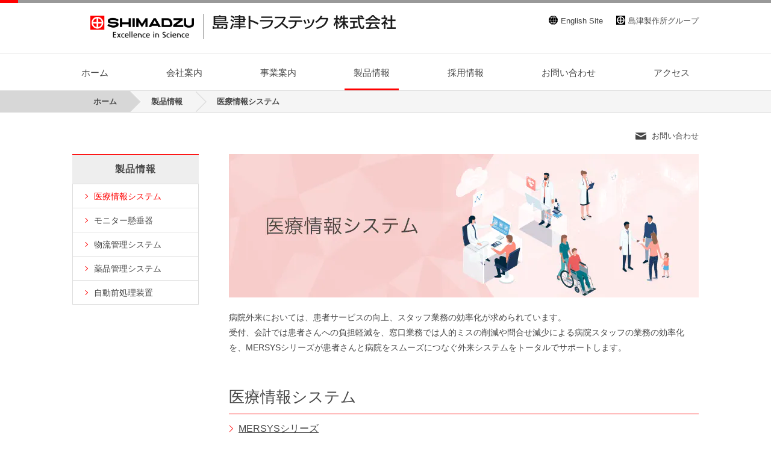

--- FILE ---
content_type: text/html
request_url: https://www.shimadzu.co.jp/stt/product/medical/index.html
body_size: 4183
content:
<!DOCTYPE html>
<html lang="ja">
	<head>
		<meta charset="utf-8">
		<meta http-equiv="X-UA-Compatible" content="IE=edge,chrome=1">
		<script>
			(function(w,d,s,l,i){w[l]=w[l]||[];w[l].push({'gtm.start':
			new Date().getTime(),event:'gtm.js'});var f=d.getElementsByTagName(s)[0],
			j=d.createElement(s),dl=l!='dataLayer'?'&l='+l:'';j.async=true;j.src=
			'https://www.googletagmanager.com/gtm.js?id='+i+dl;f.parentNode.insertBefore(j,f);
			})(window,document,'script','dataLayer', 'GTM-NQ236G9');
		</script>
		<script class="async" src="https://www.googletagmanager.com/gtag/js?id=UA-220270536-1"></script>
		<script>
			window.dataLayer = window.dataLayer || [];
			function gtag(){dataLayer.push(arguments);}
			gtag('js', new Date());
			gtag('config', 'UA-220270536-1');
		</script>
		<meta name="viewport" content="width=device-width, initial-scale=1">
		<title>医療情報システム｜製品情報｜島津トラステック株式会社</title>
		<meta name="description" content="医療情報システム｜島津エンジニアリング株式会社と島津エス・ディー株式会社が合併し、島津トラステック株式会社として歩みだしました。これまで両社が培ってきたハードウェアとソフトウェアの技術力を融合し、科学技術で社会に貢献してまいります。">
		<meta name="keywords" content="医療情報システム,島津トラステック,島津製作所">
		<meta name="format-detection" content="telephone=no">
		<meta property="og:site_name" content="島津トラステック株式会社">
		<meta property="og:type" content="医療情報システム,島津トラステック,島津製作所">
		<meta property="og:url" content="https://www.shimadzu.co.jp/stt/product/medical/index.html">
		<meta property="og:image" content="https://www.shimadzu.co.jp/stt/img/common/ogp.png">
		<meta property="og:title" content="医療情報システム｜製品情報｜島津トラステック株式会社">
		<meta property="og:description" content="医療情報システム｜島津エンジニアリング株式会社と島津エス・ディー株式会社が合併し、島津トラステック株式会社として歩みだしました。これまで両社が培ってきたハードウェアとソフトウェアの技術力を融合し、科学技術で社会に貢献してまいります。">
		<meta name="twitter:card" content="summary_large_image">
		<meta name="twitter:title" content="医療情報システム｜製品情報｜島津トラステック株式会社">
		<meta name="twitter:description" content="医療情報システム｜島津エンジニアリング株式会社と島津エス・ディー株式会社が合併し、島津トラステック株式会社として歩みだしました。これまで両社が培ってきたハードウェアとソフトウェアの技術力を融合し、科学技術で社会に貢献してまいります。">
		<meta name="twitter:image" content="https://www.shimadzu.co.jp/stt/img/common/ogp.png">
		<link rel="icon" href="../../img/common/favicon.ico">
		<link rel="apple-touch-icon" href="../../img/common/apple-touch-icon.png">
		<link rel="stylesheet" href="../../css/style.css">
		<link rel="canonical" href="https://www.shimadzu.co.jp/stt/product/medical/index.html">
	</head>
	<body class="product medical" id="medical">
		<noscript>
			<iframe src="https://www.googletagmanager.com/ns.html?id=GTM-NQ236G9" height="0" width="0" style="display:none;visibility:hidden"></iframe>
		</noscript>
		<div class="u-media-query js-media-query"></div>
		<div class="l-nav-overlay js-nav-overlay"></div>
		<div class="l-wrapper">
			<header class="l-header js-header" id="gHeader">
				<div class="l-header-info">
					<div class="l-header-info__inner u-inner-upper-tb">
						<p class="l-header-info__logo"><a class="l-header-info__logo-link" href="../../index.html"><span class="l-header-info__logo-pic"><img src="../../img/common/header/logo01.png" alt="SHIMADZU"></span><span class="l-header-info__logo-txt u-view-upper-tb"><img src="../../img/common/header/logo02.png" alt="島津トラステック株式会社"></span></a></p>
						<div class="l-header-info__side u-view-upper-tb">
							<ul class="l-header-cv">
								<li class="l-header-cv__item is-en"><a class="l-header-cv__link" href="../../en.html"><span class="l-header-cv__txt">English Site</span></a></li>
								<li class="l-header-cv__item is-group"><a class="l-header-cv__link" href="https://www.shimadzu.co.jp/aboutus/company/sub.html" target="_blank" rel="noopener noreferrer"><span class="l-header-cv__txt">島津製作所グループ</span></a></li>
							</ul>
						</div>
						<button class="l-nav-btn js-nav-btn u-view-sp"><span class="l-nav-btn__line"></span><span class="l-nav-btn__line"></span><span class="l-nav-btn__line"></span></button>
					</div>
					<div class="l-header-info__logo02 u-view-sp">
						<p class="l-header-info__logo02-txt"><img src="../../img/common/header/logo02.png" alt="島津トラステック株式会社">
						</p>
					</div>
				</div>
				<nav class="l-nav js-nav-content" role="navigation" itemscope itemtype="http://www.schema.org/SiteNavigationElement">
					<div class="l-nav__side u-view-sp">
						<ul class="l-nav-cv">
							<li class="l-nav-cv__item is-en"><a class="l-nav-cv__link" href="../../en.html"><span class="l-nav-cv__txt">English Site</span></a></li>
							<li class="l-nav-cv__item is-group"><a class="l-nav-cv__link" href="https://www.shimadzu.co.jp/aboutus/company/sub.html" target="_blank" rel="noopener noreferrer"><span class="l-nav-cv__txt">島津製作所グループ</span></a></li>
						</ul>
					</div>
					<div class="l-nav__inner u-inner-upper-tb">
						<ul class="l-nav-list">
							<li class="l-nav-list__item is-home" itemprop="name"><a class="l-nav-list__link" href="../../" itemprop="URL">ホーム</a></li>
							<li class="l-nav-list__item is-toggle is-company" itemprop="name"><a class="l-nav-list__link" href="../../company/index.html" itemprop="URL">会社案内</a>
								<button class="l-nav-list__toggle u-view-sp js-c-toggle-trigger"></button>
								<div class="l-nav-child js-c-toggle-content">
									<div class="l-nav-child__inner u-inner-upper-tb">
										<ul class="l-nav-child__list">
											<li class="l-nav-child__list-item"><a class="l-nav-child__list-link" href="../../company/index.html" itemprop="URL">社長メッセージ</a></li>
											<li class="l-nav-child__list-item"><a class="l-nav-child__list-link" href="../../company/information.html" itemprop="URL">会社概要・沿革・決算公告</a></li>
										</ul>
									</div>
								</div>
							</li>
							<li class="l-nav-list__item is-toggle is-service" itemprop="name"><a class="l-nav-list__link" href="../../service/index.html" itemprop="URL">事業案内</a>
								<button class="l-nav-list__toggle u-view-sp js-c-toggle-trigger"></button>
								<div class="l-nav-child js-c-toggle-content">
									<div class="l-nav-child__inner u-inner-upper-tb">
										<ul class="l-nav-child__list">
											<li class="l-nav-child__list-item"><a class="l-nav-child__list-link" href="../../service/index.html" itemprop="URL">事業概要</a></li>
											<li class="l-nav-child__list-item"><a class="l-nav-child__list-link" href="../../service/shimadzu.html" itemprop="URL">島津製作所向け 開発・設計事業</a></li>
											<li class="l-nav-child__list-item"><a class="l-nav-child__list-link" href="../../service/solution.html" itemprop="URL">エンジニアリングソリューション</a></li>
											<li class="l-nav-child__list-item"><a class="l-nav-child__list-link" href="../../service/inhouse.html" itemprop="URL">独自製品・システム開発事業</a></li>
										</ul>
									</div>
								</div>
							</li>
							<li class="l-nav-list__item is-toggle is-product" itemprop="name"><a class="l-nav-list__link" href="../../product/medical/index.html" itemprop="URL">製品情報</a>
								<button class="l-nav-list__toggle u-view-sp js-c-toggle-trigger"></button>
								<div class="l-nav-child js-c-toggle-content">
									<div class="l-nav-child__inner u-inner-upper-tb">
										<ul class="l-nav-child__list">
											<li class="l-nav-child__list-item"><a class="l-nav-child__list-link" href="../../product/medical/index.html" itemprop="URL">医療情報システム</a></li>
											<li class="l-nav-child__list-item"><a class="l-nav-child__list-link" href="../../product/suspention.html" itemprop="URL">モニター懸垂器</a></li>
											<li class="l-nav-child__list-item"><a class="l-nav-child__list-link" href="../../product/logistics/index.html" itemprop="URL">物流管理システム</a></li>
											<li class="l-nav-child__list-item"><a class="l-nav-child__list-link" href="../../product/chemical/index.html" itemprop="URL">薬品管理システム</a></li>
											<li class="l-nav-child__list-item"><a class="l-nav-child__list-link" href="../../product/pretreatment/index.html" itemprop="URL">自動前処理装置</a></li>
										</ul>
									</div>
								</div>
							</li>
							<li class="l-nav-list__item is-toggle is-recruit" itemprop="name"><a class="l-nav-list__link" href="../../recruit/index.html" itemprop="URL">採用情報</a>
								<button class="l-nav-list__toggle u-view-sp js-c-toggle-trigger"></button>
								<div class="l-nav-child js-c-toggle-content">
									<div class="l-nav-child__inner u-inner-upper-tb">
										<ul class="l-nav-child__list">
											<li class="l-nav-child__list-item"><a class="l-nav-child__list-link" href="../../recruit/business/index.html">会社を知る</a></li>
											<li class="l-nav-child__list-item"><a class="l-nav-child__list-link" href="../../recruit/work/index.html">会社で働く</a></li>
											<li class="l-nav-child__list-item"><a class="l-nav-child__list-link" href="../../recruit/description/index.html">募集要項</a></li>
											<li class="l-nav-child__list-item"><a class="l-nav-child__list-link" href="../../recruit/interview/index.html">社員インタビュー</a></li>
											<li class="l-nav-child__list-item"><a class="l-nav-child__list-link" href="../../recruit/project/index.html">プロジェクト事例</a></li>
											<li class="l-nav-child__list-item"><a class="l-nav-child__list-link" href="../../recruit/internship/index.html">1Day仕事体験</a></li>
											<li class="l-nav-child__list-item"><a class="l-nav-child__list-link" href="../../recruit/faq/index.html">FAQ</a></li>
										</ul>
									</div>
								</div>
							</li>
							<li class="l-nav-list__item is-contact" itemprop="name"><a class="l-nav-list__link" href="https://solutions.shimadzu.co.jp/form/stt/contact.html" target="_blank" rel="noopener noreferrer" itemprop="URL">お問い合わせ</a></li>
							<li class="l-nav-list__item is-access" itemprop="name"><a class="l-nav-list__link" href="../../company/access.html" itemprop="URL">アクセス</a></li>
						</ul>
					</div>
				</nav>
								<div class="l-breadcrumb u-view-upper-tb">
									<ol class="l-breadcrumb__list u-inner" itemscope itemtype="http://schema.org/BreadcrumbList">
										<li class="l-breadcrumb__item" itemprop="itemListElement" itemscope itemtype="http://schema.org/ListItem"><a class="l-breadcrumb__link" href="../../"><span itemprop="name">ホーム</span></a>
											<meta itemprop="item" content="https://www.shimadzu.co.jp/stt/">
											<meta itemprop="position" content="1">
										</li>
										<li class="l-breadcrumb__item" itemprop="itemListElement" itemscope itemtype="http://schema.org/ListItem"><a class="l-breadcrumb__link" href="./index.html"><span itemprop="name">製品情報</span></a>
											<meta itemprop="item" content="https://www.shimadzu.co.jp/stt/product/medical/index.html">
											<meta itemprop="position" content="2">
										</li>
										<li class="l-breadcrumb__item" itemprop="itemListElement" itemscope itemtype="http://schema.org/ListItem">
											<div class="l-breadcrumb__txt"><span itemprop="name">医療情報システム</span>
												<meta itemprop="item" content="https://www.shimadzu.co.jp/stt/product/medical/index.html">
												<meta itemprop="position" content="3">
											</div>
										</li>
									</ol>
								</div>
			</header>
			<div class="l-cv u-view-upper-tb">
				<ul class="l-cv__list u-inner-upper-tb">
					<li class="l-cv__item is-mail"><a class="l-cv__link" href="https://solutions.shimadzu.co.jp/form/stt/contact.html">お問い合わせ</a></li>
				</ul>
			</div>
			<div class="l-container is-col2">
				<div class="l-contents">
					<main role="main">
						<section class="medical-system-main" id="main">
							<div class="medical-system-main__inner u-inner-sp">
								<header class="medical-system-main__head">
									<h1 class="medical-system-main__head-tit"><img src="../../img/product/medical/img_main01.png" alt="医療情報システム"></h1>
									<p class="medical-system-main__head-lead">病院外来においては、患者サービスの向上、スタッフ業務の効率化が求められています。<br>受付、会計では患者さんへの負担軽減を、窓口業務では人的ミスの削減や問合せ減少による病院スタッフの業務の効率化を、MERSYSシリーズが患者さんと病院をスムーズにつなぐ外来システムをトータルでサポートします。</p>
								</header>
								<section class="medical-system u-section01" id="system">
									<h2 class="c-head04 medical-system__head">医療情報システム</h2>
									<p class="medical-system-txt"><a class="medical-system-txt__link" href="https://www.med.shimadzu.co.jp/products/info/index.html" target="_blank" rel="noopener noreferrer">MERSYSシリーズ</a></p>
									<section class="medical-system-sec" id="medical-system-sec01">
										<h3 class="c-head06">再来受付システム</h3>
										<ul class="c-system-list01">
											<li class="c-system-list01__item"><a class="c-system-list01__link u-alpha" href="https://www.med.shimadzu.co.jp/products/sys/11.html" target="_blank" rel="noopener noreferrer">
													<div class="c-system-list01__area-img"><img src="../../img/product/medical/pic_system11.jpg" alt="MERSYS-Ⅹ"></div>
													<div class="c-system-list01__area-txt">
														<p class="c-system-list01__txt">MERSYS-Ⅹ<br>（島津製作所Webサイトへ）</p>
													</div></a></li>
										</ul>
									</section>
									<section class="medical-system-sec" id="medical-system-sec02">
										<h3 class="c-head06">診察・会計案内表示システム</h3>
										<ul class="c-system-list01">
											<li class="c-system-list01__item"><a class="c-system-list01__link u-alpha" href="https://www.med.shimadzu.co.jp/products/sys/02.html" target="_blank" rel="noopener noreferrer">
													<div class="c-system-list01__area-img"><img src="../../img/product/medical/pic_system03.jpg" alt="MERSYSid"></div>
													<div class="c-system-list01__area-txt">
														<p class="c-system-list01__txt">MERSYSid<br>（島津製作所Webサイトへ）</p>
													</div></a></li>
										</ul>
									</section>
									<section class="medical-system-sec" id="medical-system-sec03">
										<h3 class="c-head06">大規模病院向け診療費支払機</h3>
										<ul class="c-system-list01">
											<li class="c-system-list01__item"><a class="c-system-list01__link u-alpha" href="https://www.med.shimadzu.co.jp/products/sys/07.html" target="_blank" rel="noopener noreferrer">
													<div class="c-system-list01__area-img"><img src="../../img/product/medical/pic_system04.jpg" alt="MERSYS-AR700"></div>
													<div class="c-system-list01__area-txt">
														<p class="c-system-list01__txt">MERSYS-AR700<br>（島津製作所Webサイトへ）</p>
													</div></a></li>
											<li class="c-system-list01__item"><span class="c-system-list01__link">
													<div class="c-system-list01__area-img"><img src="../../img/product/medical/pic_system05.jpg" alt="MERSYS-AR"></div>
													<div class="c-system-list01__area-txt">
														<p>MERSYS-AR</p>
													</div></span></li>
										</ul>
									</section>
									<section class="medical-system-sec" id="medical-system-sec04">
										<h3 class="c-head06">中小規模病院向け診療費支払機</h3>
										<ul class="c-system-list01">
											<li class="c-system-list01__item"><a class="c-system-list01__link u-alpha" href="https://www.med.shimadzu.co.jp/products/sys/04.html" target="_blank" rel="noopener noreferrer">
													<div class="c-system-list01__area-img"><img src="../../img/product/medical/pic_system06.jpg" alt="MERSYS-SR"></div>
													<div class="c-system-list01__area-txt">
														<p class="c-system-list01__txt">MERSYS-SR<br>（島津製作所Webサイトへ）</p>
													</div></a></li>
											<li class="c-system-list01__item"><a class="c-system-list01__link u-alpha" href="https://www.med.shimadzu.co.jp/products/sys/05.html" target="_blank" rel="noopener noreferrer">
													<div class="c-system-list01__area-img"><img src="../../img/product/medical/pic_system07.jpg" alt="MERSYS-MR（窓口支払機）"></div>
													<div class="c-system-list01__area-txt">
														<p class="c-system-list01__txt">MERSYS-MR（窓口支払機）<br>（島津製作所Webサイトへ）</p>
													</div></a></li>
										</ul>
									</section>
								</section>
								<!-- /#system-->
								<section class="medical-system u-section01" id="other">
									<h2 class="c-head04 medical-system__head">その他のシステム</h2>
									<section class="medical-system-sec" id="medical-system-sec06">
										<h3 class="c-head06">診療所向け　卓上支払機</h3>
										<ul class="c-system-list01">
											<li class="c-system-list01__item"><a class="c-system-list01__link u-alpha" href="https://www.shimadzu.co.jp/ms/products/merc.html" target="_blank" rel="noopener noreferrer">
													<div class="c-system-list01__area-img"><img src="../../img/product/medical/pic_system09.jpg" alt="Mer’C"></div>
													<div class="c-system-list01__area-txt">
														<p class="c-system-list01__txt">Mer’C<br>（島津メディカルシステムズWebサイトへ）</p>
													</div></a></li>
										</ul>
									</section>
									<section class="medical-system-sec" id="medical-system-sec07">
										<h3 class="c-head06">臨床検査システム</h3>
										<ul class="c-system-list01">
											<li class="c-system-list01__item"><a class="c-system-list01__link u-alpha" href="../../product/medical/lapis.html">
													<div class="c-system-list01__area-img"><img src="../../img/product/medical/pic_system10.jpg" alt="LAPIS"></div>
													<div class="c-system-list01__area-txt">
														<p class="c-system-list01__txt">LAPIS</p>
													</div></a></li>
										</ul>
									</section>
								</section>
								<!-- /#system-->
							</div>
						</section>
						<!-- /#main-->
					</main>
				</div>
				<aside class="l-sidebar">
					<dl class="l-sidebar__set">
						<dt class="l-sidebar__set-tit">製品情報</dt>
						<dd class="l-sidebar__set-content">
							<ul class="l-sidebar__list">
								<li class="l-sidebar__list-item is-current"><a class="l-sidebar__list-link" href="../../product/medical/index.html">医療情報システム</a></li>
								<li class="l-sidebar__list-item"><a class="l-sidebar__list-link" href="../../product/suspention.html">モニター懸垂器</a></li>
								<li class="l-sidebar__list-item"><a class="l-sidebar__list-link" href="../../product/logistics/index.html">物流管理システム</a></li>
								<li class="l-sidebar__list-item"><a class="l-sidebar__list-link" href="../../product/chemical/index.html">薬品管理システム</a></li>
								<li class="l-sidebar__list-item"><a class="l-sidebar__list-link" href="../../product/pretreatment/index.html">自動前処理装置</a></li>
							</ul>
						</dd>
					</dl>
				</aside>
			</div>
			<footer class="l-footer" id="gFooter">
				<div class="l-footer__content js-footer">
					<div class="l-footer__content-inner u-inner-upper-tb">
						<ul class="l-footer-nav">
							<li class="l-footer-nav__item"><a class="l-footer-nav__link" href="../../privacy.html">プライバシーポリシー</a></li>
							<li class="l-footer-nav__item"><a class="l-footer-nav__link" href="../../attention.html">ご利用上の注意</a></li>
							<li class="l-footer-nav__item"><a class="l-footer-nav__link" href="../../sitemap.html">サイトマップ</a></li>
						</ul>
						<p class="l-footer-cr"><small class="l-footer-cr__txt">
								<picture class="l-footer-cr__pic">
									<source srcset="../../img/common/footer/txt_copyright01_pc.png" media="(min-width: 750px)"><img src="../../img/common/footer/txt_copyright01_sp.png" alt="Copyright(C) Shimadzu Trustech Corporation. All Rights Reserved.">
								</picture></small></p>
						<p class="l-footer-pagetop js-pagetop"><a class="l-footer-pagetop__link u-alpha" href="#top"><span class="l-footer-pagetop__txt">ページトップへ</span></a></p>
					</div>
				</div>
			</footer>
		</div>
		<script src="../../lib/jquery-2.2.2.min.js"></script>
		<script src="../../lib/picturefill.min.js"></script>
		<script src="../../lib/polyfill.min.js"></script>
		<script src="../../lib/yall.min.js"></script>
		<script src="../../lib/ofi.min.js"></script>
		<script>objectFitImages();</script>
		<script src="../../js/script.js"></script>
	</body>
</html>

--- FILE ---
content_type: text/css
request_url: https://www.shimadzu.co.jp/stt/css/style.css
body_size: 41177
content:
@charset "UTF-8";
a,abbr,address,article,aside,audio,b,blockquote,body,canvas,caption,cite,code,dd,del,details,dfn,div,dl,dt,em,fieldset,figcaption,figure,footer,form,h1,h2,h3,h4,h5,h6,header,html,i,iframe,img,ins,kbd,label,legend,li,mark,menu,nav,object,ol,p,pre,q,samp,section,small,span,strong,sub,summary,sup,table,tbody,td,tfoot,th,thead,time,tr,ul,var,video{margin:0;padding:0;border:0;outline:0;font-size:100%;vertical-align:baseline;background:0 0}
html{font-size:62.5%;word-break:break-all}
body{-webkit-text-size-adjust:100%}
article,aside,details,figcaption,figure,footer,header,main,menu,nav,section{display:block}
h1,h2,h3,h4,h5,h6{word-break:break-word;line-break:strict;overflow-wrap:break-word;word-wrap:break-word}
ol:not([class]),ul:not([class]){padding-left:1.25em}
ol[class],ul[class]{list-style:none}
_:-ms-lang(x)::-ms-backdrop,ol:not([class]){padding-left:1.6em}
span{font-weight:inherit}
blockquote,q{quotes:none}
blockquote:after,blockquote:before,q:after,q:before{content:'';content:none}
a{color:inherit}
@media all and (min-width:750px){
a:hover{text-decoration:none}
}
a[class]{text-decoration:none}
ins{background-color:#ff9;text-decoration:none}
mark{background-color:#ff9;font-weight:700}
del{text-decoration:line-through}
abbr[title],dfn[title]{border-bottom:1px dotted;cursor:help}
address{font-style:normal}
table{width:100%;table-layout:fixed;border-collapse:collapse;border-spacing:0}
hr{display:block;height:1px;border:0;border-top:1px solid #ddd;margin:1em 0;padding:0}
img{max-width:100%;height:auto;vertical-align:bottom}
button,input[type=email],input[type=tel],input[type=text],option,select,textarea{display:block;width:100%;max-width:100%;font-family:inherit;outline:0;border:1px solid;border-radius:0;background:0 0}
@media all and (max-width:749px){
button,input[type=email],input[type=tel],input[type=text],option,select,textarea{font-size:1.6rem}
}
button,input[type=email],input[type=tel],input[type=text],textarea{-webkit-appearance:none;-moz-appearance:none;appearance:none;outline:0}
input[type=checkbox],input[type=radio]{margin:0;padding:0;vertical-align:middle}
select{color:inherit}
textarea{resize:vertical}
button{color:inherit;font-weight:400;cursor:pointer}
/*! base setting
-------------------------------------------------- */
html{overflow:auto}
html:not([lang=ja]){word-break:break-word}
body{overflow:hidden;min-width:320px;font-family:"Hiragino Kaku Gothic ProN","ヒラギノ角ゴ ProN","Hiragino Kaku Gothic Pro","ヒラギノ角ゴ Pro","Hiragino Sans","ヒラギノ角ゴシック","メイリオ",sans-serif;color:#464646;font-size:1.4rem;line-height:1.8}
@media all and (max-width:749px){
body.is-fixed{position:fixed;width:100%;left:0;overflow:hidden}
}
@media all and (min-width:750px){
body{font-size:1.4rem;min-width:1120px}
}
body.recruit{font-size:1.4rem;letter-spacing:.03em}
@media all and (min-width:750px){
body.recruit{min-width:1240px;font-size:1.5rem}
}
/*! .l-wrapper
-------------------------------------------------- */
.l-wrapper{position:relative;padding-top:104px}
@media all and (min-width:750px){
.l-wrapper{padding-top:186px}
body.recruit .l-wrapper{padding-top:204px}
body#en .l-wrapper{padding-top:90px}
}
/*! .l-cv (for PC only)
-------------------------------------------------- */
@media all and (min-width:750px){
.l-cv{height:20px;margin-top:30px}
.l-cv__list{display:-webkit-box;display:-ms-flexbox;display:flex;-webkit-box-pack:end;-ms-flex-pack:end;justify-content:flex-end;-webkit-box-align:center;-ms-flex-align:center;align-items:center}
.l-cv__item{display:inline-block;line-height:1.5;font-size:1.3rem}
.l-cv__link{-webkit-transition:all .3s ease;transition:all .3s ease}
.l-cv__link::before{width:20px;height:12px;content:"";display:inline-block;vertical-align:middle;background:no-repeat center/contain;background-image:url("data:image/svg+xml;charset=utf8,%3C%3Fxml%20version%3D%221.0%22%20encoding%3D%22utf-8%22%3F%3E%3Csvg%20version%3D%221.1%22%20id%3D%22%E3%83%AC%E3%82%A4%E3%83%A4%E3%83%BC_1%22%20xmlns%3D%22http%3A%2F%2Fwww.w3.org%2F2000%2Fsvg%22%20x%3D%220px%22%20y%3D%220px%22%20viewBox%3D%220%200%2060%2040%22%20style%3D%22enable-background%3Anew%200%200%2060%2040%3B%22%20xml%3Aspace%3D%22preserve%22%3E%3Cstyle%20type%3D%22text%2Fcss%22%3E%20.st0%7Bfill%3A%23464646%7D%3C%2Fstyle%3E%3Cpath%20class%3D%22st0%22%20d%3D%22M2%2C4.3c1.6%2C0.9%2C24.2%2C13%2C25%2C13.4c0.8%2C0.5%2C1.9%2C0.7%2C3%2C0.7c1.1%2C0%2C2.2-0.2%2C3-0.7c0.8-0.5%2C23.4-12.6%2C25-13.4%20c1.6-0.9%2C3.2-3.6%2C0.2-3.6H1.8C-1.2%2C0.7%2C0.4%2C3.4%2C2%2C4.3L2%2C4.3z%20M58.7%2C11c-1.8%2C1-24.6%2C12.8-25.7%2C13.4C31.9%2C25%2C31.1%2C25%2C30%2C25%20c-1.1%2C0-1.9-0.1-3-0.7C25.8%2C23.8%2C3.1%2C11.9%2C1.3%2C11C0%2C10.3%2C0%2C11.1%2C0%2C11.7c0%2C0.6%2C0%2C24.5%2C0%2C24.5c0%2C1.4%2C1.9%2C3.2%2C3.3%2C3.2h53.4%20c1.4%2C0%2C3.3-1.8%2C3.3-3.2c0%2C0%2C0-23.8%2C0-24.5C60%2C11.1%2C60%2C10.3%2C58.7%2C11L58.7%2C11z%22%2F%3E%3C%2Fsvg%3E");-webkit-transition:all .3s ease;transition:all .3s ease;margin:0 8px 2px 0;transition:all .3s ease}
.l-cv__link:hover{color:red}
.l-cv__link:hover::before{width:20px;height:12px;content:"";display:inline-block;vertical-align:middle;background:no-repeat center/contain;background-image:url("data:image/svg+xml;charset=utf8,%3C%3Fxml%20version%3D%221.0%22%20encoding%3D%22utf-8%22%3F%3E%3Csvg%20version%3D%221.1%22%20id%3D%22%E3%83%AC%E3%82%A4%E3%83%A4%E3%83%BC_1%22%20xmlns%3D%22http%3A%2F%2Fwww.w3.org%2F2000%2Fsvg%22%20x%3D%220px%22%20y%3D%220px%22%20viewBox%3D%220%200%2060%2040%22%20style%3D%22enable-background%3Anew%200%200%2060%2040%3B%22%20xml%3Aspace%3D%22preserve%22%3E%3Cstyle%20type%3D%22text%2Fcss%22%3E%20.st0%7Bfill%3A%23f00%7D%3C%2Fstyle%3E%3Cpath%20class%3D%22st0%22%20d%3D%22M2%2C4.3c1.6%2C0.9%2C24.2%2C13%2C25%2C13.4c0.8%2C0.5%2C1.9%2C0.7%2C3%2C0.7c1.1%2C0%2C2.2-0.2%2C3-0.7c0.8-0.5%2C23.4-12.6%2C25-13.4%20c1.6-0.9%2C3.2-3.6%2C0.2-3.6H1.8C-1.2%2C0.7%2C0.4%2C3.4%2C2%2C4.3L2%2C4.3z%20M58.7%2C11c-1.8%2C1-24.6%2C12.8-25.7%2C13.4C31.9%2C25%2C31.1%2C25%2C30%2C25%20c-1.1%2C0-1.9-0.1-3-0.7C25.8%2C23.8%2C3.1%2C11.9%2C1.3%2C11C0%2C10.3%2C0%2C11.1%2C0%2C11.7c0%2C0.6%2C0%2C24.5%2C0%2C24.5c0%2C1.4%2C1.9%2C3.2%2C3.3%2C3.2h53.4%20c1.4%2C0%2C3.3-1.8%2C3.3-3.2c0%2C0%2C0-23.8%2C0-24.5C60%2C11.1%2C60%2C10.3%2C58.7%2C11L58.7%2C11z%22%2F%3E%3C%2Fsvg%3E");-webkit-transition:all .3s ease;transition:all .3s ease}
.l-cv+.l-container{margin-top:20px!important;min-height:calc(100vh - 331px);min-height:calc(calc(var(--vh,1vh) * 100) - 331px)}
}
/*! .l-container, .l-contents
-------------------------------------------------- */
.l-container{-webkit-box-sizing:border-box;box-sizing:border-box}
@media all and (max-width:749px){
body:not(.recruit) .l-container{margin:30px auto 50px;min-height:calc(100vh - 445px);min-height:calc(calc(var(--vh,1vh) * 100) - 445px)}
}
@media all and (min-width:750px){
body:not(.recruit) .l-container{margin:70px auto 80px;min-height:calc(100vh - 381px);min-height:calc(calc(var(--vh,1vh) * 100) - 381px)}
}
@media all and (max-width:749px){
body:not(.recruit) .l-container.is-col2{margin-bottom:0}
body:not(.recruit) .l-container.is-col2 .l-contents{margin-bottom:50px}
}
@media all and (min-width:750px){
body:not(.recruit) .l-container.is-col2{display:-webkit-box;display:-ms-flexbox;display:flex;-webkit-box-pack:justify;-ms-flex-pack:justify;justify-content:space-between;width:1040px}
body:not(.recruit) .l-container.is-col2 .l-contents{-webkit-box-ordinal-group:3;-ms-flex-order:2;order:2;width:calc(100% - 210px - 50px)}
body:not(.recruit) .l-container.is-col2 .l-contents__head h1.c-head03{margin-top:-10px}
body:not(.recruit) .l-container.is-col2 .l-sidebar{width:210px}
}
/*! utility css
================================================== */
.u-media-query{display:none;font-family:sp}
@media all and (min-width:750px){
.u-media-query{font-family:tb}
}
@media all and (min-width:1120px){
.u-media-query{font-family:pc}
}
@media all and (max-width:1119px){
.u-view-pc{display:none!important}
}
@media all and (max-width:749px){
.u-view-tb{display:none!important}
}
@media all and (min-width:1120px){
.u-view-tb{display:none!important}
}
@media all and (min-width:750px){
.u-view-sp{display:none!important}
}
.u-view-sp-small{display:none}
@media all and (max-width:374px){
.u-view-sp-small{display:block!important}
}
@media all and (min-width:1120px){
.u-view-under-tb{display:none!important}
}
@media all and (max-width:749px){
.u-view-upper-tb{display:none!important}
}
.u-uppercase{text-transform:uppercase}
.u-palt{-webkit-font-feature-settings:'palt';font-feature-settings:'palt'}
.u-font-jp{font-family:"Hiragino Kaku Gothic ProN","ヒラギノ角ゴ ProN","Hiragino Kaku Gothic Pro","ヒラギノ角ゴ Pro","Hiragino Sans","ヒラギノ角ゴシック","メイリオ",sans-serif}
.u-font-en{font-family:Arial,Helvetica,"Helvetica Neue","Hiragino Kaku Gothic ProN","ヒラギノ角ゴ ProN","Hiragino Kaku Gothic Pro","ヒラギノ角ゴ Pro","Hiragino Sans","ヒラギノ角ゴシック","メイリオ",sans-serif;font-weight:700;letter-spacing:.02em}
.u-align-right{text-align:right}
.u-align-center{text-align:center}
a.u-alpha{display:block;text-decoration:none}
@media all and (min-width:750px){
a.u-alpha{-webkit-transition:all .3s ease;transition:all .3s ease}
a.u-alpha:hover{opacity:.7}
}
a.u-zoom{display:block;text-decoration:none}
a.u-zoom .u-zoom__img{display:block}
a.u-zoom .u-zoom__img-wrap{display:block;overflow:hidden}
@media all and (min-width:750px){
a.u-zoom .u-zoom__img{-webkit-transition:all .3s ease;transition:all .3s ease}
a.u-zoom:hover .u-zoom__img{-webkit-transform:scale(1.1);transform:scale(1.1)}
}
.u-inner{padding-left:20px;padding-right:20px;-webkit-box-sizing:border-box;box-sizing:border-box}
@media all and (min-width:750px){
.u-inner{width:100%;max-width:1040px;margin:auto;padding-right:0;padding-left:0}
}
@media all and (max-width:749px){
.u-inner-sp{padding-left:20px;padding-right:20px;-webkit-box-sizing:border-box;box-sizing:border-box}
}
@media all and (min-width:750px){
.u-inner-upper-tb{width:100%;max-width:1040px;margin:auto;padding-right:0;padding-left:0}
}
.u-inner-recruit{padding-left:20px;padding-right:20px;-webkit-box-sizing:border-box;box-sizing:border-box}
@media all and (min-width:750px){
.u-inner-recruit{width:100%;max-width:1240px;margin:auto;padding-right:0;padding-left:0}
}
@media all and (min-width:750px){
.u-inner-upper-tb-recruit{width:100%;max-width:1240px;margin:auto;padding-right:0;padding-left:0;-webkit-box-sizing:border-box;box-sizing:border-box}
}
.u-section01{padding-top:35px}
.u-section01.is-first{padding-top:0}
@media all and (min-width:750px){
.u-section01{padding-top:50px}
}
.u-section02{padding:60px 0}
@media all and (max-width:749px){
.u-section02.is-first{padding-top:40px}
.u-section02.is-last{padding-bottom:70px}
}
@media all and (min-width:750px){
.u-section02{padding:120px 0 130px}
.u-section02.is-first{padding-top:100px}
.u-section02.is-last{padding-bottom:140px}
}
/*! .c-archive-interview01.is-pc-col02
================================================== */
@media all and (min-width:750px){
.c-archive-interview01.is-pc-col02{max-width:980px;margin:0 auto -80px;padding-top:80px}
.c-archive-interview01.is-pc-col02 .c-archive-interview01__item{margin-bottom:80px;width:47%;max-width:480px}
.c-archive-interview01.is-pc-col02 .c-archive-interview01__item:nth-child(n+3){margin-top:inherit}
.c-archive-interview01.is-pc-col02 .c-archive-interview01__item:nth-child(2n){margin-top:-60px}
}
/*! .c-archive-interview01.is-slider
================================================== */
.c-archive-interview01.is-slider.swiper-wrapper{height:auto}
@media all and (max-width:749px){
.c-archive-interview01.is-slider{-webkit-box-orient:horizontal;-webkit-box-direction:normal;-ms-flex-direction:row;flex-direction:row}
.c-archive-interview01.is-slider .c-archive-interview01__item:nth-child(n+2){margin-top:0}
}
/*! .c-archive-interview01.is-step
================================================== */
@media all and (min-width:750px){
.c-archive-interview01.is-step{margin-bottom:-80px;padding-top:120px}
.c-archive-interview01.is-step .c-archive-interview01__item{margin-bottom:80px}
.c-archive-interview01.is-step .c-archive-interview01__item:nth-child(n+4){margin-top:inherit}
.c-archive-interview01.is-step .c-archive-interview01__item:nth-child(3n+1){margin-top:0}
.c-archive-interview01.is-step .c-archive-interview01__item:nth-child(3n+2){margin-top:-60px}
.c-archive-interview01.is-step .c-archive-interview01__item:nth-child(3n){margin-top:-120px}
}
/*! .c-archive-interview01
================================================== */
.c-archive-interview01{display:-webkit-box;display:-ms-flexbox;display:flex;-webkit-box-align:center;-ms-flex-align:center;align-items:center;-webkit-box-orient:vertical;-webkit-box-direction:normal;-ms-flex-direction:column;flex-direction:column}
.c-archive-interview01__item{width:240px;background-color:#fff;-webkit-box-shadow:0 8px 15px 0 rgba(0,0,0,.05);box-shadow:0 8px 15px 0 rgba(0,0,0,.05)}
.c-archive-interview01__item:nth-child(n+2){margin-top:25px}
.c-archive-interview01__link{display:-webkit-box;display:-ms-flexbox;display:flex;-webkit-box-orient:vertical;-webkit-box-direction:normal;-ms-flex-direction:column;flex-direction:column;height:100%}
.c-archive-interview01__content{-webkit-box-flex:1;-ms-flex:1;flex:1;position:relative;padding:27px 20px 24px;background-color:#fff;-webkit-box-sizing:border-box;box-sizing:border-box}
.c-archive-interview01__dept{position:absolute;top:0;left:0;padding:2px 10px;line-height:1.3;color:#fff;font-size:1.2rem;font-weight:700;background-color:#09a2df;-webkit-transform:translateY(-50%);transform:translateY(-50%)}
.c-archive-interview01__meta{margin-bottom:5px;line-height:1.5;font-size:1.2rem}
.c-archive-interview01__name{display:-webkit-box;display:-ms-flexbox;display:flex;-webkit-box-align:baseline;-ms-flex-align:baseline;align-items:baseline;-ms-flex-wrap:wrap;flex-wrap:wrap}
.c-archive-interview01__name-tit{line-height:1.4;font-size:1.8rem;font-weight:600;margin-right:8px}
.c-archive-interview01__name-en{margin-top:4px;line-height:1;color:#09a2df;font-size:1.1rem;font-weight:700}
@media all and (max-width:749px) and (min-width:540px){
.c-archive-interview01:not(.is-slider){display:-webkit-box;display:-ms-flexbox;display:flex;-webkit-box-pack:center;-ms-flex-pack:center;justify-content:center;-webkit-box-align:start;-ms-flex-align:start;align-items:flex-start;-webkit-box-orient:horizontal;-webkit-box-direction:normal;-ms-flex-direction:row;flex-direction:row;-ms-flex-wrap:wrap;flex-wrap:wrap}
.c-archive-interview01:not(.is-slider) .c-archive-interview01__item:nth-child(-n+2){margin-top:0}
.c-archive-interview01:not(.is-slider) .c-archive-interview01__item:nth-child(odd){margin-right:20px}
}
@media all and (min-width:750px){
.c-archive-interview01{display:-webkit-box;display:-ms-flexbox;display:flex;-webkit-box-pack:justify;-ms-flex-pack:justify;justify-content:space-between;-webkit-box-align:start;-ms-flex-align:start;align-items:flex-start;-webkit-box-orient:horizontal;-webkit-box-direction:normal;-ms-flex-direction:row;flex-direction:row;-ms-flex-wrap:wrap;flex-wrap:wrap}
.c-archive-interview01::after{content:'';display:block;width:30.645%;max-width:380px}
.c-archive-interview01__item{width:30.645%;max-width:380px;-webkit-box-shadow:0 15px 30px 0 rgba(0,0,0,.05);box-shadow:0 15px 30px 0 rgba(0,0,0,.05)}
.c-archive-interview01__item:nth-child(-n+3){margin-top:0}
.c-archive-interview01__item:nth-child(n+4){margin-top:80px}
.c-archive-interview01__link:hover .c-archive-interview01__content{background-color:#09a2df}
.c-archive-interview01__link:hover .c-archive-interview01__meta,.c-archive-interview01__link:hover .c-archive-interview01__name>*{color:#fff}
.c-archive-interview01__img{min-height:1px}
.c-archive-interview01__content{-webkit-box-flex:1;-ms-flex:1 0 auto;flex:1 0 auto;padding:37px 30px 30px;-webkit-transition:all .3s ease;transition:all .3s ease}
.c-archive-interview01__dept{padding:6px 10px 5px;line-height:1.35;font-size:1.4rem}
.c-archive-interview01__meta{margin-bottom:8px;font-size:1.5rem}
.c-archive-interview01__name{display:-webkit-box;display:-ms-flexbox;display:flex;-webkit-box-align:baseline;-ms-flex-align:baseline;align-items:baseline;-ms-flex-wrap:wrap;flex-wrap:wrap}
.c-archive-interview01__name-tit{font-size:2.2rem;margin-right:18px}
.c-archive-interview01__name-en{margin-top:8px;font-size:1.4rem}
}
/*! .c-archive-news01
================================================== */
.c-archive-news01__item:nth-child(n+2){margin-top:12px}
.c-archive-news01__link{display:-webkit-box;display:-ms-flexbox;display:flex;-webkit-box-pack:justify;-ms-flex-pack:justify;justify-content:space-between}
.c-archive-news01 a.c-archive-news01__link .c-archive-news01__txt{text-decoration:underline}
.c-archive-news01__time{width:80px;margin-right:20px;font-size:1rem;letter-spacing:.18em}
.c-archive-news01__txt{-webkit-box-flex:1;-ms-flex:1;flex:1;line-height:1.55;font-size:1.1rem;text-decoration:none}
@media all and (min-width:750px){
.c-archive-news01__item:nth-child(n+2){margin-top:25px}
.c-archive-news01__link:hover .c-archive-news01__txt{text-decoration:none!important}
.c-archive-news01__time{width:100px;margin:2px 90px 0 0;font-size:1.2rem}
.c-archive-news01__txt{font-size:1.5rem}
}
/*! .c-archive-news02
================================================== */
.c-archive-news02__item{border-bottom:1px solid #ddd}
.c-archive-news02__link{display:block;position:relative;padding:10px 20px 10px 0}
.c-archive-news02 a.c-archive-news02__link::after{content:'';display:inline-block;position:absolute;right:4px;bottom:20px;width:6px;height:6px;margin:auto 0;border-top:1px solid #09a2df;border-right:1px solid #09a2df;-webkit-transform:rotate(45deg);transform:rotate(45deg)}
.c-archive-news02__time{line-height:1.5;color:#777}
.c-archive-news02__txt{line-height:1.7;overflow:hidden;text-overflow:ellipsis;white-space:nowrap}
@media all and (min-width:750px){
.c-archive-news02__item{border-bottom:1px solid #ddd}
.c-archive-news02__item:nth-child(n+2){margin-top:12px}
.c-archive-news02__link{display:-webkit-box;display:-ms-flexbox;display:flex;-webkit-box-align:center;-ms-flex-align:center;align-items:center;-webkit-box-pack:justify;-ms-flex-pack:justify;justify-content:space-between;padding:15px 25px 15px 0}
.c-archive-news02 a.c-archive-news02__link::after{right:4px;bottom:24px;width:7px;height:7px}
.c-archive-news02 a.c-archive-news02__link:hover .c-archive-news02__txt{text-decoration:underline}
.c-archive-news02__time{width:85px;margin-right:55px;font-size:1.3rem}
.c-archive-news02__content{-webkit-box-flex:1;-ms-flex:1;flex:1;min-width:0}
.c-archive-news02__txt{line-height:1.5}
}
/*! .c-archive-product01
================================================== */
.c-archive-product01{display:-webkit-box;display:-ms-flexbox;display:flex;-webkit-box-pack:justify;-ms-flex-pack:justify;justify-content:space-between;-ms-flex-wrap:wrap;flex-wrap:wrap}
.c-archive-product01__item{display:-webkit-box;display:-ms-flexbox;display:flex;width:calc(50% - 4px)}
.c-archive-product01__item:nth-child(n+3){margin-top:10px}
.c-archive-product01__link{display:-webkit-box;display:-ms-flexbox;display:flex;-webkit-box-orient:vertical;-webkit-box-direction:normal;-ms-flex-direction:column;flex-direction:column;width:100%}
.c-archive-product01__link[target='_blank'] .c-archive-product01__txt{position:relative;padding-right:18px}
.c-archive-product01__link[target='_blank'] .c-archive-product01__txt::after{width:8px;height:8px;content:"";display:inline-block;vertical-align:middle;background:no-repeat center/contain;background-image:url("data:image/svg+xml;charset=utf8,%3C%3Fxml%20version%3D%221.0%22%20encoding%3D%22utf-8%22%3F%3E%3Csvg%20version%3D%221.1%22%20id%3D%22%E3%83%AC%E3%82%A4%E3%83%A4%E3%83%BC_1%22%20xmlns%3D%22http%3A%2F%2Fwww.w3.org%2F2000%2Fsvg%22%20x%3D%220px%22%20y%3D%220px%22%20viewBox%3D%220%200%2016%2016%22%20style%3D%22enable-background%3Anew%200%200%2016%2016%3B%22%20xml%3Aspace%3D%22preserve%22%3E%3Cstyle%20type%3D%22text%2Fcss%22%3E%20.st0%7Bfill-rule%3Aevenodd%3Bclip-rule%3Aevenodd%3Bfill%3A%23ccc%7D%3C%2Fstyle%3E%3Cpath%20class%3D%22st0%22%20d%3D%22M4%2C0v12h12V0H4z%20M6%2C10V2h8v8H6z%20M13%2C14v2H0V3h2v11H13z%22%2F%3E%3C%2Fsvg%3E");-webkit-transition:all .3s ease;transition:all .3s ease;position:absolute;right:5px;bottom:5px}
.c-archive-product01__img{text-align:center;border:1px solid #bababa;background-color:#fff}
.c-archive-product01__img img{width:100%;height:100%;-o-object-fit:contain;object-fit:contain;font-family:'object-fit: contain;';-webkit-backface-visibility:hidden;backface-visibility:hidden}
.c-archive-product01__txt{-webkit-box-flex:1;-ms-flex:1 0 auto;flex:1 0 auto;margin-top:2px;padding:6px 8px 5px;line-height:1.3;color:#fff;font-size:1.3rem;background-color:#2e2d32}
@media all and (min-width:750px){
.c-archive-product01::after{content:'';width:32.292%;max-width:310px}
.c-archive-product01__item{width:32.292%;max-width:310px}
.c-archive-product01__item:nth-child(-n+3){margin-top:0}
.c-archive-product01__item:nth-child(n+4){margin-top:15px}
.c-archive-product01 .c-archive-product01__img img{-webkit-transition:all .3s ease;transition:all .3s ease}
.c-archive-product01__link:hover .c-archive-product01__img img{opacity:.5}
.c-archive-product01__link[target='_blank'] .c-archive-product01__txt{padding-right:25px}
.c-archive-product01__link[target='_blank'] .c-archive-product01__txt::after{top:0;right:10px;bottom:0;margin:auto 0}
.c-archive-product01__txt{padding:6px 15px 5px}
}
/*! .c-archive-project01
================================================== */
.c-archive-project01__item:nth-child(n+2){margin-top:50px}
.c-archive-project01__img{margin-bottom:20px;text-align:center}
.c-archive-project01__txtbox{margin-bottom:20px}
.c-archive-project01__meta{display:-webkit-box;display:-ms-flexbox;display:flex;margin-bottom:5px}
.c-archive-project01__meta-num{margin-right:10px;line-height:1.4;white-space:nowrap}
.c-archive-project01__meta-txt{line-height:1.5;font-size:1.3rem;font-weight:700}
.c-archive-project01__head{line-height:1.5;font-size:2rem;font-weight:700}
.c-archive-project01__btn{margin-top:auto;-webkit-box-pack:start!important;-ms-flex-pack:start!important;justify-content:flex-start!important}
@media all and (max-width:749px) and (min-width:640px){
.c-archive-project01{display:-webkit-box;display:-ms-flexbox;display:flex;-webkit-box-pack:justify;-ms-flex-pack:justify;justify-content:space-between;-ms-flex-wrap:wrap;flex-wrap:wrap}
.c-archive-project01__item{display:-webkit-box;display:-ms-flexbox;display:flex;-webkit-box-orient:vertical;-webkit-box-direction:normal;-ms-flex-direction:column;flex-direction:column;width:calc(50% - 8px)}
.c-archive-project01__item:nth-child(-n+2){margin-top:0}
.c-archive-project01__item:nth-child(n+3){margin-top:50px}
.c-archive-project01__img{-ms-flex-negative:0;flex-shrink:0;min-height:0}
.c-archive-project01__content{-webkit-box-flex:1;-ms-flex:1 0 auto;flex:1 0 auto;display:-webkit-box;display:-ms-flexbox;display:flex;-webkit-box-orient:vertical;-webkit-box-direction:normal;-ms-flex-direction:column;flex-direction:column}
}
@media all and (min-width:750px){
.c-archive-project01__item{display:-webkit-box;display:-ms-flexbox;display:flex;-webkit-box-pack:justify;-ms-flex-pack:justify;justify-content:space-between;-webkit-box-align:center;-ms-flex-align:center;align-items:center;padding:80px 0;border-bottom:1px solid #ebebeb}
.c-archive-project01__item:first-child{padding-top:0}
.c-archive-project01__item:nth-child(n+2){margin-top:0}
.c-archive-project01__item.is-reverse{-webkit-box-orient:horizontal;-webkit-box-direction:reverse;-ms-flex-direction:row-reverse;flex-direction:row-reverse}
.c-archive-project01__item.is-reverse .c-archive-project01__img{margin:0 0 0 65px}
.c-archive-project01__img{width:514px;margin:0 65px 0 0}
.c-archive-project01__content{-webkit-box-flex:1;-ms-flex:1;flex:1}
.c-archive-project01__txtbox{margin-bottom:40px}
.c-archive-project01__meta{margin-bottom:12px}
.c-archive-project01__meta-num{line-height:1.5;margin-right:12px;font-size:1.6rem}
.c-archive-project01__meta-txt{font-size:1.4rem}
.c-archive-project01__head{font-size:2.8rem}
}
/*! .c-archive-project02
================================================== */
.c-archive-project02{display:-webkit-box;display:-ms-flexbox;display:flex;-webkit-box-pack:center;-ms-flex-pack:center;justify-content:center;-ms-flex-wrap:wrap;flex-wrap:wrap;margin:0 -15px}
.c-archive-project02__item{width:calc(50% - 6px);margin:0 3px}
_:-ms-lang(x)::-ms-backdrop,.c-archive-project02__item{position:relative}
_:-ms-lang(x)::-ms-backdrop,.c-archive-project02__item::before{content:'';display:block;padding-top:62.778%}
.c-archive-project02__item:nth-child(n+3){margin-top:6px}
.c-archive-project02__item.is-project01 .c-archive-project02__link{background-image:url(../img/recruit/project/bnr_project01.jpg)}
.c-archive-project02__item.is-project02 .c-archive-project02__link{background-image:url(../img/recruit/project/bnr_project02.jpg)}
.c-archive-project02__item.is-project03 .c-archive-project02__link{background-image:url(../img/recruit/project/bnr_project03.jpg)}
.c-archive-project02__item.is-project04 .c-archive-project02__link{background-image:url(../img/recruit/project/bnr_project04.jpg)}
.c-archive-project02__item.is-project05 .c-archive-project02__link{background-image:url(../img/recruit/project/bnr_project05.jpg)}
.c-archive-project02__item.is-project06 .c-archive-project02__link{background-image:url(../img/recruit/project/bnr_project06.jpg)}
.c-archive-project02__item.is-project07 .c-archive-project02__link{background-image:url(../img/recruit/project/bnr_project07.jpg)}
.c-archive-project02__item.is-project08 .c-archive-project02__link{background-image:url(../img/recruit/project/bnr_project08.jpg)}
.c-archive-project02__item.is-project09 .c-archive-project02__link{background-image:url(../img/recruit/project/bnr_project09.jpg)}
.c-archive-project02__item.is-project10 .c-archive-project02__link{background-image:url(../img/recruit/project/bnr_project10.jpg)}
.c-archive-project02__link{display:-webkit-box;display:-ms-flexbox;display:flex;-webkit-box-pack:center;-ms-flex-pack:center;justify-content:center;-webkit-box-align:center;-ms-flex-align:center;align-items:center;position:relative;text-align:center;aspect-ratio:180/113;width:100%;padding:20px 30px;background-color:#d7d7d7;background-position:center center;background-size:cover;background-repeat:no-repeat;-webkit-box-sizing:border-box;box-sizing:border-box}
_:-ms-lang(x)::-ms-backdrop,.c-archive-project02__link{position:absolute;top:0;right:0;bottom:0;left:0}
.c-archive-project02__link::after{content:'';display:inline-block;position:absolute;top:0;right:15px;bottom:0;width:6px;height:6px;margin:auto 0;border-top:1px solid #fff;border-right:1px solid #fff;-webkit-transform:rotate(45deg);transform:rotate(45deg)}
.c-archive-project02__txt{line-height:1.2;font-size:1.5rem}
@media all and (min-width:750px){
.c-archive-project02{margin:0 -10px}
.c-archive-project02::before{content:'';display:block;-webkit-box-ordinal-group:2;-ms-flex-order:1;order:1;width:23.791%;max-width:295px}
.c-archive-project02::after{content:'';display:block;width:23.791%;max-width:295px}
.c-archive-project02__item{width:calc(33.3% - 20px);margin:0 10px}
.c-archive-project02__item:nth-child(n+3){margin-top:0}
.c-archive-project02__item:nth-child(-n+4){margin-top:0}
.c-archive-project02__item:nth-child(n+5){margin-top:20px}
.c-archive-project02__link{padding:20px 30px;-webkit-transition:all .3s cubic-bezier(.165,.84,.44,1);transition:all .3s cubic-bezier(.165,.84,.44,1)}
.c-archive-project02__link::after{right:30px;width:8px;height:8px}
.c-archive-project02__link:hover{opacity:.5}
.c-archive-project02__txt{font-size:2.4rem}
}
/*! .c-bg
================================================== */
.c-bg-main{background-color:red!important}
.c-bg-main-blue{background-color:#09a2df!important}
.c-bg-black{background-color:#000!important}
.c-bg-white{background-color:#fff!important}
.c-bg-mist{background-color:#f5f5f5!important}
.c-bg-gray{background-color:#d7d7d7!important}
.c-bg-gradation01{background-color:linear-gradient(to right,#0072c2 0,#09a2df 100%)!important}
/*! .c-bnr01
================================================== */
.c-bnr01{display:-webkit-box;display:-ms-flexbox;display:flex;-webkit-box-pack:center;-ms-flex-pack:center;justify-content:center}
.c-bnr01__link{display:-webkit-box;display:-ms-flexbox;display:flex;-webkit-box-pack:justify;-ms-flex-pack:justify;justify-content:space-between;-webkit-box-orient:vertical;-webkit-box-direction:normal;-ms-flex-direction:column;flex-direction:column;width:100%;max-width:335px}
.c-bnr01__img{min-height:1px}
.c-bnr01__img img{-webkit-backface-visibility:hidden;backface-visibility:hidden}
.c-bnr01__txt{position:relative;padding:10px 30px 9px;line-height:1.5;text-align:center;color:#fff;font-size:1.4rem;letter-spacing:.05em;background-color:#2e2d32}
.c-bnr01__txt::after{content:'';display:inline-block;position:absolute;top:0;right:15px;bottom:0;width:6px;height:6px;margin:auto 0;border-top:1px solid #fff;border-right:1px solid #fff;-webkit-transform:rotate(45deg);transform:rotate(45deg)}
@media all and (min-width:750px){
.c-bnr01__link{width:100%;max-width:508px}
.c-bnr01__link:hover .c-bnr01__img img{opacity:.5}
.c-bnr01__img img{-webkit-transition:all .3s ease;transition:all .3s ease}
.c-bnr01__txt{display:-webkit-box;display:-ms-flexbox;display:flex;-webkit-box-align:center;-ms-flex-align:center;align-items:center;-webkit-box-pack:center;-ms-flex-pack:center;justify-content:center;min-height:60px;padding:15px 50px;font-size:1.6rem;-webkit-box-sizing:border-box;box-sizing:border-box}
.c-bnr01__txt::after{right:20px;width:8px;height:8px;margin:auto 0}
}
/*! .c-bnr02
================================================== */
.c-bnr02{display:-webkit-box;display:-ms-flexbox;display:flex;-webkit-box-pack:justify;-ms-flex-pack:justify;justify-content:space-between;-ms-flex-wrap:wrap;flex-wrap:wrap}
.c-bnr02__item{display:-webkit-box;display:-ms-flexbox;display:flex;width:calc(50% - 5px)}
.c-bnr02__item:nth-child(n+3){margin-top:10px}
.c-bnr02__link{display:-webkit-box;display:-ms-flexbox;display:flex;-webkit-box-pack:center;-ms-flex-pack:center;justify-content:center;-webkit-box-align:center;-ms-flex-align:center;align-items:center;width:100%;min-height:70px;padding:5px;border:1px solid #ddd;background-color:#fff;-webkit-box-sizing:border-box;box-sizing:border-box}
.c-bnr02__img img{display:block;width:130px;-webkit-backface-visibility:hidden;backface-visibility:hidden}
@media all and (min-width:750px){
.c-bnr02__item:nth-child(n+3){margin-top:12px}
.c-bnr02__link{min-height:130px;padding:20px}
.c-bnr02__link:hover .c-bnr02__img img{opacity:.5}
.c-bnr02__img img{width:221px;-webkit-transition:all .3s ease;transition:all .3s ease}
}
/*! .c-bnr03
================================================== */
.c-bnr03{width:100%}
.c-bnr03__item:nth-child(n+2){margin-top:3px}
.c-bnr03__item.is-company .c-bnr03__link{background-image:url(../img/recruit/common/bg_bnr-company01_sp.jpg)}
.c-bnr03__item.is-work .c-bnr03__link{background-image:url(../img/recruit/common/bg_bnr-work01_sp.jpg)}
.c-bnr03__item.is-description .c-bnr03__link{background-image:url(../img/recruit/common/bg_bnr-description01_sp.jpg)}
.c-bnr03__link{display:block;position:relative;width:100%;height:180px;color:#fff;background-position:center center;background-size:cover;background-repeat:no-repeat}
.c-bnr03__inner{display:-webkit-box;display:-ms-flexbox;display:flex;-webkit-box-pack:center;-ms-flex-pack:center;justify-content:center;-webkit-box-align:center;-ms-flex-align:center;align-items:center;-webkit-box-orient:vertical;-webkit-box-direction:normal;-ms-flex-direction:column;flex-direction:column;width:100%;height:100%;padding:20px 45px;text-align:center;-webkit-box-sizing:border-box;box-sizing:border-box}
.c-bnr03__inner::before{width:10px;height:20px;content:"";display:inline-block;vertical-align:middle;background:no-repeat center/contain;background-image:url("data:image/svg+xml;charset=utf8,%3C%3Fxml%20version%3D%221.0%22%20encoding%3D%22utf-8%22%3F%3E%3Csvg%20version%3D%221.1%22%20id%3D%22%E3%83%AC%E3%82%A4%E3%83%A4%E3%83%BC_1%22%20xmlns%3D%22http%3A%2F%2Fwww.w3.org%2F2000%2Fsvg%22%20x%3D%220px%22%20y%3D%220px%22%20viewBox%3D%220%200%2020%2040%22%20style%3D%22enable-background%3Anew%200%200%2020%2040%3B%22%20xml%3Aspace%3D%22preserve%22%3E%3Cstyle%20type%3D%22text%2Fcss%22%3E%20.st0%7Bfill%3A%23fff%7D%3C%2Fstyle%3E%3Cpath%20class%3D%22st0%22%20d%3D%22M0.1%2C0L0.1%2C0L0%2C4.1l15.8%2C15.7L0%2C35.7V40l0%2C0v0l20-20.2L0.1%2C0z%22%2F%3E%3C%2Fsvg%3E");-webkit-transition:all .3s ease;transition:all .3s ease;position:absolute;top:0;right:20px;bottom:0;margin:auto 0}
.c-bnr03__en{margin-bottom:2px;line-height:1.2;font-size:2.5rem}
.c-bnr03__txt{margin-top:5px;line-height:1.5;font-size:1.2rem}
@media (min-width:640px){
.c-bnr03{display:-webkit-box;display:-ms-flexbox;display:flex;-webkit-box-pack:center;-ms-flex-pack:center;justify-content:center;-ms-flex-wrap:wrap;flex-wrap:wrap}
.c-bnr03__item{width:calc(calc(100vw - 4px)/ 3);margin:5px 0 0 2px}
.c-bnr03__item:nth-child(-n+3){margin-top:0}
.c-bnr03__item:nth-child(3n+1){margin-left:0}
.c-bnr03__inner{padding:20px 30px}
.c-bnr03__inner::before{right:15px;width:8px;height:16px}
.c-bnr03__en{font-size:2rem}
}
@media all and (min-width:750px){
.c-bnr03{max-width:1720px;margin:0 auto}
.c-bnr03__item{position:relative;width:calc(calc(100% - 10px)/ 3);max-width:570px;margin:10px 0 0 5px}
_:-ms-lang(x)::-ms-backdrop,.c-bnr03__item{width:33.139%;margin:10px 0 0 .29%}
.c-bnr03__item.is-company .c-bnr03__link{background-image:url(../img/recruit/common/bg_bnr-company01_pc.jpg)}
.c-bnr03__item.is-work .c-bnr03__link{background-image:url(../img/recruit/common/bg_bnr-work01_pc.jpg)}
.c-bnr03__item.is-description .c-bnr03__link{background-image:url(../img/recruit/common/bg_bnr-description01_pc.jpg)}
.c-bnr03__link{height:360px}
.c-bnr03__link::before{content:'';position:absolute;top:0;left:0;width:100%;height:100%;opacity:.4;background-color:#000;-webkit-transition:all .6s cubic-bezier(.165,.84,.44,1);transition:all .6s cubic-bezier(.165,.84,.44,1)}
.c-bnr03__link::after{content:'';position:absolute;top:0;left:0;width:100%;height:100%;opacity:0;background:-webkit-gradient(linear,left top, right top,color-stop(0, #0072c2),to(#09a2df));background:linear-gradient(to right,#0072c2 0,#09a2df 100%);-webkit-transform:scaleX(0);transform:scaleX(0);-webkit-transform-origin:top left;transform-origin:top left;-webkit-transition:all .6s cubic-bezier(.165,.84,.44,1);transition:all .6s cubic-bezier(.165,.84,.44,1)}
.c-bnr03__link:hover::before{opacity:0}
.c-bnr03__link:hover::after{opacity:.5;-webkit-transform:scaleX(1);transform:scaleX(1)}
.c-bnr03__inner{padding:30px 75px}
.c-bnr03__inner::before{right:40px;width:14px;height:28px}
.c-bnr03__en{position:relative;z-index:1;margin-bottom:8px;font-size:4rem}
.c-bnr03__txt{position:relative;z-index:1;font-size:1.8rem}
}
@media all and (min-width:750px) and (max-width:1366px){
.c-bnr03__inner{padding:30px 60px}
.c-bnr03__inner::before{right:30px;width:12px;height:24px}
.c-bnr03__en{font-size:3.6rem}
}
/*! .c-bnrlist01
================================================== */
.c-bnrlist01__item:nth-child(n+2){margin-top:12px}
@media (min-width:640px){
.c-bnrlist01{display:-webkit-box;display:-ms-flexbox;display:flex;-webkit-box-pack:justify;-ms-flex-pack:justify;justify-content:space-between;-ms-flex-wrap:wrap;flex-wrap:wrap}
.c-bnrlist01__item{width:calc(50% - 6px)}
.c-bnrlist01__item:nth-child(-n+2){margin-top:0}
.c-bnrlist01__item:nth-child(n+3){margin-top:12px}
}
@media all and (min-width:750px){
.c-bnrlist01__item{width:calc(50% - 12px)}
.c-bnrlist01__item:nth-child(n+3){margin-top:24px}
}
/*! .c-btn01.is-left-upper-tb
================================================== */
@media all and (min-width:750px){
.c-btn01.is-left-upper-tb{-webkit-box-pack:start;-ms-flex-pack:start;justify-content:flex-start}
}
/*! .c-btn01.is-left
================================================== */
.c-btn01.is-left{-webkit-box-pack:start;-ms-flex-pack:start;justify-content:flex-start}
/*! .c-btn01
================================================== */
.c-btn01{display:-webkit-box;display:-ms-flexbox;display:flex;-webkit-box-pack:center;-ms-flex-pack:center;justify-content:center}
.c-btn01__link{display:-webkit-box;display:-ms-flexbox;display:flex;-webkit-box-pack:center;-ms-flex-pack:center;justify-content:center;-webkit-box-align:center;-ms-flex-align:center;align-items:center;-webkit-box-orient:vertical;-webkit-box-direction:normal;-ms-flex-direction:column;flex-direction:column;width:150px;max-width:100%;min-height:44px;padding:10px 10px 9px;line-height:1.6;text-align:center;border:1px solid #ddd;background-color:#fff;-webkit-box-sizing:border-box;box-sizing:border-box}
.c-btn01__txt{display:inline-block;position:relative;padding-right:17px;font-size:1.2rem;letter-spacing:.05em}
.c-btn01__txt::after{content:'';display:inline-block;position:absolute;top:0;right:0;bottom:0;width:6px;height:6px;margin:auto 0;border-top:1px solid red;border-right:1px solid red;-webkit-transform:rotate(45deg);transform:rotate(45deg)}
@media all and (min-width:750px){
.c-btn01__link{position:relative;width:260px;min-height:60px;padding:15px 40px 14px;-webkit-transition:all .3s ease;transition:all .3s ease}
.c-btn01__link:hover{border-color:red;background-color:red}
.c-btn01__link:hover .c-btn01__txt{color:#fff}
.c-btn01__link:hover .c-btn01__txt::after{border-color:#fff}
.c-btn01__txt{position:static;padding-right:0;font-size:1.6rem;-webkit-transition:all .3s ease;transition:all .3s ease}
.c-btn01__txt::after{right:20px;width:8px;height:8px;-webkit-transition:all .3s ease;transition:all .3s ease}
}
/*! .c-btn02.is-back
================================================== */
.c-btn02.is-back .c-btn02__link::after{right:auto;left:12px;-webkit-transform:rotate(45deg) rotate(-180deg);transform:rotate(45deg) rotate(-180deg)}
@media all and (min-width:750px){
.c-btn02.is-back .c-btn02__link::after{left:20px;width:8px;height:8px}
}
/*! .c-btn02.is-blue
================================================== */
@media all and (min-width:750px){
.c-btn02.is-blue .c-btn02__link:hover{background-color:#09a2df}
}
/*! .c-btn02
================================================== */
.c-btn02.is-gray .c-btn02__link{background-color:#d7d7d7}
.c-btn02.is-gray .c-btn02__link::after{border-top:1px solid #2e2d32;border-right:1px solid #2e2d32}
.c-btn02.is-gray .c-btn02__txt{color:#464646}
@media all and (min-width:750px){
.c-btn02.is-gray .c-btn02__link:hover{background-color:#b1b1b1}
.c-btn02.is-gray .c-btn02__link:hover .c-btn01__txt{color:#fff}
}
/*! .c-btn02.is-left-upper-tb
================================================== */
@media all and (min-width:750px){
.c-btn02.is-left-upper-tb{-webkit-box-pack:start;-ms-flex-pack:start;justify-content:flex-start}
}
/*! .c-btn02.is-left
================================================== */
.c-btn02.is-left{-webkit-box-pack:start;-ms-flex-pack:start;justify-content:flex-start}
/*! .c-btn02.is-main-blue
================================================== */
.c-btn02.is-main-blue .c-btn02__link{background-color:#09a2df}
@media all and (min-width:750px){
.c-btn02.is-main-blue .c-btn02__link:hover{background-color:#2e2d32}
}
/*! .c-btn02.is-main
================================================== */
.c-btn02.is-main .c-btn02__link{background-color:red}
@media all and (min-width:750px){
.c-btn02.is-main .c-btn02__link:hover{background-color:#2e2d32}
}
/*! .c-btn02.is-small
================================================== */
@media all and (max-width:749px){
.c-btn02.is-small .c-btn02__txt{font-size:1.2rem}
}
@media all and (min-width:750px){
.c-btn02.is-small .c-btn02__link{width:220px;min-height:50px;padding:12px 40px 11px}
}
/*! .c-btn02
================================================== */
.c-btn02{display:-webkit-box;display:-ms-flexbox;display:flex;-webkit-box-pack:center;-ms-flex-pack:center;justify-content:center}
.c-btn02__link{display:-webkit-box;display:-ms-flexbox;display:flex;-webkit-box-pack:center;-ms-flex-pack:center;justify-content:center;-webkit-box-align:center;-ms-flex-align:center;align-items:center;-webkit-box-orient:vertical;-webkit-box-direction:normal;-ms-flex-direction:column;flex-direction:column;position:relative;width:170px;max-width:100%;min-height:40px;padding:10px 25px 9px;text-align:center;background-color:#2e2d32;-webkit-box-sizing:border-box;box-sizing:border-box}
.c-btn02__link::after{content:'';display:inline-block;position:absolute;top:0;right:12px;bottom:0;width:6px;height:6px;margin:auto 0;border-top:1px solid #fff;border-right:1px solid #fff;-webkit-transform:rotate(45deg);transform:rotate(45deg)}
.c-btn02 button{border:none;outline:0;font-family:"Hiragino Kaku Gothic ProN","ヒラギノ角ゴ ProN","Hiragino Kaku Gothic Pro","ヒラギノ角ゴ Pro","Hiragino Sans","ヒラギノ角ゴシック","メイリオ",sans-serif}
.c-btn02__txt{color:#fff;letter-spacing:.05em}
@media all and (min-width:750px){
.c-btn02__link{position:relative;width:320px;min-height:60px;padding:15px 40px 14px;-webkit-transition:all .3s ease;transition:all .3s ease}
.c-btn02__link::after{right:20px;width:8px;height:8px;-webkit-transition:all .3s ease;transition:all .3s ease}
.c-btn02__link:hover{background-color:red}
.c-btn02__link:hover .c-btn01__txt{color:#fff}
.c-btn02__txt{position:static;padding-right:0;font-size:1.6rem;-webkit-transition:all .3s ease;transition:all .3s ease}
}
/*! .c-radio01.is-horizontal-upper-tb
================================================== */
@media all and (min-width:750px){
.c-radio01.is-horizontal-upper-tb{display:-webkit-box;display:-ms-flexbox;display:flex;-webkit-box-pack:start;-ms-flex-pack:start;justify-content:flex-start;-ms-flex-wrap:wrap;flex-wrap:wrap;margin:0 -70px -15px 0}
.c-radio01.is-horizontal-upper-tb .c-radio01__item{margin:0 70px 15px 0}
.c-radio01.is-horizontal-upper-tb .c-radio01__item:nth-child(n+2){margin-top:0}
}
/*! .c-checkbox01
================================================== */
.c-checkbox01__item{line-height:1.6;font-size:1.6rem}
.c-checkbox01__item:nth-child(n+2){margin-top:5px}
.c-checkbox01__item label{display:inline-block;cursor:pointer}
.c-checkbox01__item label input[type=checkbox]{display:none}
.c-checkbox01__item label input[type=checkbox]:checked+span::after{-webkit-transform:rotate(-45deg) scale(1,1);transform:rotate(-45deg) scale(1,1)}
.c-checkbox01__item label input[type=checkbox]+span{position:relative;padding:1px 0 0 30px}
.c-checkbox01__item label input[type=checkbox]+span::before{content:'';position:absolute;top:0;left:0;width:22px;height:22px;border:1px solid #ddd;-webkit-box-sizing:border-box;box-sizing:border-box}
.c-checkbox01__item label input[type=checkbox]+span::after{content:'';position:absolute;top:9px;left:10px;width:12px;height:8px;border-bottom:3px solid #09a2df;border-left:3px solid #09a2df;-webkit-box-sizing:border-box;box-sizing:border-box;-webkit-transform:rotate(-45deg) scale(0,0);transform:rotate(-45deg) scale(0,0);-webkit-transform-origin:0 100%;transform-origin:0 100%;-webkit-transition:all .3s cubic-bezier(.165,.84,.44,1);transition:all .3s cubic-bezier(.165,.84,.44,1)}
@media all and (min-width:750px){
.c-checkbox01__item{min-height:28px}
.c-checkbox01__item:nth-child(n+2){margin-top:10px}
.c-checkbox01__item label input[type=checkbox]+span{padding:4px 0 0 38px}
.c-checkbox01__item label input[type=checkbox]+span::before{width:28px;height:28px}
.c-checkbox01__item label input[type=checkbox]+span::after{top:10px;left:12px;width:15px;height:11px}
}
/*! .c-color
================================================== */
[class*=c-color-]{-webkit-backface-visibility:hidden;backface-visibility:hidden}
.c-color-main{color:red!important}
.c-color-main-blue{color:#09a2df!important}
.c-color-black{color:#000!important}
.c-color-white{color:#fff!important}
.c-color-blue{color:#005a99!important}
.c-color-txt{color:#333!important}
.c-color-subtxt{color:#777!important}
/*! .c-cv01
================================================== */
.c-cv01{display:-webkit-box;display:-ms-flexbox;display:flex;-webkit-box-pack:center;-ms-flex-pack:center;justify-content:center;border:1px solid #999}
.c-cv01__item{display:-webkit-box;display:-ms-flexbox;display:flex;width:50%}
.c-cv01__item:nth-child(2){position:relative}
.c-cv01__item:nth-child(2)::before{content:'';position:absolute;top:0;bottom:0;left:0;width:1px;height:calc(100% - 18px);margin:auto 0;background-color:#ddd}
.c-cv01__item.is-mail .c-cv01__txt{padding-left:28px}
.c-cv01__item.is-mail .c-cv01__txt::before{width:20px;height:12px;content:"";display:inline-block;vertical-align:middle;background:no-repeat center/contain;background-image:url("data:image/svg+xml;charset=utf8,%3C%3Fxml%20version%3D%221.0%22%20encoding%3D%22utf-8%22%3F%3E%3Csvg%20version%3D%221.1%22%20id%3D%22%E3%83%AC%E3%82%A4%E3%83%A4%E3%83%BC_1%22%20xmlns%3D%22http%3A%2F%2Fwww.w3.org%2F2000%2Fsvg%22%20x%3D%220px%22%20y%3D%220px%22%20viewBox%3D%220%200%2060%2040%22%20style%3D%22enable-background%3Anew%200%200%2060%2040%3B%22%20xml%3Aspace%3D%22preserve%22%3E%3Cstyle%20type%3D%22text%2Fcss%22%3E%20.st0%7Bfill%3A%23000%7D%3C%2Fstyle%3E%3Cpath%20class%3D%22st0%22%20d%3D%22M2%2C4.3c1.6%2C0.9%2C24.2%2C13%2C25%2C13.4c0.8%2C0.5%2C1.9%2C0.7%2C3%2C0.7c1.1%2C0%2C2.2-0.2%2C3-0.7c0.8-0.5%2C23.4-12.6%2C25-13.4%20c1.6-0.9%2C3.2-3.6%2C0.2-3.6H1.8C-1.2%2C0.7%2C0.4%2C3.4%2C2%2C4.3L2%2C4.3z%20M58.7%2C11c-1.8%2C1-24.6%2C12.8-25.7%2C13.4C31.9%2C25%2C31.1%2C25%2C30%2C25%20c-1.1%2C0-1.9-0.1-3-0.7C25.8%2C23.8%2C3.1%2C11.9%2C1.3%2C11C0%2C10.3%2C0%2C11.1%2C0%2C11.7c0%2C0.6%2C0%2C24.5%2C0%2C24.5c0%2C1.4%2C1.9%2C3.2%2C3.3%2C3.2h53.4%20c1.4%2C0%2C3.3-1.8%2C3.3-3.2c0%2C0%2C0-23.8%2C0-24.5C60%2C11.1%2C60%2C10.3%2C58.7%2C11L58.7%2C11z%22%2F%3E%3C%2Fsvg%3E");-webkit-transition:all .3s ease;transition:all .3s ease}
.c-cv01__item.is-pin .c-cv01__txt{padding-left:18px}
.c-cv01__item.is-pin .c-cv01__txt::before{width:12px;height:17px;content:"";display:inline-block;vertical-align:middle;background:no-repeat center/contain;background-image:url("data:image/svg+xml;charset=utf8,%3C%3Fxml%20version%3D%221.0%22%20encoding%3D%22utf-8%22%3F%3E%3Csvg%20version%3D%221.1%22%20id%3D%22%E3%83%AC%E3%82%A4%E3%83%A4%E3%83%BC_1%22%20xmlns%3D%22http%3A%2F%2Fwww.w3.org%2F2000%2Fsvg%22%20x%3D%220px%22%20y%3D%220px%22%20viewBox%3D%220%200%2042%2060%22%20style%3D%22enable-background%3Anew%200%200%2042%2060%3B%22%20xml%3Aspace%3D%22preserve%22%3E%3Cstyle%20type%3D%22text%2Fcss%22%3E%20.st0%7Bfill%3A%23000%7D%3C%2Fstyle%3E%3Cpath%20class%3D%22st0%22%20d%3D%22M21%2C0c11.6%2C0%2C20.9%2C9.4%2C20.9%2C20.9S21%2C60%2C21%2C60S0.1%2C32.5%2C0.1%2C20.9S9.4%2C0%2C21%2C0z%20M21%2C32.9c6.6%2C0%2C12-5.4%2C12-12%20c0-6.6-5.4-12-12-12s-12%2C5.4-12%2C12C9%2C27.5%2C14.4%2C32.9%2C21%2C32.9z%22%2F%3E%3C%2Fsvg%3E");-webkit-transition:all .3s ease;transition:all .3s ease}
.c-cv01__link{display:-webkit-box;display:-ms-flexbox;display:flex;-webkit-box-pack:center;-ms-flex-pack:center;justify-content:center;-webkit-box-align:center;-ms-flex-align:center;align-items:center;width:100%;min-height:78px;padding:15px;line-height:1.6;text-align:center;-webkit-box-sizing:border-box;box-sizing:border-box}
.c-cv01__txt{display:inline-block;position:relative}
.c-cv01__txt::before{position:absolute;top:0;bottom:0;left:0;margin:auto 0}
@media all and (min-width:750px){
.c-cv01__item:nth-child(2)::before{height:calc(100% - 78px)}
.c-cv01__item.is-mail .c-cv01__link:hover{color:#fff}
.c-cv01__item.is-mail .c-cv01__link:hover .c-cv01__txt::before{width:32px;height:19px;content:"";display:inline-block;vertical-align:middle;background:no-repeat center/contain;background-image:url("data:image/svg+xml;charset=utf8,%3C%3Fxml%20version%3D%221.0%22%20encoding%3D%22utf-8%22%3F%3E%3Csvg%20version%3D%221.1%22%20id%3D%22%E3%83%AC%E3%82%A4%E3%83%A4%E3%83%BC_1%22%20xmlns%3D%22http%3A%2F%2Fwww.w3.org%2F2000%2Fsvg%22%20x%3D%220px%22%20y%3D%220px%22%20viewBox%3D%220%200%2060%2040%22%20style%3D%22enable-background%3Anew%200%200%2060%2040%3B%22%20xml%3Aspace%3D%22preserve%22%3E%3Cstyle%20type%3D%22text%2Fcss%22%3E%20.st0%7Bfill%3A%23f00%7D%3C%2Fstyle%3E%3Cpath%20class%3D%22st0%22%20d%3D%22M2%2C4.3c1.6%2C0.9%2C24.2%2C13%2C25%2C13.4c0.8%2C0.5%2C1.9%2C0.7%2C3%2C0.7c1.1%2C0%2C2.2-0.2%2C3-0.7c0.8-0.5%2C23.4-12.6%2C25-13.4%20c1.6-0.9%2C3.2-3.6%2C0.2-3.6H1.8C-1.2%2C0.7%2C0.4%2C3.4%2C2%2C4.3L2%2C4.3z%20M58.7%2C11c-1.8%2C1-24.6%2C12.8-25.7%2C13.4C31.9%2C25%2C31.1%2C25%2C30%2C25%20c-1.1%2C0-1.9-0.1-3-0.7C25.8%2C23.8%2C3.1%2C11.9%2C1.3%2C11C0%2C10.3%2C0%2C11.1%2C0%2C11.7c0%2C0.6%2C0%2C24.5%2C0%2C24.5c0%2C1.4%2C1.9%2C3.2%2C3.3%2C3.2h53.4%20c1.4%2C0%2C3.3-1.8%2C3.3-3.2c0%2C0%2C0-23.8%2C0-24.5C60%2C11.1%2C60%2C10.3%2C58.7%2C11L58.7%2C11z%22%2F%3E%3C%2Fsvg%3E");-webkit-transition:all .3s ease;transition:all .3s ease}
.c-cv01__item.is-mail .c-cv01__txt{padding-left:40px}
.c-cv01__item.is-mail .c-cv01__txt::before{width:32px;height:19px}
.c-cv01__item.is-pin .c-cv01__link:hover .c-cv01__txt::before{width:19px;height:27px;content:"";display:inline-block;vertical-align:middle;background:no-repeat center/contain;background-image:url("data:image/svg+xml;charset=utf8,%3C%3Fxml%20version%3D%221.0%22%20encoding%3D%22utf-8%22%3F%3E%3Csvg%20version%3D%221.1%22%20id%3D%22%E3%83%AC%E3%82%A4%E3%83%A4%E3%83%BC_1%22%20xmlns%3D%22http%3A%2F%2Fwww.w3.org%2F2000%2Fsvg%22%20x%3D%220px%22%20y%3D%220px%22%20viewBox%3D%220%200%2042%2060%22%20style%3D%22enable-background%3Anew%200%200%2042%2060%3B%22%20xml%3Aspace%3D%22preserve%22%3E%3Cstyle%20type%3D%22text%2Fcss%22%3E%20.st0%7Bfill%3A%23f00%7D%3C%2Fstyle%3E%3Cpath%20class%3D%22st0%22%20d%3D%22M21%2C0c11.6%2C0%2C20.9%2C9.4%2C20.9%2C20.9S21%2C60%2C21%2C60S0.1%2C32.5%2C0.1%2C20.9S9.4%2C0%2C21%2C0z%20M21%2C32.9c6.6%2C0%2C12-5.4%2C12-12%20c0-6.6-5.4-12-12-12s-12%2C5.4-12%2C12C9%2C27.5%2C14.4%2C32.9%2C21%2C32.9z%22%2F%3E%3C%2Fsvg%3E");-webkit-transition:all .3s ease;transition:all .3s ease}
.c-cv01__item.is-pin .c-cv01__txt{padding-left:28px}
.c-cv01__item.is-pin .c-cv01__txt::before{width:19px;height:27px}
.c-cv01__link{min-height:98px;padding:30px}
.c-cv01__link:hover .c-cv01__txt{color:red}
.c-cv01__txt{font-size:1.9rem;-webkit-transition:color .3s ease;transition:color .3s ease}
.c-cv01__txt::before{-webkit-transition:all .3s ease;transition:all .3s ease}
}
/*! .c-faq01
================================================== */
.c-faq01__tit{position:relative;margin-bottom:12px;padding-left:22px;line-height:1.5;font-size:1.5rem;font-weight:700}
.c-faq01__tit::before{content:'Q';position:absolute;top:1px;left:0;line-height:1;color:#09a2df;font-family:Arial,Helvetica,"Helvetica Neue","Hiragino Kaku Gothic ProN","ヒラギノ角ゴ ProN","Hiragino Kaku Gothic Pro","ヒラギノ角ゴ Pro","Hiragino Sans","ヒラギノ角ゴシック","メイリオ",sans-serif;font-size:2.2rem;font-weight:700;letter-spacing:.02em}
.c-faq01__tit~.c-faq01__tit{margin-top:27px}
.c-faq01__content{padding:15px 20px;background-color:#f5f5f5}
@media all and (min-width:750px){
.c-faq01__tit{margin-bottom:24px;padding-left:40px;font-size:2.2rem}
.c-faq01__tit::before{top:0;font-size:3.4rem}
.c-faq01__tit~.c-faq01__tit{margin-top:48px}
.c-faq01__content{padding:24px 30px}
}
.c-form01__box{padding:0 20px 40px;border-bottom:5px solid #ebebeb}
.c-form01__table tr{border-bottom:1px solid #ebebeb}
.c-form01__table th{margin-bottom:12px;padding-top:20px;text-align:left;font-weight:400}
.c-form01__table td{padding-bottom:20px}
.c-form01__tit{line-height:1.5;font-size:1.6rem;font-weight:700}
.c-form01__tit+.c-form01__txt{margin-top:10px}
.c-form01__option{display:inline-block;margin-left:10px;width:36px;height:18px;margin-top:2px;overflow:hidden;vertical-align:text-top;text-align:center;line-height:17px;font-size:1.2rem;font-weight:700;background-color:#d7d7d7}
.c-form01__option.is-require{color:#fff;background-color:#09a2df}
.c-form01__btn{width:90px;height:50px;font-family:"Hiragino Kaku Gothic ProN","ヒラギノ角ゴ ProN","Hiragino Kaku Gothic Pro","ヒラギノ角ゴ Pro","Hiragino Sans","ヒラギノ角ゴシック","メイリオ",sans-serif;font-size:1.6rem;white-space:nowrap;border:1px solid #000;background-color:#f5f5f5}
.c-form01__ex{position:relative;margin-top:8px;padding-left:2.06em;line-height:1.6;text-indent:-2.06em}
.c-form01__note{margin-top:10px}
.c-form01__address-zip .c-textbox01{-webkit-box-flex:1;-ms-flex:1;flex:1;margin:0 10px}
.c-form01__address-inner{display:-webkit-box;display:-ms-flexbox;display:flex;-webkit-box-align:center;-ms-flex-align:center;align-items:center;width:335px;max-width:100%}
.c-form01__address .zipdisp{color:red}
.c-form01__address-pref{margin-top:15px}
.c-form01__address-address{margin-top:10px}
.c-form01__birth{display:-webkit-box;display:-ms-flexbox;display:flex;-webkit-box-pack:start;-ms-flex-pack:start;justify-content:flex-start}
.c-form01__birth-day,.c-form01__birth-month,.c-form01__birth-year{display:-webkit-box;display:-ms-flexbox;display:flex;-webkit-box-align:center;-ms-flex-align:center;align-items:center}
.c-form01__birth-year{width:35%}
.c-form01__birth-day,.c-form01__birth-month{-webkit-box-flex:1;-ms-flex:1;flex:1;margin-left:10px}
.c-form01__birth .c-select01,.c-form01__birth .c-textbox01{margin-right:5px}
.c-form01__grad-list{display:-webkit-box;display:-ms-flexbox;display:flex}
.c-form01__grad-month,.c-form01__grad-year{display:-webkit-box;display:-ms-flexbox;display:flex;-webkit-box-align:center;-ms-flex-align:center;align-items:center}
.c-form01__grad-year{width:40%}
.c-form01__grad-month{width:30%;margin-left:10px}
.c-form01__grad .c-select01,.c-form01__grad .c-textbox01{margin-right:5px}
.c-form01__grad-check{margin-top:15px}
.c-form01__gd>div{display:-webkit-box;display:-ms-flexbox;display:flex;-webkit-box-align:center;-ms-flex-align:center;align-items:center}
.c-form01__gd [type=button]{width:90px;height:50px;margin-left:10px;font-family:"Hiragino Kaku Gothic ProN","ヒラギノ角ゴ ProN","Hiragino Kaku Gothic Pro","ヒラギノ角ゴ Pro","Hiragino Sans","ヒラギノ角ゴシック","メイリオ",sans-serif;font-size:1.6rem;white-space:nowrap;border:1px solid #000;background-color:#f5f5f5;-webkit-box-sizing:border-box;box-sizing:border-box}
.c-form01__gd .c-textbox01{margin-top:15px}
.c-form01__agree{margin-top:25px}
.c-form01__agree-check{margin-top:30px;text-align:center}
.c-form01__btnlist{margin-top:30px}
.c-form01__btnlist-item:nth-child(n+2){margin-top:10px}
.c-form01__btnlist-item .c-btn02__link,.c-form01__btnlist-item [type=button],.c-form01__btnlist-item [type=submit]{width:230px;font-size:1.4rem;font-weight:700;font-family:"Hiragino Kaku Gothic ProN","ヒラギノ角ゴ ProN","Hiragino Kaku Gothic Pro","ヒラギノ角ゴ Pro","Hiragino Sans","ヒラギノ角ゴシック","メイリオ",sans-serif}
.c-form01__btnlist-item .c-btn02__txt{font-size:1.4rem;font-weight:700}
@media all and (max-width:749px){
.c-form01__table tr:first-child th{padding-top:5px}
.c-form01__table td,.c-form01__table th{display:block}
}
@media all and (min-width:750px){
.c-form01__box{padding:45px 70px 75px;border:5px solid #e8e8e8}
.c-form01__table td,.c-form01__table th{vertical-align:top}
.c-form01__table th{width:250px;padding:30px 17px 30px 10px;-webkit-box-sizing:border-box;box-sizing:border-box}
.c-form01__table td{padding:30px 0 30px 17px}
.c-form01__tit{display:-webkit-box;display:-ms-flexbox;display:flex;-webkit-box-pack:justify;-ms-flex-pack:justify;justify-content:space-between;-webkit-box-align:center;-ms-flex-align:center;align-items:center;height:45px;font-size:1.8rem;-webkit-font-feature-settings:'palt';font-feature-settings:'palt';letter-spacing:.05em}
.c-form01__tit.is-hauto{height:auto}
.c-form01__tit+.c-form01__txt{margin-top:8px}
.c-form01__option{display:block;margin-left:10px;width:50px;height:24px;margin-top:0;line-height:24px}
.c-form01__btn{width:140px;height:45px;-webkit-transition:background-color .3s cubic-bezier(.165,.84,.44,1);transition:background-color .3s cubic-bezier(.165,.84,.44,1)}
.c-form01__btn:hover{background-color:#ebebeb}
.c-form01__ex{margin-top:12px}
.c-form01__note{margin-top:15px}
.c-form01__address-zip{display:-webkit-box;display:-ms-flexbox;display:flex;-webkit-box-align:center;-ms-flex-align:center;align-items:center}
.c-form01__address-zip .c-textbox01{-webkit-box-flex:1;-ms-flex:1;flex:1;margin:0 10px}
.c-form01__address-zip .c-form01__ex{margin:0 0 0 30px}
.c-form01__address-inner{max-width:none}
.c-form01__address .zipdisp{margin:10px 0;color:red}
.c-form01__address-pref{margin-top:20px}
.c-form01__address-address{margin-top:10px}
.c-form01__birth-year{width:205px}
.c-form01__birth-day,.c-form01__birth-month{-webkit-box-flex:0;-ms-flex:0 1 auto;flex:0 1 auto;width:162px;margin-left:20px}
.c-form01__birth .c-textbox01{-webkit-box-flex:1;-ms-flex:1;flex:1;margin-right:10px}
.c-form01__birth .c-select01{margin-right:10px}
.c-form01__grad{display:-webkit-box;display:-ms-flexbox;display:flex;-webkit-box-pack:start;-ms-flex-pack:start;justify-content:flex-start;-webkit-box-align:center;-ms-flex-align:center;align-items:center}
.c-form01__grad-month,.c-form01__grad-year{display:-webkit-box;display:-ms-flexbox;display:flex;-webkit-box-align:center;-ms-flex-align:center;align-items:center}
.c-form01__grad-year{width:205px}
.c-form01__grad-month{-webkit-box-flex:0;-ms-flex:0 1 auto;flex:0 1 auto;width:162px;margin-left:20px}
.c-form01__grad .c-textbox01{-webkit-box-flex:1;-ms-flex:1;flex:1;margin-right:10px}
.c-form01__grad .c-select01{margin-right:10px}
.c-form01__grad-check{margin:3px 0 0 30px;vertical-align:middle}
.c-form01__gd>div #gdimg{width:300px!important}
.c-form01__gd>div #gdimg img{width:100%}
.c-form01__gd [type=button]{width:140px;height:45px;margin-left:30px;-webkit-transition:background-color .3s cubic-bezier(.165,.84,.44,1);transition:background-color .3s cubic-bezier(.165,.84,.44,1)}
.c-form01__gd [type=button]:hover{background-color:#ebebeb}
.c-form01__gd .c-textbox01{margin-top:20px}
.c-form01__agree{margin-top:35px}
.c-form01__agree-txt{text-align:center}
.c-form01__btnlist{display:-webkit-box;display:-ms-flexbox;display:flex;-webkit-box-pack:center;-ms-flex-pack:center;justify-content:center;margin:60px -10px 0}
.c-form01__btnlist-item{margin:0 10px}
.c-form01__btnlist-item:nth-child(-n+2){margin-top:0}
.c-form01__btnlist-item .c-btn02__link,.c-form01__btnlist-item [type=button],.c-form01__btnlist-item [type=submit]{width:320px;font-size:1.6rem}
.c-form01__btnlist-item .c-btn02__txt{font-size:1.6rem}
}
button.c-form-parts,input.c-form-parts,select.c-form-parts,textarea.c-form-parts{-webkit-box-sizing:border-box;box-sizing:border-box;display:block;width:100%;height:40px;padding:5px 10px;font-size:1.6rem;border:1px solid #ccc;-webkit-appearance:none;-moz-appearance:none;appearance:none;font-family:inherit}
textarea.c-form-parts{height:200px;resize:vertical}
select.c-form-parts{width:300px;padding-right:24px;background:no-repeat right 15px top 50%/8px;background-image:url([data-uri])}
.c-form02 td,.c-form02 th{padding:15px 0;border-style:solid;border-width:0}
.c-form02 th{padding:15px;font-weight:700;text-align:left;background:#ccc}
@media all and (max-width:749px){
.c-form02 table,.c-form02 tbody,.c-form02 td,.c-form02 th,.c-form02 thead,.c-form02 tr{display:block}
.c-form02 th{border-bottom:0}
.c-form02 tr+tr th{border-top:0}
}
@media all and (min-width:750px){
.c-form02 td,.c-form02 th{padding:20px;border-width:1px 0}
.c-form02 th{width:300px;border-color:#fff}
}
.c-form02__label{float:right;display:-webkit-box;display:-ms-flexbox;display:flex;-webkit-box-pack:center;-ms-flex-pack:center;justify-content:center;-webkit-box-align:center;-ms-flex-align:center;align-items:center;-ms-flex-wrap:wrap;flex-wrap:wrap;width:40px;height:20px;margin-left:10px;background:#000;color:#fff;font-size:1rem;border-radius:2px}
.c-form02__label.is-required{background:red}
.c-form-postcode{display:-webkit-box;display:-ms-flexbox;display:flex;-ms-flex-wrap:wrap;flex-wrap:wrap}
.c-form-postcode__prefix{max-width:26px;-ms-flex-preferred-size:26px;flex-basis:26px;padding-top:5px}
.c-form-postcode__input{max-width:100px;-ms-flex-preferred-size:100px;flex-basis:100px}
.c-form-item{display:-webkit-box;display:-ms-flexbox;display:flex}
.c-form-item+.c-form-item{margin-top:10px}
.c-form-item-list{display:-webkit-box;display:-ms-flexbox;display:flex}
.c-form-item-list .c-form-item+.c-form-item{margin-top:0;margin-left:14px}
.c-form-item__prefix{min-width:20px;margin-right:10px;padding-top:5px}
.c-form-item__suffix{min-width:20px;margin-left:10px;padding-top:5px}
.c-form-item__input{-webkit-box-flex:1;-ms-flex:1;flex:1}
.c-form-item .c-form-item__input [name*=year]{width:80px}
.c-form-item .c-form-item__input [name*=month]{width:64px}
.c-form-item .c-form-item__input [name*=day]{width:64px}
@media all and (max-width:374px){
.c-form-item .c-form-item__input [name*=year]{width:58px}
.c-form-item .c-form-item__input [name*=month]{width:50px;padding:5px;background-position:right 8px top 50%}
.c-form-item .c-form-item__input [name*=day]{width:50px;padding:5px;background-position:right 8px top 50%}
}
@media all and (min-width:1120px){
.c-form-item{display:-webkit-inline-box;display:-ms-inline-flexbox;display:inline-flex}
.c-form-item+.c-form-item{margin:0 0 0 20px}
.c-form-item__input{width:200px}
.c-form-item-list .c-form-item__input{width:auto}
.c-form-item .c-form-item__input [name*=year]{width:82px}
.c-form-item .c-form-item__input [name*=month]{width:62px}
.c-form-item .c-form-item__input [name*=day]{width:62px}
}
.is-confirm .c-form-item .c-form-item__prefix,.is-confirm .c-form-item .c-form-item__suffix,.mw_wp_form_confirm .c-form-item .c-form-item__prefix,.mw_wp_form_confirm .c-form-item .c-form-item__suffix{min-width:0;padding-top:0}
.is-confirm .c-form-item .c-form-item__input,.mw_wp_form_confirm .c-form-item .c-form-item__input{width:auto}
.c-form-address{margin-top:15px}
.c-form-agreement{margin-top:15px;text-align:center}
.mw_wp_form_confirm .c-form-agreement{display:none}
.c-form-area-btn{margin-top:30px}
@media all and (min-width:750px){
.c-form-area-btn{display:-webkit-box;display:-ms-flexbox;display:flex;-webkit-box-pack:center;-ms-flex-pack:center;justify-content:center;-ms-flex-wrap:wrap;flex-wrap:wrap}
}
.c-form-btn{-webkit-box-sizing:border-box;box-sizing:border-box;display:block;width:100%;height:60px;padding:5px 10px;font-size:1.6rem;border:0;-webkit-appearance:none;-moz-appearance:none;appearance:none;font-family:inherit;cursor:pointer}
.c-form-btn+.c-form-btn{margin-top:10px}
@media all and (min-width:750px){
.c-form-btn{width:300px}
.c-form-btn+.c-form-btn{margin-top:0;margin-left:20px}
}
.c-form .c-radio,.c-form .mwform-radio-field{display:block}
.c-form .c-radio+.c-radio,.c-form .c-radio+.mwform-radio-field,.c-form .mwform-radio-field+.c-radio,.c-form .mwform-radio-field+.mwform-radio-field{margin-top:10px}
.c-form .c-radio label,.c-form .mwform-radio-field label{display:block;cursor:pointer}
.c-form .c-radio input,.c-form .mwform-radio-field input{display:none}
.c-form .c-radio .c-radio__text,.c-form .c-radio .mwform-radio-field-text,.c-form .mwform-radio-field .c-radio__text,.c-form .mwform-radio-field .mwform-radio-field-text{position:relative;display:inline-block;padding-left:30px;vertical-align:top}
.c-form .c-radio .c-radio__text::before,.c-form .c-radio .mwform-radio-field-text::before,.c-form .mwform-radio-field .c-radio__text::before,.c-form .mwform-radio-field .mwform-radio-field-text::before{-webkit-box-sizing:border-box;box-sizing:border-box;position:absolute;top:3px;left:0;content:"";display:block;width:24px;height:24px;border:1px solid;border-radius:50%}
.c-form .c-radio input:checked+.c-radio__text::after,.c-form .c-radio input:checked+.mwform-radio-field-text::after,.c-form .mwform-radio-field input:checked+.c-radio__text::after,.c-form .mwform-radio-field input:checked+.mwform-radio-field-text::after{-webkit-box-sizing:border-box;box-sizing:border-box;position:absolute;top:4px;left:1px;content:"";display:block;width:22px;height:22px;border:6px solid #fff;border-radius:50%;background:#000}
@media all and (min-width:750px){
.c-form .c-radio .c-radio__text::before,.c-form .c-radio .mwform-radio-field-text::before,.c-form .mwform-radio-field .c-radio__text::before,.c-form .mwform-radio-field .mwform-radio-field-text::before{top:5px}
.c-form .c-radio input:checked+.c-radio__text::after,.c-form .c-radio input:checked+.mwform-radio-field-text::after,.c-form .mwform-radio-field input:checked+.c-radio__text::after,.c-form .mwform-radio-field input:checked+.mwform-radio-field-text::after{top:6px}
}
.c-radio-list{display:-webkit-box;display:-ms-flexbox;display:flex;-ms-flex-wrap:wrap;flex-wrap:wrap}
.c-radio-list .c-radio,.c-radio-list .mwform-radio-field{display:inline-block;margin-right:20px}
.c-radio-list .c-radio+.c-radio,.c-radio-list .c-radio+.mwform-radio-field,.c-radio-list .mwform-radio-field+.c-radio,.c-radio-list .mwform-radio-field+.mwform-radio-field{margin-top:0}
.c-form .c-checkbox,.c-form .mwform-checkbox-field{display:block}
.c-form .c-checkbox+.c-checkbox,.c-form .c-checkbox+.mwform-checkbox-field,.c-form .mwform-checkbox-field+.c-checkbox,.c-form .mwform-checkbox-field+.mwform-checkbox-field{margin-top:10px}
.c-form .c-checkbox label,.c-form .mwform-checkbox-field label{display:block;cursor:pointer}
.c-form .c-checkbox input,.c-form .mwform-checkbox-field input{display:none}
.c-form .c-checkbox .c-checkbox__text,.c-form .c-checkbox .mwform-checkbox-field-text,.c-form .mwform-checkbox-field .c-checkbox__text,.c-form .mwform-checkbox-field .mwform-checkbox-field-text{position:relative;display:inline-block;padding-left:30px;vertical-align:top}
.c-form .c-checkbox .c-checkbox__text::before,.c-form .c-checkbox .mwform-checkbox-field-text::before,.c-form .mwform-checkbox-field .c-checkbox__text::before,.c-form .mwform-checkbox-field .mwform-checkbox-field-text::before{-webkit-box-sizing:border-box;box-sizing:border-box;position:absolute;top:3px;left:0;content:"";display:block;width:24px;height:24px;border:1px solid}
.c-form .c-checkbox input:checked+.c-checkbox__text::after,.c-form .c-checkbox input:checked+.mwform-checkbox-field-text::after,.c-form .mwform-checkbox-field input:checked+.c-checkbox__text::after,.c-form .mwform-checkbox-field input:checked+.mwform-checkbox-field-text::after{position:absolute;top:7px;left:5px;content:"";display:block;width:14px;height:10px;border-style:solid;border-width:2px 2px 0 0;-webkit-transform:rotate(135deg);transform:rotate(135deg)}
@media all and (min-width:750px){
.c-form .c-checkbox .c-checkbox__text::before,.c-form .c-checkbox .mwform-checkbox-field-text::before,.c-form .mwform-checkbox-field .c-checkbox__text::before,.c-form .mwform-checkbox-field .mwform-checkbox-field-text::before{top:5px}
.c-form .c-checkbox input:checked+.c-checkbox__text::after,.c-form .c-checkbox input:checked+.mwform-checkbox-field-text::after,.c-form .mwform-checkbox-field input:checked+.c-checkbox__text::after,.c-form .mwform-checkbox-field input:checked+.mwform-checkbox-field-text::after{top:9px}
}
.c-checkbox-list{display:-webkit-box;display:-ms-flexbox;display:flex;-ms-flex-wrap:wrap;flex-wrap:wrap}
.c-checkbox-list .c-checkbox,.c-checkbox-list .mwform-checkbox-field{display:inline-block;margin-right:20px}
.c-checkbox-list .c-checkbox+.c-checkbox,.c-checkbox-list .c-checkbox+.mwform-checkbox-field,.c-checkbox-list .mwform-checkbox-field+.c-checkbox,.c-checkbox-list .mwform-checkbox-field+.mwform-checkbox-field{margin-top:0}
.mw_wp_form .c-form .horizontal-item+.horizontal-item{margin-left:0}
.c-form-thanks__txt{margin-bottom:10px}
.c-head01{margin-bottom:20px;padding-bottom:6px;line-height:1.5;text-align:center;font-size:2rem;font-weight:400;border-bottom:1px solid red}
@media all and (min-width:750px){
.c-head01{margin-bottom:30px;padding-bottom:20px;font-size:3.2rem;letter-spacing:.01em}
}
@media all and (min-width:750px){
.c-head02.is-left-upper-tb{text-align:left}
.c-head02.is-left-upper-tb::before{right:auto}
}
.c-head02.is-left{text-align:left}
.c-head02.is-left::before{right:auto}
.c-head02.is-white{color:#fff}
.c-head02.is-white::before{background-color:#fff}
.c-head02{position:relative;padding-top:15px;margin-bottom:20px;line-height:1.5;text-align:center;font-size:2.2rem;font-weight:700}
.c-head02::before{content:'';position:absolute;top:0;right:0;left:0;z-index:1;margin:0 auto;width:30px;height:2px;background-color:#09a2df}
.c-head02.is-white{color:#fff}
.c-head02.is-white::before{background-color:#fff}
.c-head02.is-left{text-align:left}
.c-head02.is-left::before{right:auto}
.c-head02__tit{position:relative;z-index:1}
@media all and (min-width:750px){
.c-head02{padding-top:20px;margin-bottom:40px;font-size:4rem}
.c-head02::before{width:50px}
.c-head02.is-left-upper-tb{text-align:left}
.c-head02.is-left-upper-tb::before{right:auto}
}
.c-head03{margin-bottom:25px;padding-bottom:10px;line-height:1.5;font-size:2rem;font-weight:400;border-bottom:1px solid red}
@media all and (min-width:750px){
.c-head03{margin-bottom:40px;padding-bottom:15px;font-size:3.6rem}
}
.c-head04{margin-bottom:20px;padding-bottom:8px;line-height:1.5;font-size:1.6rem;font-weight:400;border-bottom:1px solid red}
@media all and (min-width:750px){
.c-head04{margin-bottom:25px;padding-bottom:8px;font-size:2.6rem}
}
.c-head05{position:relative;margin-bottom:15px;padding-left:12px;line-height:1.5;font-size:2rem}
.c-head05::before{content:'';position:absolute;top:5px;left:0;z-index:1;width:2px;height:calc(100% - 8px);background:-webkit-gradient(linear,left top, left bottom,color-stop(49.99%, #09a2df),color-stop(50%, #2e2d32));background:linear-gradient(to bottom,#09a2df 49.99%,#2e2d32 50%)}
.c-head05__txt{position:relative;z-index:1}
@media all and (min-width:750px){
.c-head05{margin-bottom:40px;padding-left:25px;font-size:2.8rem}
.c-head05::before{top:7px;height:calc(100% - 12px)}
_:-ms-lang(x)::-ms-backdrop,.c-head05::before{top:6px;height:calc(100% - 15px)}
}
.c-head06{position:relative;margin-bottom:10px;padding-left:10px;line-height:1.5;font-size:1.5rem;font-weight:400}
.c-head06::before{content:'';position:absolute;top:2px;left:0;z-index:1;width:1px;height:calc(100% - 6px);background-color:red}
@media all and (min-width:750px){
.c-head06{margin-bottom:12px;padding-left:10px;font-size:2rem}
.c-head06::before{top:3px;height:calc(100% - 7px)}
_:-ms-lang(x)::-ms-backdrop,.c-head06::before{height:calc(100% - 8px)}
}
.c-imgset01.is-float{display:block;overflow:hidden;margin-bottom:-12px}
.c-imgset01.is-float .c-imgset01__img{float:right;margin-bottom:12px}
.c-imgset01.is-float .c-imgset01__content{margin-bottom:12px}
@media all and (min-width:750px){
.c-imgset01.is-float{margin-bottom:-15px}
.c-imgset01.is-float .c-imgset01__img{margin-bottom:15px}
.c-imgset01.is-float .c-imgset01__content{margin-bottom:15px}
}
.c-imgset01{display:-webkit-box;display:-ms-flexbox;display:flex;-webkit-box-align:start;-ms-flex-align:start;align-items:flex-start;-webkit-box-orient:horizontal;-webkit-box-direction:reverse;-ms-flex-direction:row-reverse;flex-direction:row-reverse}
.c-imgset01+.c-imgset01{margin-top:20px}
.c-imgset01__img{width:calc(50% - 5px);max-width:164px;margin-left:15px}
.c-imgset01__img img{-webkit-backface-visibility:hidden;backface-visibility:hidden}
.c-imgset01__content{-webkit-box-flex:1;-ms-flex:1;flex:1}
.c-imgset01__txt{line-height:1.75}
@media all and (min-width:750px){
.c-imgset01+.c-imgset01{margin-top:45px}
.c-imgset01__img{width:250px;max-width:none;margin-left:25px}
}
/*! .c-link01.has-blank
================================================== */
.c-link01.has-blank{position:relative}
.c-link01.has-blank.has-blank::after{width:8px;height:8px;content:"";display:inline-block;vertical-align:middle;background:no-repeat center/contain;background-image:url("data:image/svg+xml;charset=utf8,%3C%3Fxml%20version%3D%221.0%22%20encoding%3D%22utf-8%22%3F%3E%3Csvg%20version%3D%221.1%22%20id%3D%22%E3%83%AC%E3%82%A4%E3%83%A4%E3%83%BC_1%22%20xmlns%3D%22http%3A%2F%2Fwww.w3.org%2F2000%2Fsvg%22%20x%3D%220px%22%20y%3D%220px%22%20viewBox%3D%220%200%2016%2016%22%20style%3D%22enable-background%3Anew%200%200%2016%2016%3B%22%20xml%3Aspace%3D%22preserve%22%3E%3Cstyle%20type%3D%22text%2Fcss%22%3E%20.st0%7Bfill-rule%3Aevenodd%3Bclip-rule%3Aevenodd%3Bfill%3A%23ccc%7D%3C%2Fstyle%3E%3Cpath%20class%3D%22st0%22%20d%3D%22M4%2C0v12h12V0H4z%20M6%2C10V2h8v8H6z%20M13%2C14v2H0V3h2v11H13z%22%2F%3E%3C%2Fsvg%3E");-webkit-transition:all .3s ease;transition:all .3s ease;margin:0 0 2px 5px}
/*! .c-link01
================================================== */
.c-link01{text-decoration:underline!important}
@media all and (min-width:750px){
.c-link01:hover{text-decoration:none!important}
}
/*! .c-boxlist01
================================================== */
.c-boxlist01__item{position:relative;padding:30px 30px 25px;background-color:#f5f5f5;-webkit-box-sizing:border-box;box-sizing:border-box}
.c-boxlist01__item::after{position:absolute;top:0;right:15px;bottom:0;margin:auto 0}
.c-boxlist01__item:nth-child(n+2){margin-top:15px}
.c-boxlist01__item:nth-child(1)::after{width:75px;height:73px;content:"";display:inline-block;vertical-align:middle;background:no-repeat center/contain;background-image:url("data:image/svg+xml;charset=utf8,%3C%3Fxml%20version%3D%221.0%22%20encoding%3D%22utf-8%22%3F%3E%3Csvg%20version%3D%221.1%22%20id%3D%22%E3%83%AC%E3%82%A4%E3%83%A4%E3%83%BC_1%22%20xmlns%3D%22http%3A%2F%2Fwww.w3.org%2F2000%2Fsvg%22%20x%3D%220px%22%20y%3D%220px%22%20viewBox%3D%220%200%20150%20146%22%20style%3D%22enable-background%3Anew%200%200%20150%20146%3B%22%20xml%3Aspace%3D%22preserve%22%3E%3Cstyle%20type%3D%22text%2Fcss%22%3E%20.st0%7Bfill%3A%23ebebeb%3B%7D%3C%2Fstyle%3E%3Cpath%20class%3D%22st0%22%20d%3D%22M147.6%2C0.5c-0.5%2C0-1%2C0.2-1.4%2C0.5l-43.9%2C13.1c-1%2C0.3-1.6%2C1.2-1.6%2C2.2s0.7%2C1.9%2C1.6%2C2.2l43%2C12.9v75.4h-44.9%20c-1.3%2C0-2.4%2C1.1-2.4%2C2.4V124H51.4c-1.3%2C0-2.4%2C1.1-2.4%2C2.4v14.8H2.4c-1.3%2C0-2.4%2C1.1-2.4%2C2.4c0%2C1.3%2C1.1%2C2.4%2C2.4%2C2.4h48.9%20c1.3%2C0%2C2.4-1.1%2C2.4-2.4v-14.8h46.5c1.3%2C0%2C2.4-1.1%2C2.4-2.4v-14.8h44.9c1.3%2C0%2C2.4-1.1%2C2.4-2.4V2.9C150%2C1.6%2C148.9%2C0.5%2C147.6%2C0.5z%20M110.7%2C16.3L145.2%2C6v20.6L110.7%2C16.3z%20M59.6%2C26.8c7.2%2C0%2C13.1-5.9%2C13.1-13.1c0-7.2-5.9-13.1-13.1-13.1S46.6%2C6.5%2C46.6%2C13.7%20C46.6%2C20.9%2C52.4%2C26.8%2C59.6%2C26.8z%20M59.6%2C5.2c4.7%2C0%2C8.6%2C3.8%2C8.6%2C8.6c0%2C4.7-3.8%2C8.6-8.6%2C8.6s-8.6-3.8-8.6-8.6C51.1%2C9%2C54.9%2C5.2%2C59.6%2C5.2%20z%20M9.7%2C66.8c1.3%2C0.7%2C2.7%2C1.1%2C4.1%2C1.1c3%2C0%2C5.9-1.6%2C7.3-4.3l10.1-17.8h8.3l-22.2%2C76.9c-0.8%2C2.1-0.7%2C4.3%2C0.2%2C6.4%20c0.9%2C2.1%2C2.6%2C3.6%2C4.7%2C4.4c1%2C0.4%2C2%2C0.6%2C3%2C0.6c1.2%2C0%2C2.4-0.3%2C3.5-0.7c2.1-0.9%2C3.6-2.6%2C4.4-4.7l13.1-35.5L61%2C93.4l6.9%2C18.1%20c1.2%2C3.4%2C4.4%2C5.7%2C8%2C5.7c0.9%2C0%2C1.9-0.2%2C2.8-0.5c2.1-0.7%2C3.8-2.3%2C4.8-4.3c1-2%2C1.1-4.3%2C0.4-6.3l-7.5-25.7c-0.8-2.8-2.5-4-3.9-4.4%20c-0.2-0.1-0.4-0.1-0.6-0.1l-17.9-1.1l6.9-19.8L68.6%2C65c1.9%2C2.6%2C5.4%2C3.8%2C8.5%2C3.1l20-4.3c4.2-0.9%2C7.2-4.7%2C7-8.7%20c-0.1-2.5-1.3-4.8-3.3-6.3c-2-1.5-4.5-2.1-6.9-1.6l-15.1%2C3.3L67.2%2C35.4c-3.1-4-7.9-6.4-12.9-6.4h-28c-3%2C0-5.8%2C1.6-7.3%2C4.3L6.5%2C55.3%20c-1.1%2C2-1.4%2C4.2-0.8%2C6.4C6.3%2C63.9%2C7.7%2C65.7%2C9.7%2C66.8z%20M10.4%2C57.5l12.5-22.1c0.7-1.2%2C2-2%2C3.4-2h28c3.6%2C0%2C7.1%2C1.7%2C9.3%2C4.6L76%2C54.4%20c0.5%2C0.7%2C1.4%2C1%2C2.3%2C0.8l16.5-3.6c1.1-0.2%2C2.3%2C0%2C3.2%2C0.7c0.9%2C0.7%2C1.5%2C1.7%2C1.5%2C2.9c0.1%2C1.9-1.4%2C3.6-3.4%2C4.1l-20%2C4.3%20c-1.4%2C0.3-3-0.3-4-1.5L62%2C48.8c-0.5-0.7-1.3-1-2.2-0.9c-0.8%2C0.1-1.5%2C0.7-1.8%2C1.5L48.8%2C76c-0.2%2C0.7-0.1%2C1.4%2C0.3%2C2c0.4%2C0.6%2C1%2C1%2C1.7%2C1%20l20.5%2C1.3c0.2%2C0.1%2C0.5%2C0.4%2C0.8%2C1.3l7.6%2C25.8c0.3%2C1%2C0.3%2C2.1-0.2%2C3s-1.3%2C1.7-2.2%2C2c-0.4%2C0.1-0.9%2C0.2-1.3%2C0.2c-1.7%2C0-3.2-1.1-3.7-2.7%20l-7.5-19.5c-0.3-0.9-1.1-1.4-2.1-1.4l-17.8-0.4c0%2C0%2C0%2C0%2C0%2C0c-0.9%2C0-1.8%2C0.6-2.1%2C1.5l-13.7%2C37c-0.4%2C1-1.1%2C1.8-2.1%2C2.2%20c-1%2C0.4-2%2C0.5-3%2C0.1c-1-0.4-1.8-1.1-2.2-2.1c-0.4-1-0.5-2-0.1-3c0-0.1%2C0-0.1%2C0.1-0.2l23.1-79.9c0.2-0.7%2C0.1-1.4-0.4-2%20c-0.4-0.6-1.1-0.9-1.8-0.9H29.9c-0.8%2C0-1.6%2C0.4-2%2C1.1L17.2%2C61.4c-1%2C1.8-3.5%2C2.5-5.4%2C1.5c-0.9-0.5-1.6-1.4-1.9-2.4%20C9.8%2C59.5%2C9.9%2C58.4%2C10.4%2C57.5z%22%2F%3E%3C%2Fsvg%3E");-webkit-transition:all .3s ease;transition:all .3s ease}
.c-boxlist01__item:nth-child(2)::after{width:73px;height:75px;content:"";display:inline-block;vertical-align:middle;background:no-repeat center/contain;background-image:url("data:image/svg+xml;charset=utf8,%3C%3Fxml%20version%3D%221.0%22%20encoding%3D%22utf-8%22%3F%3E%3Csvg%20version%3D%221.1%22%20id%3D%22%E3%83%AC%E3%82%A4%E3%83%A4%E3%83%BC_1%22%20xmlns%3D%22http%3A%2F%2Fwww.w3.org%2F2000%2Fsvg%22%20x%3D%220px%22%20y%3D%220px%22%20viewBox%3D%220%200%20146%20150%22%20style%3D%22enable-background%3Anew%200%200%20146%20150%3B%22%20xml%3Aspace%3D%22preserve%22%3E%3Cstyle%20type%3D%22text%2Fcss%22%3E%20.st0%7Bfill%3A%23ebebeb%7D%3C%2Fstyle%3E%3Cpath%20class%3D%22st0%22%20d%3D%22M87%2C84c22.9%2C0%2C41.6-18.7%2C41.6-41.6c0-22.9-18.7-41.6-41.6-41.6c-22.9%2C0-41.6%2C18.7-41.6%2C41.6%20C45.4%2C65.3%2C64.1%2C84%2C87%2C84z%20M80.4%2C79c-9.1-1.6-17.1-6.6-22.6-13.6C64%2C65%2C70%2C63.8%2C75.7%2C61.9c1.4%2C2.1%2C3.7%2C3.7%2C6.3%2C4.1%20C81.8%2C71.2%2C81.3%2C75.7%2C80.4%2C79z%20M78.6%2C56.9c0-2.7%2C2.2-4.8%2C4.8-4.8c2.7%2C0%2C4.8%2C2.2%2C4.8%2C4.8c0%2C2.7-2.2%2C4.8-4.8%2C4.8%20C80.8%2C61.7%2C78.6%2C59.6%2C78.6%2C56.9z%20M100.1%2C41.2c-3.2%2C3.3-6.7%2C6.3-10.4%2C8.9c-1.1-1-2.4-1.8-3.9-2.2c-0.5-5.5-1.4-11.2-2.6-16.6%20c1.2-1%2C2.1-2.4%2C2.7-3.9c4.8%2C1.3%2C9.5%2C3.2%2C14%2C5.8c-0.5%2C1.1-0.7%2C2.3-0.7%2C3.6C99%2C38.4%2C99.4%2C39.9%2C100.1%2C41.2z%20M87%2C79.6%20c-0.7%2C0-1.5%2C0-2.2-0.1c0.9-3.6%2C1.4-8.4%2C1.6-13.9c3.6-1.2%2C6.3-4.7%2C6.3-8.7c0-1.1-0.2-2.1-0.5-3.1c4-2.7%2C7.7-5.8%2C11-9.3%20c1.5%2C1%2C3.2%2C1.6%2C5.1%2C1.6c2.1%2C0%2C4-0.7%2C5.6-1.9c3.1%2C3.2%2C5.9%2C6.7%2C8.3%2C10.6C117%2C69.2%2C103.2%2C79.6%2C87%2C79.6z%20M103.4%2C36.8%20c0-2.7%2C2.2-4.8%2C4.8-4.8c2.7%2C0%2C4.8%2C2.2%2C4.8%2C4.8c0%2C2.7-2.2%2C4.8-4.8%2C4.8C105.6%2C41.6%2C103.4%2C39.5%2C103.4%2C36.8z%20M117.6%2C21.2%20c4.2%2C6%2C6.6%2C13.3%2C6.6%2C21.1c0%2C2.3-0.2%2C4.5-0.6%2C6.7c-2.1-3-4.5-5.8-7-8.4c0.6-1.2%2C0.9-2.5%2C0.9-3.9c0-3-1.4-5.6-3.6-7.3%20C115.3%2C26.9%2C116.5%2C24.1%2C117.6%2C21.2z%20M87%2C5.1c10.8%2C0%2C20.6%2C4.6%2C27.4%2C12c-1.2%2C3.7-2.7%2C7.2-4.5%2C10.5c-0.5-0.1-1.1-0.2-1.6-0.2%20c-2.2%2C0-4.2%2C0.8-5.8%2C2.1c-5.1-3-10.6-5.2-16.2-6.6c-0.6-4.2-4-7.4-8.3-7.8c-1.3-2.8-2.7-5.4-4.3-7.6C77.7%2C6%2C82.3%2C5.1%2C87%2C5.1z%20M81.9%2C24.4c0%2C2.7-2.2%2C4.8-4.8%2C4.8c-2.7%2C0-4.8-2.2-4.8-4.8c0-2.7%2C2.2-4.8%2C4.8-4.8C79.8%2C19.6%2C81.9%2C21.7%2C81.9%2C24.4z%20M69.5%2C9.5%20c1.4%2C1.8%2C2.8%2C4%2C3.9%2C6.4c-2.3%2C1-4.1%2C2.9-5%2C5.2c-4.5%2C0.2-8.9%2C0.8-13.3%2C1.9C58.6%2C17.4%2C63.6%2C12.7%2C69.5%2C9.5z%20M49.8%2C42.4c0-5%2C1-9.7%2C2.7-14%20c5-1.5%2C10.2-2.5%2C15.4-2.7c0.6%2C4.5%2C4.5%2C8%2C9.1%2C8c0.7%2C0%2C1.4-0.1%2C2-0.2c1%2C4.7%2C1.8%2C9.7%2C2.3%2C14.5c-4.1%2C0.9-7.2%2C4.6-7.2%2C9%20c0%2C0.3%2C0%2C0.6%2C0%2C0.9c-6.1%2C2.1-12.6%2C3.2-19.4%2C3.3C51.6%2C55.6%2C49.8%2C49.2%2C49.8%2C42.4z%20M145.4%2C81.9c-8-8.1-16.7-8.7-25.6-2%20c-7.9%2C6-19.1%2C14.4-21.7%2C16.3c-2.7-3.4-6.7-4.7-10.2-4.7H71.8c-8.2-5.4-13.6-6.3-22.5-6.3c-10.6%2C0-19.3%2C4.7-29.1%2C16l-3.8-3.8%20c-0.9-0.9-2.2-0.9-3.1%2C0L0.6%2C109.8c-0.9%2C0.9-0.9%2C2.2%2C0%2C3.1c0.9%2C0.9%2C2.2%2C0.9%2C3.1%2C0l11-11l32.6%2C32.6l-11%2C11c-0.9%2C0.9-0.9%2C2.2%2C0%2C3.1%20c0.4%2C0.4%2C1%2C0.6%2C1.5%2C0.6s1.1-0.2%2C1.5-0.6L52%2C136c0.9-0.9%2C0.9-2.2%2C0-3.1l-4.9-4.9h51.6c0.6%2C0%2C1.1-0.2%2C1.5-0.6L145.3%2C85%20c0.4-0.4%2C0.7-1%2C0.7-1.6C146%2C82.9%2C145.8%2C82.3%2C145.4%2C81.9z%20M97.9%2C123.7H42.7l-19.5-19.5c9.1-10.5%2C16.7-14.7%2C26-14.7%20c8.7%2C0%2C13.1%2C0.9%2C20.6%2C5.9c0.4%2C0.2%2C0.8%2C0.4%2C1.2%2C0.4h16.8c2%2C0%2C8.4%2C0.8%2C9.3%2C9.9h-33c-1.2%2C0-2.2%2C1-2.2%2C2.2c0%2C1.2%2C1%2C2.2%2C2.2%2C2.2h35.3%20c1.2%2C0%2C2.2-1%2C2.2-2.2c0-3.1-0.5-5.7-1.3-7.9c0.9-0.7%2C13.5-10.2%2C22.1-16.7c6.6-4.9%2C12.3-5%2C18.2%2C0.1L97.9%2C123.7z%20M18.8%2C115.4%20c1.3%2C1.3%2C1.3%2C3.4%2C0%2C4.6c-1.3%2C1.3-3.4%2C1.3-4.6%2C0c-1.3-1.3-1.3-3.4%2C0-4.6C15.5%2C114.1%2C17.6%2C114.1%2C18.8%2C115.4z%22%2F%3E%3C%2Fsvg%3E");-webkit-transition:all .3s ease;transition:all .3s ease}
.c-boxlist01__item:nth-child(3)::after{width:70px;height:75px;content:"";display:inline-block;vertical-align:middle;background:no-repeat center/contain;background-image:url("data:image/svg+xml;charset=utf8,%3C%3Fxml%20version%3D%221.0%22%20encoding%3D%22utf-8%22%3F%3E%3Csvg%20version%3D%221.1%22%20id%3D%22%E3%83%AC%E3%82%A4%E3%83%A4%E3%83%BC_1%22%20xmlns%3D%22http%3A%2F%2Fwww.w3.org%2F2000%2Fsvg%22%20x%3D%220px%22%20y%3D%220px%22%20viewBox%3D%220%200%20140%20150%22%20style%3D%22enable-background%3Anew%200%200%20140%20150%3B%22%20xml%3Aspace%3D%22preserve%22%3E%3Cstyle%20type%3D%22text%2Fcss%22%3E%20.st0%7Bfill%3A%23ebebeb%7D%3C%2Fstyle%3E%3Cpath%20class%3D%22st0%22%20d%3D%22M102.9%2C39.7c-1-1.1-2.1-2.2-3.3-3.3l16.1-16.1c0.9-0.9%2C2.4-0.9%2C3.3%2C0c0.9%2C0.9%2C0.9%2C2.4%2C0%2C3.3L102.9%2C39.7z%20M37%2C99%20l-16%2C16c-0.9%2C0.9-0.9%2C2.4%2C0%2C3.3c0.5%2C0.5%2C1%2C0.7%2C1.6%2C0.7c0.6%2C0%2C1.2-0.2%2C1.6-0.7l15.7-15.7c-0.4-0.5-0.8-1.1-1.3-1.6%20C38.1%2C100.4%2C37.6%2C99.7%2C37%2C99z%20M103%2C99c-0.5%2C0.7-1.1%2C1.4-1.6%2C2c-0.5%2C0.6-0.9%2C1.1-1.3%2C1.7l15.7%2C15.7c0.5%2C0.5%2C1%2C0.7%2C1.6%2C0.7%20c0.6%2C0%2C1.2-0.2%2C1.6-0.7c0.9-0.9%2C0.9-2.4%2C0-3.3L103%2C99z%20M137%2C67h-22.7c0%2C0.8%2C0.1%2C1.6%2C0.1%2C2.4c0%2C0.8%2C0%2C1.5-0.1%2C2.3H137%20c1.3%2C0%2C2.3-1%2C2.3-2.3S138.3%2C67%2C137%2C67z%20M72.3%2C25V2.3C72.3%2C1%2C71.3%2C0%2C70%2C0c-1.3%2C0-2.3%2C1-2.3%2C2.3V25c0.8%2C0%2C1.5-0.1%2C2.3-0.1%20C70.8%2C25%2C71.5%2C25%2C72.3%2C25z%20M37%2C39.7c1-1.1%2C2.1-2.2%2C3.3-3.3L24.3%2C20.3c-0.9-0.9-2.4-0.9-3.3%2C0c-0.9%2C0.9-0.9%2C2.4%2C0%2C3.3L37%2C39.7z%20M25.6%2C69.4c0-0.8%2C0-1.6%2C0.1-2.4H3c-1.3%2C0-2.3%2C1-2.3%2C2.3s1%2C2.3%2C2.3%2C2.3h22.7C25.6%2C70.9%2C25.6%2C70.1%2C25.6%2C69.4z%20M68.8%2C44.8%20c-12.9%2C0-23.3%2C10.5-23.3%2C23.3c0%2C1.3%2C1%2C2.3%2C2.3%2C2.3s2.3-1%2C2.3-2.3c0-10.3%2C8.4-18.7%2C18.7-18.7c1.3%2C0%2C2.3-1%2C2.3-2.3%20S70.1%2C44.8%2C68.8%2C44.8z%20M85%2C126.5H55c-1.3%2C0-2.3%2C1-2.3%2C2.3c0%2C1.3%2C1%2C2.3%2C2.3%2C2.3H85c1.3%2C0%2C2.3-1%2C2.3-2.3%20C87.3%2C127.6%2C86.2%2C126.5%2C85%2C126.5z%20M85%2C136H55c-1.3%2C0-2.3%2C1-2.3%2C2.3c0%2C1.3%2C1%2C2.3%2C2.3%2C2.3H85c1.3%2C0%2C2.3-1%2C2.3-2.3%20C87.3%2C137%2C86.2%2C136%2C85%2C136z%20M107.4%2C69.4c0%2C13-6.1%2C20.6-11.5%2C27.3c-4.6%2C5.8-8.7%2C10.8-8.7%2C18.5v4.2c0%2C1.3-1%2C2.3-2.3%2C2.3H55%20c-1.3%2C0-2.3-1-2.3-2.3v-4.2c0-7.7-4-12.7-8.7-18.5C38.7%2C90%2C32.6%2C82.4%2C32.6%2C69.4c0-20.6%2C16.8-37.4%2C37.4-37.4%20C90.6%2C31.9%2C107.4%2C48.7%2C107.4%2C69.4z%20M102.8%2C69.4c0-18.1-14.7-32.8-32.8-32.8c-18.1%2C0-32.8%2C14.7-32.8%2C32.8c0%2C11.4%2C5.3%2C18%2C10.5%2C24.4%20c4.8%2C5.9%2C9.7%2C12.1%2C9.7%2C21.4v1.9h25.3v-1.9c0-9.3%2C4.9-15.5%2C9.7-21.4C97.5%2C87.4%2C102.8%2C80.7%2C102.8%2C69.4z%20M77.7%2C145.4H62.3%20c-1.3%2C0-2.3%2C1-2.3%2C2.3c0%2C1.3%2C1%2C2.3%2C2.3%2C2.3h15.3c1.3%2C0%2C2.3-1%2C2.3-2.3C80%2C146.4%2C78.9%2C145.4%2C77.7%2C145.4z%22%2F%3E%3C%2Fsvg%3E");-webkit-transition:all .3s ease;transition:all .3s ease}
.c-boxlist01__tit{position:absolute;top:0;left:0;z-index:2;width:85px;height:20px;overflow:hidden;line-height:21px;text-align:center;color:#fff;font-size:1.2rem;background-color:#09a2df}
.c-boxlist01__txt{position:relative;z-index:1;line-height:1.5;text-align:center;font-size:1.6rem;font-weight:700}
@media (min-width:414px){
.c-boxlist01__txt br.u-view-sp{display:none}
}
@media all and (min-width:750px){
.c-boxlist01{display:-webkit-box;display:-ms-flexbox;display:flex;-webkit-box-pack:justify;-ms-flex-pack:justify;justify-content:space-between;-ms-flex-wrap:wrap;flex-wrap:wrap}
.c-boxlist01::after{content:'';display:block;width:31.29%;max-width:388px}
.c-boxlist01__item{display:-webkit-box;display:-ms-flexbox;display:flex;-webkit-box-pack:center;-ms-flex-pack:center;justify-content:center;-webkit-box-align:center;-ms-flex-align:center;align-items:center;width:32%;max-width:388px;padding:55px 15px 50px}
.c-boxlist01__item::after{right:20px;height:auto!important}
.c-boxlist01__item:nth-child(-n+3){margin-top:0}
.c-boxlist01__item:nth-child(n+4){margin-top:20px}
.c-boxlist01__item:nth-child(1)::after{width:127px}
.c-boxlist01__item:nth-child(2)::after{width:123px}
.c-boxlist01__item:nth-child(3)::after{width:116px}
.c-boxlist01__tit{width:110px;height:28px;line-height:29px;font-size:1.5rem}
.c-boxlist01__txt{font-size:1.8rem}
}
/*! .c-system-list01
================================================== */
.c-system-list01__item+.c-system-list01__item{margin-top:15px}
.c-system-list01__link{display:-webkit-box!important;display:-ms-flexbox!important;display:flex!important;-ms-flex-wrap:wrap;flex-wrap:wrap}
.c-system-list01__area-img{margin-right:10px;width:49%}
.c-system-list01__area-txt{-webkit-box-flex:1;-ms-flex:1;flex:1}
.c-system-list01__txt{text-decoration:underline}
@media all and (min-width:750px){
.c-system-list01__item+.c-system-list01__item{margin-top:15px}
.c-system-list01__link:hover .c-system-list01__txt{text-decoration:none}
.c-system-list01__area-img{margin-right:30px;width:32%}
.c-system-list01__area-txt{-webkit-box-flex:1;-ms-flex:1;flex:1;-webkit-transition:all .3s ease;transition:all .3s ease}
}
/*! .c-ullist01.is-black
================================================== */
.c-ullist01.is-black .c-ullist01__item::before{background-color:#464646}
@media all and (min-width:750px){
.c-ullist01.is-black .c-ullist01__link{-webkit-transition:all .3s ease;transition:all .3s ease}
.c-ullist01.is-black .c-ullist01__link:hover{color:#000;opacity:.7}
}
/*! .c-ullist01.is-blue
================================================== */
.c-ullist01.is-blue .c-ullist01__item::before{background-color:#09a2df}
@media all and (min-width:750px){
.c-ullist01.is-blue .c-ullist01__link{-webkit-transition:all .3s ease;transition:all .3s ease}
.c-ullist01.is-blue .c-ullist01__link:hover{color:#09a2df}
}
/*! .c-ullist01
================================================== */
.c-ullist01__item{position:relative;padding-left:10px;line-height:1.75}
.c-ullist01__item::before{content:'';position:absolute;top:8px;left:0;width:4px;height:4px;border-radius:50%;background-color:red}
body.recruit .c-ullist01__item::before{top:9.5px;width:5px;height:5px}
.c-ullist01__item:nth-child(n+2){margin-top:2px}
.c-ullist01__link.has-blank::after{width:8px;height:8px;content:"";display:inline-block;vertical-align:middle;background:no-repeat center/contain;background-image:url("data:image/svg+xml;charset=utf8,%3C%3Fxml%20version%3D%221.0%22%20encoding%3D%22utf-8%22%3F%3E%3Csvg%20version%3D%221.1%22%20id%3D%22%E3%83%AC%E3%82%A4%E3%83%A4%E3%83%BC_1%22%20xmlns%3D%22http%3A%2F%2Fwww.w3.org%2F2000%2Fsvg%22%20x%3D%220px%22%20y%3D%220px%22%20viewBox%3D%220%200%2016%2016%22%20style%3D%22enable-background%3Anew%200%200%2016%2016%3B%22%20xml%3Aspace%3D%22preserve%22%3E%3Cstyle%20type%3D%22text%2Fcss%22%3E%20.st0%7Bfill-rule%3Aevenodd%3Bclip-rule%3Aevenodd%3Bfill%3A%23ccc%7D%3C%2Fstyle%3E%3Cpath%20class%3D%22st0%22%20d%3D%22M4%2C0v12h12V0H4z%20M6%2C10V2h8v8H6z%20M13%2C14v2H0V3h2v11H13z%22%2F%3E%3C%2Fsvg%3E");-webkit-transition:all .3s ease;transition:all .3s ease;margin:0 0 2px 5px}
@media all and (min-width:750px){
.c-ullist01__item{padding-left:15px}
.c-ullist01__item::before{top:10px}
.c-ullist01__link{-webkit-transition:all .3s ease;transition:all .3s ease}
.c-ullist01__link.has-blank::after{margin:0 0 2px 7px}
.c-ullist01__link:hover{color:red}
}
/*! .c-ullist02
================================================== */
.c-ullist02__item{position:relative;padding-left:15px;line-height:1.75}
.c-ullist02__item::before{content:'';display:inline-block;position:absolute;top:10px;left:0;width:5px;height:5px;border-top:1px solid red;border-right:1px solid red;-webkit-transform:rotate(45deg);transform:rotate(45deg);-webkit-transition:all .1s ease;transition:all .1s ease}
.c-ullist02__item:nth-child(n+2){margin-top:2px}
@media all and (min-width:750px){
.c-ullist02__item{padding-left:20px}
.c-ullist02__item::before{top:7px;width:7px;height:7px}
.c-ullist02__item:nth-child(n+2){margin-top:5px}
}
/*! .c-note01.has-indent
================================================== */
.c-note01.has-indent{padding-left:1em;text-indent:-1em}
body.recruit .c-note01.has-indent{padding-left:1.03em;text-indent:-1.03em}
/*! .c-note01
================================================== */
.c-note01{font-size:1.2rem}
@media all and (min-width:750px){
.c-note01{font-size:1.3rem}
}
/*! .c-radio01.is-horizontal-upper-tb
================================================== */
@media all and (min-width:750px){
.c-radio01.is-horizontal-upper-tb{display:-webkit-box;display:-ms-flexbox;display:flex;-webkit-box-pack:start;-ms-flex-pack:start;justify-content:flex-start;-ms-flex-wrap:wrap;flex-wrap:wrap;margin:0 -70px -15px 0}
.c-radio01.is-horizontal-upper-tb .c-radio01__item{margin:0 70px 15px 0}
.c-radio01.is-horizontal-upper-tb .c-radio01__item:nth-child(n+2){margin-top:0}
}
/*! .c-radio01
================================================== */
.c-radio01__item{line-height:1.6;font-size:1.6rem}
.c-radio01__item:nth-child(n+2){margin-top:5px}
.c-radio01__item label{display:inline-block;cursor:pointer}
.c-radio01__item label input[type=radio]{display:none}
.c-radio01__item label input[type=radio]:checked+span::after{-webkit-transform:scale(1,1);transform:scale(1,1)}
.c-radio01__item label input[type=radio]+span{position:relative;padding:1px 0 0 30px}
.c-radio01__item label input[type=radio]+span::before{content:'';position:absolute;top:0;left:0;width:22px;height:22px;border:1px solid #ddd;border-radius:50%;-webkit-box-sizing:border-box;box-sizing:border-box}
.c-radio01__item label input[type=radio]+span::after{content:'';position:absolute;top:6px;left:6px;width:10px;height:10px;border-radius:50%;background-color:#09a2df;-webkit-transform:scale(0,0);transform:scale(0,0);-webkit-transition:all .3s cubic-bezier(.165,.84,.44,1);transition:all .3s cubic-bezier(.165,.84,.44,1)}
@media all and (min-width:750px){
.c-radio01__item{min-height:28px}
.c-radio01__item:nth-child(n+2){margin-top:10px}
.c-radio01__item label input[type=radio]+span{padding:4px 0 0 38px}
.c-radio01__item label input[type=radio]+span::before{width:28px;height:28px}
.c-radio01__item label input[type=radio]+span::after{top:8px;left:8px;width:12px;height:12px}
}
/*! .c-recruit01
================================================== */
.c-recruit01{width:100%;height:248px}
.c-recruit01__link{display:-webkit-box;display:-ms-flexbox;display:flex;-webkit-box-pack:center;-ms-flex-pack:center;justify-content:center;-webkit-box-align:center;-ms-flex-align:center;align-items:center;-webkit-box-orient:vertical;-webkit-box-direction:normal;-ms-flex-direction:column;flex-direction:column;width:100%;height:100%;padding:0 20px;text-align:center;-webkit-box-sizing:border-box;box-sizing:border-box;background:url(../img/common/bg_recruit01_sp.jpg) center center/cover no-repeat}
.c-recruit01__head{margin-bottom:20px;color:#fff}
.c-recruit01__head-en{line-height:1;font-size:3.5rem}
.c-recruit01__head-tit{margin-top:5px;line-height:1.5;font-size:1.2rem}
.c-recruit01__btn{width:150px;margin:0 auto}
@media all and (min-width:750px){
.c-recruit01{height:350px}
.c-recruit01__link{padding:60px 40px 40px;background:url(../img/common/bg_recruit01_pc.jpg) center center/cover no-repeat}
.c-recruit01__link:hover .c-btn01__link{border-color:red;background-color:red}
.c-recruit01__link:hover .c-btn01__txt{color:#fff}
.c-recruit01__link:hover .c-btn01__txt::after{border-color:#fff}
.c-recruit01__head{margin-bottom:60px}
.c-recruit01__head-en{font-size:3.6rem}
.c-recruit01__head-tit{margin-top:10px;font-size:1.3rem}
.c-recruit01__btn{width:260px}
.c-recruit01__btn .c-btn01__link{pointer-events:none}
}
/*! .c-select01.is-small
================================================== */
@media all and (max-width:749px){
.c-select01.is-small::before{width:20px}
.c-select01.is-small::after{right:6px}
.c-select01.is-small .c-select01__select{padding:0 30px 0 10px}
}
@media all and (min-width:750px){
.c-select01.is-small{width:204px}
}
/*! .c-select01
================================================== */
.c-select01{position:relative;width:100%;height:50px;border:1px solid #ddd;-webkit-box-sizing:border-box;box-sizing:border-box}
.c-select01::before{content:'';position:absolute;top:-1px;right:-1px;bottom:-1px;width:32px;height:calc(100% + 2px);background-color:#464646}
.c-select01::after{content:'';position:absolute;top:0;right:12px;bottom:0;margin:auto 0;width:6px;height:12px;content:"";display:inline-block;vertical-align:middle;background:no-repeat center/contain;background-image:url("data:image/svg+xml;charset=utf8,%3C%3Fxml%20version%3D%221.0%22%20encoding%3D%22utf-8%22%3F%3E%3Csvg%20version%3D%221.1%22%20id%3D%22%E3%83%AC%E3%82%A4%E3%83%A4%E3%83%BC_1%22%20xmlns%3D%22http%3A%2F%2Fwww.w3.org%2F2000%2Fsvg%22%20x%3D%220px%22%20y%3D%220px%22%20viewBox%3D%220%200%2020%2040%22%20style%3D%22enable-background%3Anew%200%200%2020%2040%3B%22%20xml%3Aspace%3D%22preserve%22%3E%3Cstyle%20type%3D%22text%2Fcss%22%3E%20.st0%7Bfill%3A%23fff%7D%3C%2Fstyle%3E%3Cpath%20class%3D%22st0%22%20d%3D%22M0.1%2C0L0.1%2C0L0%2C4.1l15.8%2C15.7L0%2C35.7V40l0%2C0v0l20-20.2L0.1%2C0z%22%2F%3E%3C%2Fsvg%3E");-webkit-transition:all .3s ease;transition:all .3s ease;-webkit-transform:rotate(90deg);transform:rotate(90deg)}
.c-select01__select{position:relative;z-index:1;width:100%;height:100%;padding:0 40px 0 10px;font-size:1.6rem;border:none;outline:0;-webkit-appearance:none;-moz-appearance:none;appearance:none}
.c-select01__select ::-ms-expand{display:none}
@media all and (min-width:750px){
.c-select01{width:345px;height:45px}
.c-select01::before{width:44px}
.c-select01::after{right:18px}
.c-select01__select{padding:0 55px 0 12px}
}
/*! .c-single01
================================================== */
.c-single01__head{margin-bottom:15px;font-size:2rem;text-align:center;font-weight:700}
.c-single01__txt+.c-single01__txt{margin-top:15px}
.c-single01__date{margin-bottom:5px;font-size:1.3rem}
@media all and (min-width:750px){
.c-single01__head{margin-bottom:25px;font-size:2.6rem}
.c-single01__txt+.c-single01__txt{margin-top:25px}
.c-single01__date{margin-bottom:10px;font-size:1.4rem}
}
/*! .c-step01
================================================== */
.c-step01__item{position:relative;padding-left:30px}
.c-step01__item:not(:last-child)::before{content:'';position:absolute;top:10px;left:10px;width:1px;height:calc(100% + 20px);background-color:#09a2df}
.c-step01__item:nth-child(n+2){margin-top:16px}
.c-step01__item.is-current .c-step01__num{color:#fff;background-color:#09a2df}
.c-step01__num{position:absolute;top:0;left:0;z-index:1;width:21px;height:21px;overflow:hidden;line-height:20px;text-align:center;color:#09a2df;font-size:1.2rem;border:1px solid #09a2df;border-radius:50%;background-color:#fff;-webkit-box-sizing:border-box;box-sizing:border-box}
.c-step01__num+.c-step01__txt{-webkit-transform:translateY(-1px);transform:translateY(-1px)}
.c-step01__txt{line-height:1.5;font-size:1.5rem;font-weight:700}
@media all and (min-width:750px){
.c-step01{display:-webkit-box;display:-ms-flexbox;display:flex;-webkit-box-pack:center;-ms-flex-pack:center;justify-content:center}
.c-step01__item{width:190px;position:relative;padding:40px 0 0;margin:0 10px}
.c-step01__item:not(:last-child)::before{top:15px;left:50%;width:calc(100% + 20px);height:2px}
.c-step01__item:nth-child(n+2){margin-top:0}
.c-step01__num{right:0;width:32px;height:32px;margin:0 auto;line-height:30px;font-size:1.6rem;border:2px solid #09a2df}
.c-step01__num+.c-step01__txt{text-align:center;-webkit-transform:none;transform:none}
.c-step01__txt{font-size:1.8rem}
}
.c-step02{margin-bottom:33px}
.c-step02__item{position:relative;padding:3px 5px;font-size:1.2rem;text-align:center;background:#f5f5f5;font-weight:700}
.c-step02__item.is-current{color:#fff;background:#464646}
.c-step02__item:not(:last-child){margin-bottom:22px}
.c-step02__item:not(:last-child):after{position:absolute;bottom:-17px;left:50%;-webkit-transform:translateX(-50%);transform:translateX(-50%);content:"";width:0;height:0;border-style:solid;border-width:10px 10px 0 10px;border-color:#464646 transparent transparent transparent}
@media all and (min-width:750px){
.c-step02{display:-webkit-box;display:-ms-flexbox;display:flex;-ms-flex-wrap:wrap;flex-wrap:wrap;-webkit-box-pack:justify;-ms-flex-pack:justify;justify-content:space-between;border:1px solid #d7d7d7}
.c-step02__item{width:25%;padding:10px;font-size:1.4rem;-webkit-box-sizing:border-box;box-sizing:border-box}
.c-step02__item.is-current:after{border-color:transparent transparent transparent #464646!important}
.c-step02__item:not(:last-child){margin-bottom:0}
.c-step02__item:not(:last-child):after,.c-step02__item:not(:last-child):before{position:absolute;bottom:0;-webkit-transform:none;transform:none;content:"";width:0;height:0;border-style:solid;transform:none;border-width:23px 0 23px 19px}
.c-step02__item:not(:last-child):before{right:-20px;border-color:transparent transparent transparent #d7d7d7;z-index:1}
.c-step02__item:not(:last-child):after{left:auto;right:-19px;border-color:transparent transparent transparent #f5f5f5;z-index:2}
}
/*! .c-tab01.is-left-pc
================================================== */
@media all and (min-width:750px){
.c-tab01.is-left-pc .c-tab01__list{-webkit-box-pack:start;-ms-flex-pack:start;justify-content:flex-start}
.c-tab01.is-left-pc .c-tab01__list-item:nth-child(n+6){margin-top:-1px}
.c-tab01.is-left-pc .c-tab01__list-item:nth-child(5n+1){margin-left:0}
.c-tab01.is-left-pc .c-tab01__list-item:nth-child(5n+1):not(:first-child){border-left:1px solid #000!important}
}
/*! .c-tab01
================================================== */
.c-tab01__list{display:-webkit-box;display:-ms-flexbox;display:flex;-ms-flex-wrap:wrap;flex-wrap:wrap}
.c-tab01__list-item{display:-webkit-box;display:-ms-flexbox;display:flex;-webkit-box-pack:center;-ms-flex-pack:center;justify-content:center;-webkit-box-align:center;-ms-flex-align:center;align-items:center;position:relative;width:50%;padding:10px 30px;line-height:1.5;text-align:center;font-size:1.2rem;font-weight:700;border:1px solid #000;-webkit-box-sizing:border-box;box-sizing:border-box;-webkit-transition:all .3s ease;transition:all .3s ease}
.c-tab01__list-item::after{width:5px;height:10px;content:"";display:inline-block;vertical-align:middle;background:no-repeat center/contain;background-image:url("data:image/svg+xml;charset=utf8,%3C%3Fxml%20version%3D%221.0%22%20encoding%3D%22utf-8%22%3F%3E%3Csvg%20version%3D%221.1%22%20id%3D%22%E3%83%AC%E3%82%A4%E3%83%A4%E3%83%BC_1%22%20xmlns%3D%22http%3A%2F%2Fwww.w3.org%2F2000%2Fsvg%22%20x%3D%220px%22%20y%3D%220px%22%20viewBox%3D%220%200%2020%2040%22%20style%3D%22enable-background%3Anew%200%200%2020%2040%3B%22%20xml%3Aspace%3D%22preserve%22%3E%3Cstyle%20type%3D%22text%2Fcss%22%3E%20.st0%7Bfill%3A%23000%7D%3C%2Fstyle%3E%3Cpath%20class%3D%22st0%22%20d%3D%22M0.1%2C0L0.1%2C0L0%2C4.1l15.8%2C15.7L0%2C35.7V40l0%2C0v0l20-20.2L0.1%2C0z%22%2F%3E%3C%2Fsvg%3E");-webkit-transition:all .3s ease;transition:all .3s ease;position:absolute;top:0;right:15px;bottom:0;margin:auto 0;-webkit-transform:translateY(1px) rotate(90deg);transform:translateY(1px) rotate(90deg)}
.c-tab01__list-item.is-active{z-index:1;color:#fff;border-color:#09a2df;background-color:#09a2df}
.c-tab01__list-item.is-active::after{width:5px;height:10px;content:"";display:inline-block;vertical-align:middle;background:no-repeat center/contain;background-image:url("data:image/svg+xml;charset=utf8,%3C%3Fxml%20version%3D%221.0%22%20encoding%3D%22utf-8%22%3F%3E%3Csvg%20version%3D%221.1%22%20id%3D%22%E3%83%AC%E3%82%A4%E3%83%A4%E3%83%BC_1%22%20xmlns%3D%22http%3A%2F%2Fwww.w3.org%2F2000%2Fsvg%22%20x%3D%220px%22%20y%3D%220px%22%20viewBox%3D%220%200%2020%2040%22%20style%3D%22enable-background%3Anew%200%200%2020%2040%3B%22%20xml%3Aspace%3D%22preserve%22%3E%3Cstyle%20type%3D%22text%2Fcss%22%3E%20.st0%7Bfill%3A%23fff%7D%3C%2Fstyle%3E%3Cpath%20class%3D%22st0%22%20d%3D%22M0.1%2C0L0.1%2C0L0%2C4.1l15.8%2C15.7L0%2C35.7V40l0%2C0v0l20-20.2L0.1%2C0z%22%2F%3E%3C%2Fsvg%3E");-webkit-transition:all .3s ease;transition:all .3s ease}
.c-tab01__list-item.is-active+.c-tab01__list-item{border-left:none}
@media all and (max-width:749px){
.c-tab01__list{margin:0 -1px}
.c-tab01__list-item:nth-child(even){margin-left:-1px;width:calc(50% + 1px)}
.c-tab01__list-item:nth-child(n+3){margin-top:-1px}
}
@media all and (min-width:750px){
.c-tab01__list{-webkit-box-pack:center;-ms-flex-pack:center;justify-content:center}
.c-tab01__list-item{width:20%;min-height:60px;padding:15px 40px;font-size:1.5rem}
.c-tab01__list-item::after{right:22px;width:7px;height:14px}
.c-tab01__list-item:nth-child(n+2){margin-left:-1px}
.c-tab01__list-item:not(.is-active):hover{background-color:#ebebeb}
.c-tab01__list-item.is-active{color:#fff;border-color:#09a2df;background-color:#09a2df}
.c-tab01__list-item.is-active::after{width:7px;height:14px}
}
/*! .c-table01.is-center
================================================== */
.c-table01.is-center td,.c-table01.is-center th{text-align:center}
/*! .c-table01.is-lightgray
================================================== */
.c-table01.is-lightgray thead th{background-color:#eee}
.c-table01.is-lightgray thead+tbody th{background-color:#f5f5f5}
.c-table01.is-lightgray tbody th{background-color:#eee}
body.recruit .c-table01.is-lightgray thead th{background-color:#e3e3e3;border-top-color:#e3e3e3;border-bottom-color:#e3e3e3}
body.recruit .c-table01.is-lightgray thead th:first-child{border-left-color:#e3e3e3}
body.recruit .c-table01.is-lightgray thead th:last-child{border-right-color:#e3e3e3}
body.recruit .c-table01.is-lightgray thead+tbody tr:first-child td,body.recruit .c-table01.is-lightgray thead+tbody tr:first-child th{border-top-color:#e3e3e3}
body.recruit .c-table01.is-lightgray thead+tbody th{background-color:#f5f5f5}
body.recruit .c-table01.is-lightgray tbody tr:not(:first-child) th:not(.is-normal){border-top:1px solid #fff}
body.recruit .c-table01.is-lightgray tbody tr:not(:last-child) th:not(.is-normal){border-bottom:1px solid #fff}
body.recruit .c-table01.is-lightgray tbody th{background-color:#e3e3e3}
/*! .c-table01.is-middle
================================================== */
.c-table01.is-middle td,.c-table01.is-middle th{vertical-align:middle}
/*! .c-table01
================================================== */
.c-table01 td,.c-table01 th{padding:12px 10px;line-height:1.6;vertical-align:top;font-size:1.2rem;-webkit-box-sizing:border-box;box-sizing:border-box;border:1px solid #d7d7d7}
.c-table01 td.is-middle,.c-table01 th.is-middle{vertical-align:middle!important}
.c-table01 td.is-center,.c-table01 th.is-center{text-align:center!important}
body.recruit .c-table01 td,body.recruit .c-table01 th{line-height:1.7;border:1px solid #ddd}
.c-table01 thead th{background-color:#d7d7d7}
body.recruit .c-table01 thead th:not(:last-child){border-right:1px solid #fff}
.c-table01 thead+tbody th{background-color:#f5f5f5;border-bottom-color:#ddd}
.c-table01 thead+tbody th.is-normal{font-weight:400;background-color:transparent}
.c-table01 tbody th{width:100px;text-align:left;border-bottom-color:#fff;background-color:#d7d7d7}
.c-table01 tbody tr:last-child th{border-bottom-color:#d7d7d7}
@media all and (min-width:750px){
.c-table01 td,.c-table01 th{padding:15px 18px;font-size:1.4rem}
.c-table01 tbody th{width:200px}
}
/*! .c-textarea01
================================================== */
.c-textarea01{height:250px;min-width:200px;max-height:500px;padding:12px 10px;resize:vertical;border:1px solid #ddd!important;-webkit-box-sizing:border-box;box-sizing:border-box;-webkit-appearance:none;-moz-appearance:none;appearance:none}
/*! .c-textbox01
================================================== */
.c-textbox01{height:50px;padding:0 10px;border:1px solid #ddd!important;-webkit-box-sizing:border-box;box-sizing:border-box;-webkit-appearance:none;-moz-appearance:none;appearance:none}
.c-textbox01.is-full{width:100%!important}
@media all and (min-width:750px){
.c-textbox01{width:545px!important;height:45px}
}
/*! .l-breadcrumb
================================================ */
.l-breadcrumb{height:35px;border-bottom:1px solid #ddd;background:-webkit-gradient(linear,left top, right top,color-stop(0, #d7d7d7),color-stop(50%, #d7d7d7),color-stop(50%, #f5f5f5),to(#f5f5f5));background:linear-gradient(to right,#d7d7d7 0,#d7d7d7 50%,#f5f5f5 50%,#f5f5f5 100%)}
.l-breadcrumb__list{display:-webkit-box;display:-ms-flexbox;display:flex;-webkit-box-pack:start;-ms-flex-pack:start;justify-content:flex-start;height:100%;margin:0 auto;overflow:hidden;background-color:#f5f5f5}
.l-breadcrumb__item{display:-webkit-box;display:-ms-flexbox;display:flex;-webkit-box-align:center;-ms-flex-align:center;align-items:center;-webkit-box-sizing:border-box;box-sizing:border-box}
.l-breadcrumb__item:first-child .l-breadcrumb__link{background-color:#d7d7d7}
.l-breadcrumb__item:first-child .l-breadcrumb__link::before{left:auto;right:-19px;border-top:18px solid transparent;border-left:18px solid #fff;border-bottom:18px solid transparent}
.l-breadcrumb__item:first-child .l-breadcrumb__link::after{right:-16px;z-index:1;border-top:18px solid transparent;border-left:18px solid #d7d7d7;border-bottom:18px solid transparent}
.l-breadcrumb__item:last-child{-webkit-box-flex:1;-ms-flex:1 1 auto;flex:1 1 auto;min-width:0;overflow:hidden}
.l-breadcrumb__item:last-child .l-breadcrumb__txt{padding-right:0}
.l-breadcrumb__item:last-child .l-breadcrumb__txt span{display:block;overflow:hidden;text-overflow:ellipsis;white-space:nowrap}
.l-breadcrumb__item:last-child .l-breadcrumb__txt span::after{content:none}
.l-breadcrumb__link,.l-breadcrumb__txt{display:-webkit-box;display:-ms-flexbox;display:flex;-webkit-box-align:center;-ms-flex-align:center;align-items:center;position:relative;width:100%;height:100%;padding:0 22px 0 35px;font-size:1.3rem;font-weight:700;white-space:nowrap;-webkit-box-sizing:border-box;box-sizing:border-box}
.l-breadcrumb__link::after,.l-breadcrumb__link::before,.l-breadcrumb__txt::after,.l-breadcrumb__txt::before{content:'';position:absolute;top:0;width:0;height:0;-webkit-box-sizing:border-box;box-sizing:border-box}
.l-breadcrumb__link::before,.l-breadcrumb__txt::before{left:0;border-top:18px solid transparent;border-left:18px solid #ddd;border-bottom:18px solid transparent}
.l-breadcrumb__link::after,.l-breadcrumb__txt::after{right:-16px;z-index:1;border-top:18px solid transparent;border-left:18px solid #f5f5f5;border-bottom:18px solid transparent;-webkit-transition:all .3s ease;transition:all .3s ease}
.l-breadcrumb__link{padding-right:22px}
.l-breadcrumb__link:not(span){-webkit-transition:all .3s ease;transition:all .3s ease}
.l-breadcrumb__link:not(span):hover{text-decoration:underline;background-color:#fff}
.l-breadcrumb__link:not(span):hover::after{border-left:18px solid #fff}
/*! .l-cv (for PC only)
================================================== */
@media all and (min-width:750px){
.l-cv{height:20px}
.l-cv__list{display:-webkit-box;display:-ms-flexbox;display:flex;-webkit-box-pack:end;-ms-flex-pack:end;justify-content:flex-end;-webkit-box-align:center;-ms-flex-align:center;align-items:center}
.l-cv__item{display:inline-block;line-height:1.5;font-size:1.3rem}
.l-cv__link{-webkit-transition:all .3s ease;transition:all .3s ease}
.l-cv__link::before{width:20px;height:12px;content:"";display:inline-block;vertical-align:middle;background:no-repeat center/contain;background-image:url("data:image/svg+xml;charset=utf8,%3C%3Fxml%20version%3D%221.0%22%20encoding%3D%22utf-8%22%3F%3E%3Csvg%20version%3D%221.1%22%20id%3D%22%E3%83%AC%E3%82%A4%E3%83%A4%E3%83%BC_1%22%20xmlns%3D%22http%3A%2F%2Fwww.w3.org%2F2000%2Fsvg%22%20x%3D%220px%22%20y%3D%220px%22%20viewBox%3D%220%200%2060%2040%22%20style%3D%22enable-background%3Anew%200%200%2060%2040%3B%22%20xml%3Aspace%3D%22preserve%22%3E%3Cstyle%20type%3D%22text%2Fcss%22%3E%20.st0%7Bfill%3A%23464646%7D%3C%2Fstyle%3E%3Cpath%20class%3D%22st0%22%20d%3D%22M2%2C4.3c1.6%2C0.9%2C24.2%2C13%2C25%2C13.4c0.8%2C0.5%2C1.9%2C0.7%2C3%2C0.7c1.1%2C0%2C2.2-0.2%2C3-0.7c0.8-0.5%2C23.4-12.6%2C25-13.4%20c1.6-0.9%2C3.2-3.6%2C0.2-3.6H1.8C-1.2%2C0.7%2C0.4%2C3.4%2C2%2C4.3L2%2C4.3z%20M58.7%2C11c-1.8%2C1-24.6%2C12.8-25.7%2C13.4C31.9%2C25%2C31.1%2C25%2C30%2C25%20c-1.1%2C0-1.9-0.1-3-0.7C25.8%2C23.8%2C3.1%2C11.9%2C1.3%2C11C0%2C10.3%2C0%2C11.1%2C0%2C11.7c0%2C0.6%2C0%2C24.5%2C0%2C24.5c0%2C1.4%2C1.9%2C3.2%2C3.3%2C3.2h53.4%20c1.4%2C0%2C3.3-1.8%2C3.3-3.2c0%2C0%2C0-23.8%2C0-24.5C60%2C11.1%2C60%2C10.3%2C58.7%2C11L58.7%2C11z%22%2F%3E%3C%2Fsvg%3E");-webkit-transition:all .3s ease;transition:all .3s ease;margin:0 8px 2px 0;transition:all .3s ease}
.l-cv__link:hover{color:red}
.l-cv__link:hover::before{width:20px;height:12px;content:"";display:inline-block;vertical-align:middle;background:no-repeat center/contain;background-image:url("data:image/svg+xml;charset=utf8,%3C%3Fxml%20version%3D%221.0%22%20encoding%3D%22utf-8%22%3F%3E%3Csvg%20version%3D%221.1%22%20id%3D%22%E3%83%AC%E3%82%A4%E3%83%A4%E3%83%BC_1%22%20xmlns%3D%22http%3A%2F%2Fwww.w3.org%2F2000%2Fsvg%22%20x%3D%220px%22%20y%3D%220px%22%20viewBox%3D%220%200%2060%2040%22%20style%3D%22enable-background%3Anew%200%200%2060%2040%3B%22%20xml%3Aspace%3D%22preserve%22%3E%3Cstyle%20type%3D%22text%2Fcss%22%3E%20.st0%7Bfill%3A%23f00%7D%3C%2Fstyle%3E%3Cpath%20class%3D%22st0%22%20d%3D%22M2%2C4.3c1.6%2C0.9%2C24.2%2C13%2C25%2C13.4c0.8%2C0.5%2C1.9%2C0.7%2C3%2C0.7c1.1%2C0%2C2.2-0.2%2C3-0.7c0.8-0.5%2C23.4-12.6%2C25-13.4%20c1.6-0.9%2C3.2-3.6%2C0.2-3.6H1.8C-1.2%2C0.7%2C0.4%2C3.4%2C2%2C4.3L2%2C4.3z%20M58.7%2C11c-1.8%2C1-24.6%2C12.8-25.7%2C13.4C31.9%2C25%2C31.1%2C25%2C30%2C25%20c-1.1%2C0-1.9-0.1-3-0.7C25.8%2C23.8%2C3.1%2C11.9%2C1.3%2C11C0%2C10.3%2C0%2C11.1%2C0%2C11.7c0%2C0.6%2C0%2C24.5%2C0%2C24.5c0%2C1.4%2C1.9%2C3.2%2C3.3%2C3.2h53.4%20c1.4%2C0%2C3.3-1.8%2C3.3-3.2c0%2C0%2C0-23.8%2C0-24.5C60%2C11.1%2C60%2C10.3%2C58.7%2C11L58.7%2C11z%22%2F%3E%3C%2Fsvg%3E");-webkit-transition:all .3s ease;transition:all .3s ease}
}
/*! .l-footer
================================================ */
.l-footer{padding-bottom:20px}
.l-footer__content{position:relative;border-top:6px solid #999}
.l-footer__content::before{content:'';position:absolute;top:-6px;left:0;width:33px;height:6px;background-color:red}
@media all and (min-width:750px){
.l-footer{padding-bottom:0}
.l-footer__content{height:40px;border-top:5px solid #999;background-color:#ebebeb}
.l-footer__content::before{top:-5px;width:30px;height:5px}
.l-footer__content-inner{display:-webkit-box;display:-ms-flexbox;display:flex;-webkit-box-pack:justify;-ms-flex-pack:justify;justify-content:space-between;-webkit-box-align:center;-ms-flex-align:center;align-items:center;height:100%}
body#en .l-footer__content-inner{-webkit-box-pack:end;-ms-flex-pack:end;justify-content:flex-end}
}
.l-footer-links{padding:35px 0 50px}
@media all and (min-width:750px){
.l-footer-links{padding:75px 0 175px}
}
.l-footer-entry{display:-webkit-box;display:-ms-flexbox;display:flex;padding:50px 0;min-height:260px;background:url(../img/recruit/common/footer/bg_cv01_sp.jpg) center center/cover no-repeat;-webkit-box-sizing:border-box;box-sizing:border-box}
.l-footer-entry__inner{display:-webkit-box;display:-ms-flexbox;display:flex;-webkit-box-pack:center;-ms-flex-pack:center;justify-content:center;-webkit-box-align:center;-ms-flex-align:center;align-items:center;-webkit-box-orient:vertical;-webkit-box-direction:normal;-ms-flex-direction:column;flex-direction:column;width:100%;height:100%;color:#fff;text-align:center}
.l-footer-entry__head{margin-bottom:20px}
.l-footer-entry__head-en{margin-bottom:3px;line-height:1.2;font-size:1.2rem}
.l-footer-entry__head-tit{line-height:1.5;font-size:2rem}
.l-footer-entry__btn{display:-webkit-box;display:-ms-flexbox;display:flex;-webkit-box-pack:center;-ms-flex-pack:center;justify-content:center;text-align:center;width:100%}
.l-footer-entry__btn-link{display:-webkit-box;display:-ms-flexbox;display:flex;-webkit-box-pack:center;-ms-flex-pack:center;justify-content:center;-webkit-box-align:center;-ms-flex-align:center;align-items:center;position:relative;width:100%;max-width:230px;min-height:60px;padding:10px 25px;line-height:1.5;text-align:center;color:#fff;font-size:2rem;border:1px solid #fff;-webkit-box-sizing:border-box;box-sizing:border-box}
.l-footer-entry__btn-link::after{content:'';display:inline-block;position:absolute;top:0;right:12px;bottom:0;width:6px;height:6px;margin:auto 0;border-top:1px solid #fff;border-right:1px solid #fff;-webkit-transform:rotate(45deg);transform:rotate(45deg)}
@media all and (min-width:750px){
.l-footer-entry{padding:70px 0 80px;min-height:520px;background:url(../img/recruit/common/footer/bg_cv01_pc.jpg) center center/cover no-repeat}
.l-footer-entry__head{margin-bottom:40px}
.l-footer-entry__head-en{margin-bottom:8px;font-size:1.8rem}
.l-footer-entry__head-tit{font-size:3.2rem}
.l-footer-entry__btn-link{max-width:660px;min-height:120px;padding:20px 80px;font-size:4rem;border:2px solid #fff;-webkit-transition:all .3s ease;transition:all .3s ease}
.l-footer-entry__btn-link::after{right:40px;width:12px;height:12px;border-top:2px solid #fff;border-right:2px solid #fff}
.l-footer-entry__btn-link:hover{color:#fff;border-color:#2e2d32;background-color:#2e2d32}
}
.l-footer-recruit{background-color:#53514f}
.l-footer-recruit__item{display:-webkit-box;display:-ms-flexbox;display:flex}
.l-footer-recruit__item:not(:last-child){border-bottom:1px solid #878684}
.l-footer-recruit__link{display:-webkit-box;display:-ms-flexbox;display:flex;-webkit-box-pack:center;-ms-flex-pack:center;justify-content:center;-webkit-box-orient:vertical;-webkit-box-direction:normal;-ms-flex-direction:column;flex-direction:column;position:relative;width:100%;min-height:60px;padding:15px 20px 15px 45px;line-height:1.6;color:#fff;-webkit-box-sizing:border-box;box-sizing:border-box}
.l-footer-recruit__link::before{content:'';position:absolute;top:0;bottom:0;left:20px;width:18px;height:18px;margin:auto 0;border-radius:50%;background-color:#fff}
.l-footer-recruit__link::after{content:'';position:absolute;top:0;bottom:0;left:26px;width:3px;height:3px;margin:auto 0;border-top:1px solid #09a2df;border-right:1px solid #09a2df;-webkit-transform:rotate(45deg);transform:rotate(45deg)}
@media all and (min-width:750px){
.l-footer-recruit{padding:55px 0}
.l-footer-recruit__list{display:-webkit-box;display:-ms-flexbox;display:flex;-webkit-box-pack:justify;-ms-flex-pack:justify;justify-content:space-between;-webkit-box-align:start;-ms-flex-align:start;align-items:flex-start;-ms-flex-wrap:wrap;flex-wrap:wrap}
.l-footer-recruit__list::after{content:'';display:block;width:33.333%}
.l-footer-recruit__item{display:block;width:33.333%;padding-right:40px;-webkit-box-sizing:border-box;box-sizing:border-box}
.l-footer-recruit__item:nth-child(n+4){margin-top:11px}
.l-footer-recruit__item:not(:last-child){border-bottom:none}
.l-footer-recruit__link{display:inline-block;width:auto;min-height:18px;padding:0 0 0 24px;vertical-align:top;-webkit-transition:all .3s ease;transition:all .3s ease}
.l-footer-recruit__link::before{left:0}
.l-footer-recruit__link:after{left:6px}
.l-footer-recruit__link:hover{text-decoration:underline}
}
body.recruit .l-footer-nav{letter-spacing:0}
@media all and (max-width:749px){
.l-footer-nav{background-color:#ebebeb}
.l-footer-nav__item{display:-webkit-box;display:-ms-flexbox;display:flex;border-bottom:1px solid #b3b2b2}
.l-footer-nav__link{display:-webkit-box;display:-ms-flexbox;display:flex;-webkit-box-pack:center;-ms-flex-pack:center;justify-content:center;-webkit-box-align:center;-ms-flex-align:center;align-items:center;position:relative;width:100%;min-height:60px;padding:15px 40px;-webkit-box-sizing:border-box;box-sizing:border-box}
.l-footer-nav__link::after{content:'';display:inline-block;position:absolute;top:0;right:20px;bottom:0;width:6px;height:6px;margin:auto 0;border-top:1px solid red;border-right:1px solid red;-webkit-transform:rotate(45deg);transform:rotate(45deg)}
}
@media all and (min-width:750px){
.l-footer-nav{display:-webkit-box;display:-ms-flexbox;display:flex;font-size:1.3rem}
.l-footer-nav__item{line-height:1;border-right:1px solid #080808}
.l-footer-nav__item:first-child{border-left:1px solid #080808}
.l-footer-nav__link{padding:0 15px;color:#005a99;-webkit-backface-visibility:hidden;backface-visibility:hidden}
.l-footer-nav__link:hover{text-decoration:underline}
}
.l-footer-cr{padding:20px 20px 5px}
.l-footer-cr__pic,.l-footer-cr__txt{display:block}
.l-footer-cr__pic img{width:238px;-webkit-backface-visibility:hidden;backface-visibility:hidden}
@media all and (min-width:750px){
.l-footer-cr{padding:0;height:14px}
.l-footer-cr__pic img{width:384px;vertical-align:top}
}
@media all and (max-width:749px){
.l-footer-pagetop{height:45px}
.l-footer-pagetop__link{display:block;position:relative;width:100%;height:100%;overflow:hidden;text-indent:105%;white-space:nowrap}
.l-footer-pagetop__link::before{content:'';position:absolute;top:17px;right:0;left:0;width:24px;height:24px;margin:0 auto;border-top:1px solid #000;border-right:1px solid #000;-webkit-box-sizing:border-box;box-sizing:border-box;-webkit-transform:rotate(-45deg);transform:rotate(-45deg)}
}
@media all and (min-width:750px){
.l-footer-pagetop{position:fixed;bottom:90px;left:50%;z-index:100;width:55px;height:54px;opacity:0;visibility:hidden;margin-left:570px;-webkit-transition:opacity .3s ease;transition:opacity .3s ease}
body.recruit .l-footer-pagetop{margin-left:670px}
}
@media all and (min-width:750px) and (max-width:1517px){
body.recruit .l-footer-pagetop{right:20px;left:auto;margin-left:0}
}
@media all and (min-width:750px){
.l-footer-pagetop.is-view{opacity:1;visibility:visible}
.l-footer-pagetop__link{display:block;position:relative;width:100%;height:100%;overflow:hidden;text-indent:105%;white-space:nowrap;background:url(../img/common/btn_pagetop01.png) center center/contain no-repeat}
}
/*! .l-header
================================================ */
.l-header{position:fixed;top:0;left:0;z-index:2000;width:100%;min-width:320px;border-top:3px solid #999}
body.recruit .l-header{letter-spacing:0}
.l-header::before{content:'';position:absolute;width:20px;height:3px;left:0;top:-3px;background-color:red}
@media all and (min-width:750px){
.l-header{position:absolute;min-width:1120px;border-top:5px solid #999;-webkit-transition:all .3s ease;transition:all .3s ease}
.l-header::before{width:30px;height:5px;top:-5px}
.l-header.is-set{top:-150px}
.l-header.is-fixed{position:fixed;top:0}
.l-header.is-fixed .l-header-info__inner{height:78px}
.l-header.is-fixed .l-header-info__side{-webkit-box-pack:center;-ms-flex-pack:center;justify-content:center}
.l-header.is-fixed .l-header-cv{display:none}
.l-header.is-fixed .l-nav{border-bottom:none}
.l-header.is-fixed .l-nav__inner{display:none}
.l-header.is-fixed .l-nav-recruit .l-nav-child{top:134px}
.l-header.is-return{top:-150px}
}
.l-header-info{position:relative;z-index:3;background:#fff}
.l-header-info__inner{display:-webkit-box;display:-ms-flexbox;display:flex;-webkit-box-pack:justify;-ms-flex-pack:justify;justify-content:space-between;-ms-flex-wrap:wrap;flex-wrap:wrap;height:66px}
.l-header-info__logo{width:172px}
.l-header-info__logo-link{display:block}
.l-header-info__logo-pic{display:block;width:140px;height:30px;padding:16px 15px 18px 17px}
.l-header-info__logo02{display:-webkit-box;display:-ms-flexbox;display:flex;-webkit-box-pack:end;-ms-flex-pack:end;justify-content:flex-end;-webkit-box-align:center;-ms-flex-align:center;align-items:center;width:100%;height:35px;padding:0 15px;background-color:#ebebeb;-webkit-box-sizing:border-box;box-sizing:border-box}
.l-header-info__logo02-txt{width:146px}
.l-header-info__logo02-txt img{vertical-align:middle}
body#en .l-header-info__logo02-txt{width:60%;max-width:175px}
@media all and (min-width:750px){
.l-header-info{border-bottom:1px solid #ddd}
body.recruit .l-header.is-fixed .l-header-info{border-bottom:none}
.l-header-info__inner{height:84px}
.l-header-info__logo{width:auto}
.l-header-info__logo-link{display:-webkit-box;display:-ms-flexbox;display:flex}
.l-header-info__logo-pic{width:172px;height:37px;padding:21px 15px 21px 30px}
.l-header-info__logo-txt{height:42px;margin-top:18px;padding:0 15px;border-left:1px solid #999;-webkit-box-sizing:border-box;box-sizing:border-box}
.l-header-info__side{display:-webkit-box;display:-ms-flexbox;display:flex;-webkit-box-align:end;-ms-flex-align:end;align-items:flex-end;-webkit-box-pack:justify;-ms-flex-pack:justify;justify-content:space-between;-webkit-box-orient:vertical;-webkit-box-direction:normal;-ms-flex-direction:column;flex-direction:column;width:400px;padding-top:21px}
}
.l-header-cv{display:-webkit-box;display:-ms-flexbox;display:flex;-webkit-box-pack:end;-ms-flex-pack:end;justify-content:flex-end}
.l-header-cv__item{line-height:1.35;font-size:1.3rem}
.l-header-cv__item:nth-child(n+2){margin-left:22px}
.l-header-cv__item.is-en .l-header-cv__txt::before{width:15px;height:15px;content:"";display:inline-block;vertical-align:middle;background:no-repeat center/contain;background-image:url("data:image/svg+xml;charset=utf8,%3C%3Fxml%20version%3D%221.0%22%20encoding%3D%22utf-8%22%3F%3E%3Csvg%20version%3D%221.1%22%20id%3D%22%E3%83%AC%E3%82%A4%E3%83%A4%E3%83%BC_1%22%20xmlns%3D%22http%3A%2F%2Fwww.w3.org%2F2000%2Fsvg%22%20x%3D%220px%22%20y%3D%220px%22%20viewBox%3D%220%200%2060%2060%22%20style%3D%22enable-background%3Anew%200%200%2060%2060%3B%22%20xml%3Aspace%3D%22preserve%22%3E%3Cstyle%20type%3D%22text%2Fcss%22%3E%20.st0%7Bfill%3A%23000%7D%3C%2Fstyle%3E%3Cpath%20class%3D%22st0%22%20d%3D%22M52.1%2C50.4c-4.7%2C5.1-11.3%2C8.6-18.6%2C9.5c3.6-3.3%2C6.6-7.3%2C8.7-11.6C46.2%2C48.8%2C49.6%2C49.6%2C52.1%2C50.4z%20M46.4%2C31.2%20c-0.2%2C5.2-1.2%2C10.2-3.2%2C14.8c4.4%2C0.7%2C8%2C1.7%2C10.5%2C2.4c3.7-4.8%2C6-10.7%2C6.3-17.2H46.4z%20M53.7%2C11.6c-2.5%2C0.8-6.1%2C1.7-10.4%2C2.4%20c1.9%2C4.6%2C3%2C9.6%2C3.2%2C14.8H60C59.8%2C22.4%2C57.4%2C16.4%2C53.7%2C11.6z%20M33.5%2C0.2c3.6%2C3.3%2C6.6%2C7.3%2C8.8%2C11.6c4-0.6%2C7.3-1.4%2C9.8-2.2%20C47.3%2C4.5%2C40.8%2C1%2C33.5%2C0.2z%20M40.9%2C14.4c-3.2%2C0.4-6.5%2C0.7-9.7%2C0.7v13.7h12.9C43.9%2C23.7%2C42.8%2C18.9%2C40.9%2C14.4z%20M31.2%2C31.2v13.7%20c3.2%2C0%2C6.4%2C0.3%2C9.7%2C0.7c2-4.5%2C3.1-9.3%2C3.2-14.4H31.2z%20M28.8%2C59.8V47.2c-2.9%2C0-7.4%2C0.5-8.9%2C0.6C20.8%2C50.6%2C25.5%2C57.1%2C28.8%2C59.8z%20M40.1%2C47.9c-1.5-0.2-6-0.6-8.9-0.6v12.6C34.5%2C57.1%2C39.2%2C50.6%2C40.1%2C47.9z%20M19.9%2C12.1c1.5%2C0.2%2C6%2C0.6%2C8.9%2C0.6V0.2%20C25.5%2C2.9%2C20.8%2C9.4%2C19.9%2C12.1z%20M31.2%2C0.2v12.6c2.9%2C0%2C7.4-0.5%2C8.9-0.6C39.2%2C9.4%2C34.5%2C2.9%2C31.2%2C0.2z%20M17.4%2C48.2%20c-3.8%2C0.6-7.1%2C1.4-9.5%2C2.1c4.7%2C5.1%2C11.1%2C8.5%2C18.2%2C9.4C23.7%2C57.6%2C20.1%2C53.8%2C17.4%2C48.2z%20M15.7%2C31.2c0.2%2C5.8%2C1.5%2C10.6%2C3.1%2C14.5%20c3.3-0.5%2C6.7-0.7%2C10-0.8V31.2H15.7z%20M13.4%2C31.2H0c0.2%2C6.5%2C2.6%2C12.4%2C6.3%2C17.2c2.4-0.7%2C5.9-1.7%2C10.1-2.4C14.7%2C41.9%2C13.5%2C37%2C13.4%2C31.2z%20M18.9%2C14.4c-1.7%2C4-3%2C8.8-3.2%2C14.5h13.1V15.1C25.5%2C15.1%2C22.2%2C14.8%2C18.9%2C14.4z%20M6.3%2C11.6c-3.7%2C4.8-6%2C10.7-6.3%2C17.2h13.4%20c0.1-5.8%2C1.3-10.8%2C3-14.8C12.2%2C13.3%2C8.7%2C12.4%2C6.3%2C11.6z%20M7.9%2C9.6c2.4%2C0.7%2C5.6%2C1.5%2C9.5%2C2.1c2.7-5.5%2C6.3-9.3%2C8.8-11.5%20C19%2C1.1%2C12.6%2C4.6%2C7.9%2C9.6z%22%2F%3E%3C%2Fsvg%3E");-webkit-transition:all .3s ease;transition:all .3s ease}
.l-header-cv__item.is-group .l-header-cv__txt::before{width:15px;height:15px;content:"";display:inline-block;vertical-align:middle;background:no-repeat center/contain;background-image:url("data:image/svg+xml;charset=utf8,%3C%3Fxml%20version%3D%221.0%22%20encoding%3D%22utf-8%22%3F%3E%3Csvg%20version%3D%221.1%22%20id%3D%22%E3%83%AC%E3%82%A4%E3%83%A4%E3%83%BC_1%22%20xmlns%3D%22http%3A%2F%2Fwww.w3.org%2F2000%2Fsvg%22%20x%3D%220px%22%20y%3D%220px%22%20viewBox%3D%220%200%2060%2060%22%20style%3D%22enable-background%3Anew%200%200%2060%2060%3B%22%20xml%3Aspace%3D%22preserve%22%3E%3Cstyle%20type%3D%22text%2Fcss%22%3E%20.st0%7Bfill%3A%23000%7D%3C%2Fstyle%3E%3Cpath%20class%3D%22st0%22%20d%3D%22M11.6%2C26.6h15v-15c-7.6%2C1.5-13.5%2C7.4-15%2C14.9L11.6%2C26.6L11.6%2C26.6z%20M26.6%2C48.4v-15h-15%20c1.5%2C7.6%2C7.4%2C13.5%2C14.9%2C15L26.6%2C48.4L26.6%2C48.4z%20M33.4%2C48.4c7.6-1.5%2C13.5-7.4%2C15-14.9l0-0.1h-15L33.4%2C48.4L33.4%2C48.4z%20M0%2C0v60h60V0%20L0%2C0L0%2C0z%20M30%2C55C16.2%2C55%2C5%2C43.8%2C5%2C30S16.2%2C5%2C30%2C5s25%2C11.2%2C25%2C25l0%2C0C55%2C43.8%2C43.8%2C55%2C30%2C55L30%2C55z%20M33.4%2C11.6v15h15%20c-1.5-7.6-7.4-13.5-14.9-15L33.4%2C11.6L33.4%2C11.6z%22%2F%3E%3C%2Fsvg%3E");-webkit-transition:all .3s ease;transition:all .3s ease}
.l-header-cv__link:hover{text-decoration:underline}
.l-header-cv__txt{display:block;position:relative;padding-left:20px}
.l-header-cv__txt::before{position:absolute;top:0;left:0}
.l-header-search__input{position:relative;width:400px}
.l-header-search__input-textbox{width:100%;height:34px;padding:5px 40px 5px 8px;border:1px solid #000;background-color:#fff;-webkit-box-shadow:none;box-shadow:none;-webkit-box-sizing:border-box;box-sizing:border-box}
.l-header-search__input-textbox::-webkit-input-placeholder{color:#b2b2b2;font-size:1.3rem}
.l-header-search__input-textbox::-moz-placeholder{color:#b2b2b2;font-size:1.3rem}
.l-header-search__input-textbox:-ms-input-placeholder{color:#b2b2b2;font-size:1.3rem}
.l-header-search__input-textbox::-ms-input-placeholder{color:#b2b2b2;font-size:1.3rem}
.l-header-search__input-textbox::placeholder{color:#b2b2b2;font-size:1.3rem}
.l-header-search__input-textbox:focus{outline:0}
.l-header-search__input-btn{position:absolute;top:0;right:0;z-index:1;width:34px;height:100%;border:none;background-color:#000;-webkit-transition:background-color .3s ease;transition:background-color .3s ease}
.l-header-search__input-btn::before{width:15px;height:15px;content:"";display:inline-block;vertical-align:middle;background:no-repeat center/contain;background-image:url("data:image/svg+xml;charset=utf8,%3C%3Fxml%20version%3D%221.0%22%20encoding%3D%22utf-8%22%3F%3E%3Csvg%20version%3D%221.1%22%20id%3D%22%E3%83%AC%E3%82%A4%E3%83%A4%E3%83%BC_1%22%20xmlns%3D%22http%3A%2F%2Fwww.w3.org%2F2000%2Fsvg%22%20x%3D%220px%22%20y%3D%220px%22%20viewBox%3D%220%200%2060%2060%22%20style%3D%22enable-background%3Anew%200%200%2060%2060%3B%22%20xml%3Aspace%3D%22preserve%22%3E%3Cstyle%20type%3D%22text%2Fcss%22%3E%20.st0%7Bfill%3A%23fff%7D%3C%2Fstyle%3E%3Cpath%20class%3D%22st0%22%20d%3D%22M59.5%2C52.8L41.1%2C34.4c2.2-3.5%2C3.5-7.6%2C3.5-12C44.7%2C10%2C34.7%2C0%2C22.3%2C0C10%2C0%2C0%2C10%2C0%2C22.3c0%2C12.3%2C10%2C22.3%2C22.3%2C22.3%20c4.4%2C0%2C8.6-1.3%2C12-3.5l18.4%2C18.4c0.6%2C0.6%2C1.6%2C0.6%2C2.3%2C0l4.5-4.5C60.2%2C54.4%2C60.2%2C53.4%2C59.5%2C52.8z%20M22.3%2C38.3c-8.8%2C0-16-7.2-16-16%20c0-8.8%2C7.2-16%2C16-16c8.8%2C0%2C16%2C7.2%2C16%2C16C38.3%2C31.1%2C31.1%2C38.3%2C22.3%2C38.3z%22%2F%3E%3C%2Fsvg%3E");-webkit-transition:all .3s ease;transition:all .3s ease;position:absolute;top:0;right:0;bottom:0;left:0;width:18px;height:18px;margin:auto}
.l-header-search__input-btn:hover{background-color:red}
.l-nav-btn{position:absolute;top:0;right:0;width:64px;height:64px;border:none;cursor:pointer}
.l-nav-btn__line{content:'';position:absolute;top:0;right:0;bottom:0;left:0;width:30px;height:2px;margin:auto;background:#000;-webkit-transition:all .3s ease;transition:all .3s ease}
.l-nav-btn__line:nth-child(1){-webkit-transform:translateY(-9px) rotate(0);transform:translateY(-9px) rotate(0)}
.l-nav-btn__line:nth-child(3){-webkit-transform:translateY(9px) rotate(0);transform:translateY(9px) rotate(0)}
.l-nav-btn.is-open .l-nav-btn__line:nth-child(1){-webkit-transform:translateY(0) rotate(-45deg);transform:translateY(0) rotate(-45deg)}
.l-nav-btn.is-open .l-nav-btn__line:nth-child(2){opacity:0}
.l-nav-btn.is-open .l-nav-btn__line:nth-child(3){-webkit-transform:translateY(0) rotate(45deg);transform:translateY(0) rotate(45deg)}
.l-nav{position:absolute;top:99px;z-index:2;width:100%;min-width:320px;max-height:calc(100vh - 99px);background:#fff;-webkit-box-sizing:border-box;box-sizing:border-box;-webkit-overflow-scrolling:touch}
@media all and (max-width:749px){
.l-nav{display:none;overflow:auto;color:#fff;background-color:#080808}
.l-nav::-webkit-scrollbar{display:none}
}
@media all and (min-width:750px){
.l-nav{display:block!important;position:static;width:100%;min-width:auto;padding:0;border-bottom:1px solid #ddd}
body.recruit .l-nav{border-bottom:none}
}
.l-nav-cv{display:-webkit-box;display:-ms-flexbox;display:flex;-webkit-box-pack:justify;-ms-flex-pack:justify;justify-content:space-between;border-bottom:1px solid #393939}
.l-nav-cv__item{width:50%;line-height:1.5;font-size:1rem;-webkit-box-sizing:border-box;box-sizing:border-box}
.l-nav-cv__item:nth-child(2){-webkit-box-flex:1;-ms-flex:1;flex:1;border-left:1px solid #393939}
.l-nav-cv__item.is-en .l-nav-cv__txt::before{width:15px;height:15px;content:"";display:inline-block;vertical-align:middle;background:no-repeat center/contain;background-image:url("data:image/svg+xml;charset=utf8,%3C%3Fxml%20version%3D%221.0%22%20encoding%3D%22utf-8%22%3F%3E%3Csvg%20version%3D%221.1%22%20id%3D%22%E3%83%AC%E3%82%A4%E3%83%A4%E3%83%BC_1%22%20xmlns%3D%22http%3A%2F%2Fwww.w3.org%2F2000%2Fsvg%22%20x%3D%220px%22%20y%3D%220px%22%20viewBox%3D%220%200%2060%2060%22%20style%3D%22enable-background%3Anew%200%200%2060%2060%3B%22%20xml%3Aspace%3D%22preserve%22%3E%3Cstyle%20type%3D%22text%2Fcss%22%3E%20.st0%7Bfill%3A%23fff%7D%3C%2Fstyle%3E%3Cpath%20class%3D%22st0%22%20d%3D%22M52.1%2C50.4c-4.7%2C5.1-11.3%2C8.6-18.6%2C9.5c3.6-3.3%2C6.6-7.3%2C8.7-11.6C46.2%2C48.8%2C49.6%2C49.6%2C52.1%2C50.4z%20M46.4%2C31.2%20c-0.2%2C5.2-1.2%2C10.2-3.2%2C14.8c4.4%2C0.7%2C8%2C1.7%2C10.5%2C2.4c3.7-4.8%2C6-10.7%2C6.3-17.2H46.4z%20M53.7%2C11.6c-2.5%2C0.8-6.1%2C1.7-10.4%2C2.4%20c1.9%2C4.6%2C3%2C9.6%2C3.2%2C14.8H60C59.8%2C22.4%2C57.4%2C16.4%2C53.7%2C11.6z%20M33.5%2C0.2c3.6%2C3.3%2C6.6%2C7.3%2C8.8%2C11.6c4-0.6%2C7.3-1.4%2C9.8-2.2%20C47.3%2C4.5%2C40.8%2C1%2C33.5%2C0.2z%20M40.9%2C14.4c-3.2%2C0.4-6.5%2C0.7-9.7%2C0.7v13.7h12.9C43.9%2C23.7%2C42.8%2C18.9%2C40.9%2C14.4z%20M31.2%2C31.2v13.7%20c3.2%2C0%2C6.4%2C0.3%2C9.7%2C0.7c2-4.5%2C3.1-9.3%2C3.2-14.4H31.2z%20M28.8%2C59.8V47.2c-2.9%2C0-7.4%2C0.5-8.9%2C0.6C20.8%2C50.6%2C25.5%2C57.1%2C28.8%2C59.8z%20M40.1%2C47.9c-1.5-0.2-6-0.6-8.9-0.6v12.6C34.5%2C57.1%2C39.2%2C50.6%2C40.1%2C47.9z%20M19.9%2C12.1c1.5%2C0.2%2C6%2C0.6%2C8.9%2C0.6V0.2%20C25.5%2C2.9%2C20.8%2C9.4%2C19.9%2C12.1z%20M31.2%2C0.2v12.6c2.9%2C0%2C7.4-0.5%2C8.9-0.6C39.2%2C9.4%2C34.5%2C2.9%2C31.2%2C0.2z%20M17.4%2C48.2%20c-3.8%2C0.6-7.1%2C1.4-9.5%2C2.1c4.7%2C5.1%2C11.1%2C8.5%2C18.2%2C9.4C23.7%2C57.6%2C20.1%2C53.8%2C17.4%2C48.2z%20M15.7%2C31.2c0.2%2C5.8%2C1.5%2C10.6%2C3.1%2C14.5%20c3.3-0.5%2C6.7-0.7%2C10-0.8V31.2H15.7z%20M13.4%2C31.2H0c0.2%2C6.5%2C2.6%2C12.4%2C6.3%2C17.2c2.4-0.7%2C5.9-1.7%2C10.1-2.4C14.7%2C41.9%2C13.5%2C37%2C13.4%2C31.2z%20M18.9%2C14.4c-1.7%2C4-3%2C8.8-3.2%2C14.5h13.1V15.1C25.5%2C15.1%2C22.2%2C14.8%2C18.9%2C14.4z%20M6.3%2C11.6c-3.7%2C4.8-6%2C10.7-6.3%2C17.2h13.4%20c0.1-5.8%2C1.3-10.8%2C3-14.8C12.2%2C13.3%2C8.7%2C12.4%2C6.3%2C11.6z%20M7.9%2C9.6c2.4%2C0.7%2C5.6%2C1.5%2C9.5%2C2.1c2.7-5.5%2C6.3-9.3%2C8.8-11.5%20C19%2C1.1%2C12.6%2C4.6%2C7.9%2C9.6z%22%2F%3E%3C%2Fsvg%3E");-webkit-transition:all .3s ease;transition:all .3s ease}
.l-nav-cv__item.is-group .l-nav-cv__txt::before{width:15px;height:15px;content:"";display:inline-block;vertical-align:middle;background:no-repeat center/contain;background-image:url("data:image/svg+xml;charset=utf8,%3C%3Fxml%20version%3D%221.0%22%20encoding%3D%22utf-8%22%3F%3E%3Csvg%20version%3D%221.1%22%20id%3D%22%E3%83%AC%E3%82%A4%E3%83%A4%E3%83%BC_1%22%20xmlns%3D%22http%3A%2F%2Fwww.w3.org%2F2000%2Fsvg%22%20x%3D%220px%22%20y%3D%220px%22%20viewBox%3D%220%200%2060%2060%22%20style%3D%22enable-background%3Anew%200%200%2060%2060%3B%22%20xml%3Aspace%3D%22preserve%22%3E%3Cstyle%20type%3D%22text%2Fcss%22%3E%20.st0%7Bfill%3A%23fff%7D%3C%2Fstyle%3E%3Cpath%20class%3D%22st0%22%20d%3D%22M11.6%2C26.6h15v-15c-7.6%2C1.5-13.5%2C7.4-15%2C14.9L11.6%2C26.6L11.6%2C26.6z%20M26.6%2C48.4v-15h-15%20c1.5%2C7.6%2C7.4%2C13.5%2C14.9%2C15L26.6%2C48.4L26.6%2C48.4z%20M33.4%2C48.4c7.6-1.5%2C13.5-7.4%2C15-14.9l0-0.1h-15L33.4%2C48.4L33.4%2C48.4z%20M0%2C0v60h60V0%20L0%2C0L0%2C0z%20M30%2C55C16.2%2C55%2C5%2C43.8%2C5%2C30S16.2%2C5%2C30%2C5s25%2C11.2%2C25%2C25l0%2C0C55%2C43.8%2C43.8%2C55%2C30%2C55L30%2C55z%20M33.4%2C11.6v15h15%20c-1.5-7.6-7.4-13.5-14.9-15L33.4%2C11.6L33.4%2C11.6z%22%2F%3E%3C%2Fsvg%3E");-webkit-transition:all .3s ease;transition:all .3s ease}
.l-nav-cv__link{display:block;height:54px;text-align:center;padding:12px 10px 10px;-webkit-box-sizing:border-box;box-sizing:border-box}
.l-nav-cv__txt{position:relative;display:inline-block;padding-top:20px}
.l-nav-cv__txt::before{position:absolute;top:0;right:0;left:0;margin:0 auto}
body#en .l-nav-cv{-webkit-box-pack:center;-ms-flex-pack:center;justify-content:center}
.l-nav-search{padding:10px 20px}
.l-nav-search__input{position:relative}
.l-nav-search__input-textbox{height:48px;width:100%;padding:10px 50px 10px 10px;font-size:1.6rem;border:none;background-color:#fff;-webkit-box-shadow:none;box-shadow:none;-webkit-box-sizing:border-box;box-sizing:border-box}
.l-nav-search__input-textbox::-webkit-input-placeholder{color:#b2b2b2;font-size:1.3rem}
.l-nav-search__input-textbox::-moz-placeholder{color:#b2b2b2;font-size:1.3rem}
.l-nav-search__input-textbox:-ms-input-placeholder{color:#b2b2b2;font-size:1.3rem}
.l-nav-search__input-textbox::-ms-input-placeholder{color:#b2b2b2;font-size:1.3rem}
.l-nav-search__input-textbox::placeholder{color:#b2b2b2;font-size:1.3rem}
.l-nav-search__input-btn{position:absolute;top:0;right:0;z-index:1;width:40px;height:100%}
.l-nav-search__input-btn::before{width:17px;height:17px;content:"";display:inline-block;vertical-align:middle;background:no-repeat center/contain;background-image:url("data:image/svg+xml;charset=utf8,%3C%3Fxml%20version%3D%221.0%22%20encoding%3D%22utf-8%22%3F%3E%3Csvg%20version%3D%221.1%22%20id%3D%22%E3%83%AC%E3%82%A4%E3%83%A4%E3%83%BC_1%22%20xmlns%3D%22http%3A%2F%2Fwww.w3.org%2F2000%2Fsvg%22%20x%3D%220px%22%20y%3D%220px%22%20viewBox%3D%220%200%2060%2060%22%20style%3D%22enable-background%3Anew%200%200%2060%2060%3B%22%20xml%3Aspace%3D%22preserve%22%3E%3Cstyle%20type%3D%22text%2Fcss%22%3E%20.st0%7Bfill%3A%23000%7D%3C%2Fstyle%3E%3Cpath%20class%3D%22st0%22%20d%3D%22M59.5%2C52.8L41.1%2C34.4c2.2-3.5%2C3.5-7.6%2C3.5-12C44.7%2C10%2C34.7%2C0%2C22.3%2C0C10%2C0%2C0%2C10%2C0%2C22.3c0%2C12.3%2C10%2C22.3%2C22.3%2C22.3%20c4.4%2C0%2C8.6-1.3%2C12-3.5l18.4%2C18.4c0.6%2C0.6%2C1.6%2C0.6%2C2.3%2C0l4.5-4.5C60.2%2C54.4%2C60.2%2C53.4%2C59.5%2C52.8z%20M22.3%2C38.3c-8.8%2C0-16-7.2-16-16%20c0-8.8%2C7.2-16%2C16-16c8.8%2C0%2C16%2C7.2%2C16%2C16C38.3%2C31.1%2C31.1%2C38.3%2C22.3%2C38.3z%22%2F%3E%3C%2Fsvg%3E");-webkit-transition:all .3s ease;transition:all .3s ease;position:absolute;top:0;right:0;bottom:0;left:0;margin:auto}
@media all and (max-width:749px){
.l-nav-list__item{display:-webkit-box;display:-ms-flexbox;display:flex;-ms-flex-wrap:wrap;flex-wrap:wrap}
.l-nav-list__item:not(:last-child){border-bottom:1px solid #393939}
.l-nav-list__item.is-toggle .l-nav-list__link{width:calc(100% - 50px)}
.l-nav-list__item.is-toggle .l-nav-list__link::after{content:none}
.l-nav-list__link{display:-webkit-box;display:-ms-flexbox;display:flex;-webkit-box-align:center;-ms-flex-align:center;align-items:center;position:relative;width:100%;min-height:60px;padding:15px 50px 15px 20px;-webkit-box-sizing:border-box;box-sizing:border-box}
.l-nav-list__link::after{content:'';position:absolute;top:0;right:20px;bottom:0;width:8px;height:8px;margin:auto 0;border-top:1px solid #fff;border-right:1px solid #fff;-webkit-transform:rotate(45deg);transform:rotate(45deg);-webkit-transition:opacity 0 ease;transition:opacity 0 ease}
.l-nav-list__toggle{width:50px;position:relative;border:none}
.l-nav-list__toggle::after,.l-nav-list__toggle::before{content:'';position:absolute;top:0;right:0;bottom:0;left:0;width:13px;height:1px;margin:auto;background-color:#fff}
.l-nav-list__toggle::after{-webkit-transform:rotate(-90deg);transform:rotate(-90deg);-webkit-transition:all .3s ease;transition:all .3s ease}
.l-nav-list__toggle.is-active::after{-webkit-transform:rotate(0);transform:rotate(0)}
}
@media all and (min-width:750px){
.l-nav-list{display:-webkit-box;display:-ms-flexbox;display:flex;-webkit-box-pack:justify;-ms-flex-pack:justify;justify-content:space-between;height:60px}
.l-nav-list__item{display:block}
}
@media all and (min-width:750px) and (hover:hover) and (pointer:fine){
.l-nav-list__item:hover .l-nav-child{opacity:1;visibility:visible;pointer-events:auto}
}
@media all and (min-width:750px){
body#home .l-nav-list__item.is-home .l-nav-list__link::after{opacity:1}
body.company .l-nav-list__item.is-company .l-nav-list__link::after{opacity:1}
body.service .l-nav-list__item.is-service .l-nav-list__link::after{opacity:1}
body.product .l-nav-list__item.is-product .l-nav-list__link::after{opacity:1}
body.recruit .l-nav-list__item.is-recruit .l-nav-list__link::after{opacity:1}
body.contact .l-nav-list__item.is-contact .l-nav-list__link::after{opacity:1}
body.accecss .l-nav-list__item.is-accecss .l-nav-list__link::after{opacity:1}
.l-nav-list__link{display:-webkit-box;display:-ms-flexbox;display:flex;-webkit-box-pack:center;-ms-flex-pack:center;justify-content:center;-webkit-box-align:center;-ms-flex-align:center;align-items:center;position:relative;height:100%;padding:15px;font-size:1.5rem;-webkit-box-sizing:border-box;box-sizing:border-box}
.l-nav-list__link::after{content:'';position:absolute;bottom:0;left:0;width:100%;height:3px;opacity:0;background-color:red;-webkit-transition:opacity .3s ease;transition:opacity .3s ease}
.l-nav-list__link:hover::after{opacity:1}
body.recruit .l-nav-list__txt{padding-left:.3em;letter-spacing:.3em}
}
@media all and (max-width:749px){
.l-nav-child{width:100%;padding:0 20px 20px;-webkit-box-sizing:border-box;box-sizing:border-box}
.l-nav-child__list-item:nth-child(n+2){margin-top:15px}
.l-nav-child__list-link{position:relative;padding-left:15px}
.l-nav-child__list-link::before{content:'';position:absolute;top:5px;left:0;width:7px;height:7px;border-top:1px solid red;border-right:1px solid red;-webkit-transform:rotate(45deg);transform:rotate(45deg);-webkit-transition:opacity 0 ease;transition:opacity 0 ease}
}
@media all and (min-width:750px){
.l-nav-child{display:block!important;position:absolute;top:144px;left:0;z-index:1000;width:100%;padding:35px 0;opacity:0;visibility:hidden;pointer-events:none;background-color:rgba(46,45,50,.9);-webkit-box-sizing:border-box;box-sizing:border-box;-webkit-transition:all .3s ease;transition:all .3s ease}
.l-nav-child__list{display:-webkit-box;display:-ms-flexbox;display:flex;-ms-flex-wrap:wrap;flex-wrap:wrap;margin:0 -40px -10px 0}
.l-nav-child__list-item{margin:0 40px 10px 0;line-height:1.6}
.l-nav-child__list-link{display:block;position:relative;padding:5px 12px 6px 20px;color:#fff;font-size:1.4rem;-webkit-transition:background-color .3s ease;transition:background-color .3s ease}
.l-nav-child__list-link::before{content:'';position:absolute;top:12px;left:3px;width:7px;height:7px;border-top:1px solid red;border-right:1px solid red;-webkit-transform:rotate(45deg);transform:rotate(45deg);-webkit-transition:all .3s ease;transition:all .3s ease}
.l-nav-child__list-link:hover{background-color:red}
.l-nav-child__list-link:hover::before{border-color:#fff}
}
.l-nav-grandchild{margin:14px 0 25px 18px}
.l-nav-grandchild__item:nth-child(n+2){margin-top:14px}
.l-nav-grandchild__link{position:relative;padding-left:12px}
.l-nav-grandchild__link::before{content:'';position:absolute;top:8px;left:0;width:4px;height:1px;background-color:#fff}
.l-nav-recruit{background-color:#f5f5f5;border-top:1px solid #ddd;border-bottom:1px solid #ddd}
.l-nav-recruit__inner{display:-webkit-box;display:-ms-flexbox;display:flex;-webkit-box-pack:justify;-ms-flex-pack:justify;justify-content:space-between;-webkit-box-align:center;-ms-flex-align:center;align-items:center}
.l-nav-recruit__list{-webkit-box-flex:1;-ms-flex:1;flex:1;display:-webkit-box;display:-ms-flexbox;display:flex;-webkit-box-pack:justify;-ms-flex-pack:justify;justify-content:space-between;height:54px;-webkit-transition:margin-left .3s ease;transition:margin-left .3s ease}
@media (max-width:1280px){
.l-nav-recruit__list{margin-left:35px}
}
.l-nav-recruit__list-item{height:100%}
.l-nav-recruit__list-item:hover::after{opacity:1}
.l-nav-recruit__list-item:hover .l-nav-child{opacity:1;visibility:visible;pointer-events:auto}
body.company .l-nav-recruit__list-item.is-company .l-nav-recruit__list-link::after{opacity:1}
body.project .l-nav-recruit__list-item.is-project .l-nav-recruit__list-link::after{opacity:1}
body.description .l-nav-recruit__list-item.is-description .l-nav-recruit__list-link::after{opacity:1}
body.interview .l-nav-recruit__list-item.is-interview .l-nav-recruit__list-link::after{opacity:1}
body.work .l-nav-recruit__list-item.is-work .l-nav-recruit__list-link::after{opacity:1}
body.internship .l-nav-recruit__list-item.is-internship .l-nav-recruit__list-link::after{opacity:1}
body.faq .l-nav-recruit__list-item.is-faq .l-nav-recruit__list-link::after{opacity:1}
.l-nav-recruit__list-link{display:-webkit-box;display:-ms-flexbox;display:flex;-webkit-box-align:center;-ms-flex-align:center;align-items:center;position:relative;width:100%;height:100%;padding:0 5px;line-height:1.6;-webkit-font-feature-settings:'palt';font-feature-settings:'palt';font-size:1.3rem;letter-spacing:.075em;-webkit-box-sizing:border-box;box-sizing:border-box;-webkit-transition:color .15s ease;transition:color .15s ease}
.l-nav-recruit__list-link::after{content:'';position:absolute;bottom:-1px;left:0;width:100%;height:3px;opacity:0;background-color:#09a2df;-webkit-transition:opacity .3s ease;transition:opacity .3s ease}
.l-nav-recruit__list-link:hover{color:#09a2df;-webkit-backface-visibility:hidden;backface-visibility:hidden}
.l-nav-recruit__list-link:hover::after{opacity:1}
.l-nav-recruit__list-txt{display:block;position:relative;padding-left:24px}
.l-nav-recruit__list-txt::before{content:'';position:absolute;top:0;bottom:0;left:0;width:18px;height:18px;margin:auto 0;border-radius:50%;background-color:#09a2df}
.l-nav-recruit__list-txt::after{content:'';position:absolute;top:0;bottom:0;left:6px;width:4px;height:4px;margin:auto 0;border-top:1px solid #fff;border-right:1px solid #fff;-webkit-box-sizing:border-box;box-sizing:border-box;-webkit-transform:rotate(45deg);transform:rotate(45deg)}
.l-nav-recruit__btn{width:180px;height:54px;margin-left:50px;-webkit-transition:all .3s ease;transition:all .3s ease}
.l-nav-recruit__btn-link{display:-webkit-box;display:-ms-flexbox;display:flex;-webkit-box-pack:center;-ms-flex-pack:center;justify-content:center;-webkit-box-align:center;-ms-flex-align:center;align-items:center;width:100%;height:100%;line-height:1.5;background-color:#09a2df;-webkit-transition:all .3s ease;transition:all .3s ease}
.l-nav-recruit__btn-link:hover{background-color:#000}
.l-nav-recruit__btn-txt{color:#fff;font-size:1.8rem;font-weight:700;letter-spacing:.02em}
.l-nav-recruit .l-nav-child{top:198px}
.l-nav-recruit .l-nav-child__inner{max-width:1310px;padding:0 35px}
.l-nav-recruit .l-nav-child__list-link::before{border-color:#09a2df}
.l-nav-recruit .l-nav-child__list-link:hover{background-color:#09a2df}
.l-nav-recruit .l-nav-child__list-link:hover::before{border-color:#fff}
.l-nav-overlay{display:none;position:fixed;top:0;left:0;width:100%;height:100%;z-index:1000}
@media all and (min-width:750px){
.l-nav-overlay{display:none!important}
}
/*! .l-main-img HOME
================================================ */
.l-main-img{text-align:center}
.l-main-img__slider-item{position:relative}
.l-main-img__slider-item.is-blue .l-main-img__slider-txt-en{color:#3490d1}
.l-main-img__slider-area-txt{position:absolute;top:29px;left:50%;-webkit-transform:translateX(-50%);transform:translateX(-50%);width:100%}
.l-main-img__slider-txt{font-size:2.3rem;line-height:1.5}
.l-main-img__slider-txt-en{margin-top:5px;font-size:1.2rem;color:#e28c88;letter-spacing:.05em;font-weight:600}
.l-main-img__slider-pic{display:block;height:100%}
.l-main-img__slider-pagination{margin-top:15px}
.l-main-img__btn{display:-webkit-box;display:-ms-flexbox;display:flex;-webkit-box-pack:center;-ms-flex-pack:center;justify-content:center;margin-top:13px;line-height:1.6}
.l-main-img__btn-link{display:-webkit-box;display:-ms-flexbox;display:flex;-webkit-box-pack:center;-ms-flex-pack:center;justify-content:center;-webkit-box-align:center;-ms-flex-align:center;align-items:center;width:150px;min-height:36px;text-align:center;padding:7px 10px 6px;background-color:#000;-webkit-box-sizing:border-box;box-sizing:border-box}
.l-main-img__btn-txt{display:inline-block;position:relative;line-height:1.5;color:#fff;font-size:1rem;letter-spacing:.1em}
.l-main-img__btn-txt::after{content:'';display:inline-block;position:absolute;top:0;right:-12px;bottom:0;width:6px;height:6px;margin:auto 0;border-top:1px solid #fff;border-right:1px solid #fff;-webkit-transform:rotate(45deg);transform:rotate(45deg)}
@media all and (max-width:749px){
.l-main-img__slider-list.swiper-wrapper{height:auto}
}
@media all and (max-width:374px){
.l-main-img__slider-area-txt{top:15px}
.l-main-img__slider-txt{font-size:2.2rem}
.l-main-img__slider-txt-en{margin-top:0}
.l-main-img__btn{margin-top:8px}
}
@media (max-width:749px) and (orientation:landscape){
.l-main-img__slider-list{width:100vh;height:calc(100vh - 105px);height:calc(calc(var(--vh,1vh) * 100) - 105px)}
.l-main-img__slider-item img{width:100%;height:100%;-o-object-fit:cover;object-fit:cover;font-family:'object-fit: cover;'}
}
@media all and (min-width:750px){
.l-main-img__slider-list{width:100vw;height:480px}
.l-main-img__slider-item img{width:100%;height:100%;-o-object-fit:cover;object-fit:cover;font-family:'object-fit: cover;'}
.l-main-img__slider-item.is-blue .l-main-img__btn-link:hover{background-color:#3490d1}
.l-main-img__slider-area-txt{max-width:1040px;top:48%;-webkit-transform:translate(-50%,-50%);transform:translate(-50%,-50%);text-align:left}
.l-main-img__slider-txt{font-size:4.6rem}
.l-main-img__slider-txt-en{margin-top:5px;font-size:2.4rem}
.l-main-img__slider-pagination{margin-top:20px}
.l-main-img__btn{margin-top:40px;-webkit-box-pack:start;-ms-flex-pack:start;justify-content:flex-start}
.l-main-img__btn-link{-webkit-box-pack:center;-ms-flex-pack:center;justify-content:center;position:relative;width:195px;min-height:40px;padding:7px 25px 7px 18px;-webkit-transition:all .3s ease;transition:all .3s ease}
.l-main-img__btn-link:hover{background-color:#e28c88}
.l-main-img__btn-txt{font-size:1.4rem}
.l-main-img__btn-txt::after{width:7px;height:7px;right:-14px}
}
/*! .l-recruit-img
================================================ */
.l-recruit-img{position:relative;height:446px}
.l-recruit-img__slider{height:100%}
.l-recruit-img__slider-pic{display:block;height:100%}
.l-recruit-img__slider-pic img{width:100%;height:100%;-o-object-fit:cover;object-fit:cover;font-family:'object-fit: cover;'}
.l-recruit-img__slider-pagination{margin-top:15px}
.l-recruit-img__copy{position:absolute;top:-100%;right:-100%;bottom:-100%;left:-100%;z-index:1;width:395px;height:220px;margin:auto}
@media all and (max-width:374px){
.l-recruit-img__copy{width:326px;height:181.57px}
}
.l-recruit-img__copy img{-webkit-backface-visibility:hidden;backface-visibility:hidden}
@media (max-width:749px) and (orientation:landscape){
.l-recruit-img{height:calc(100vh - 105px);height:calc(calc(var(--vh,1vh) * 100) - 105px)}
}
@media all and (min-width:750px){
.l-recruit-img{width:100%;height:auto;padding-top:45%;-webkit-box-sizing:border-box;box-sizing:border-box}
}
@media all and (min-width:750px) and (max-width:1366px){
.l-recruit-img{padding-top:0;height:600px}
}
@media all and (min-width:750px) and (min-width:1650px){
.l-recruit-img{padding-top:0;height:735px}
}
@media all and (min-width:750px){
.l-recruit-img__slider{position:absolute;top:0;left:0;width:100%}
.l-recruit-img__slider-pagination{margin-top:30px}
.l-recruit-img__copy{width:1060px;height:460px;opacity:0;-webkit-transform:translateY(calc(30px - .185%));transform:translateY(calc(30px - .185%));-webkit-transition:all 1s cubic-bezier(.165,.84,.44,1);transition:all 1s cubic-bezier(.165,.84,.44,1)}
.l-recruit-img__copy.is-animated{opacity:1;-webkit-transform:translateY(-.185%);transform:translateY(-.185%)}
}
/*! .l-recruit-sub-img
================================================ */
.l-recruit-sub-img{height:270px;padding:20px 0;background-position:center center;background-size:cover;background-repeat:no-repeat;-webkit-box-sizing:border-box;box-sizing:border-box}
.l-recruit-sub-img__inner{display:-webkit-box;display:-ms-flexbox;display:flex;-webkit-box-align:center;-ms-flex-align:center;align-items:center;height:100%;-webkit-box-sizing:border-box;box-sizing:border-box}
.l-recruit-sub-img__head{color:#fff}
.l-recruit-sub-img__head-en{line-height:1.05;font-size:3.5rem}
.l-recruit-sub-img__head-en+.l-recruit-sub-img__head-tit{margin-top:8px}
.l-recruit-sub-img__head-tit{line-height:1.5;font-size:1.3rem}
@media (max-width:749px) and (orientation:landscape){
.l-recruit-sub-img{height:calc(100vh - 105px);height:calc(calc(var(--vh,1vh) * 100) - 105px)}
}
@media all and (min-width:750px){
.l-recruit-sub-img{height:300px;padding:40px}
.l-recruit-sub-img__head{color:#fff}
.l-recruit-sub-img__head-en{font-size:5rem}
.l-recruit-sub-img__head-en+.l-recruit-sub-img__head-tit{margin-top:10px}
.l-recruit-sub-img__head-tit{font-size:1.8rem}
}
/*! .l-recruit-project-img
================================================ */
.l-recruit-project-img__img{position:relative;width:100%;height:330px}
.l-recruit-project-img__txt{position:absolute;top:50%;right:0;left:0;z-index:1;margin:auto;color:#fff;-webkit-transform:translateY(-50%);transform:translateY(-50%)}
.l-recruit-project-img__txt-en{line-height:1.2;font-size:3.5rem;font-weight:700}
.l-recruit-project-img__txt-ja{line-height:1.5;margin-top:10px;font-size:1.3rem;font-weight:700}
.l-recruit-project-img__pic{display:block;width:100%;height:100%;text-align:center}
.l-recruit-project-img__pic::before{content:'';position:absolute;top:0;left:0;width:100%;height:100%;background-color:rgba(0,0,0,.3)}
.l-recruit-project-img__pic img{width:100%;height:100%;-o-object-fit:cover;object-fit:cover;font-family:'object-fit: cover;'}
.l-recruit-project-img__txtbox{padding:35px 0;color:#fff;background:url(../img/recruit/bg_mainimg01_sp.png) center top/750px auto no-repeat}
.l-recruit-project-img__en{margin-bottom:16px;line-height:1.2;font-size:1.2rem}
.l-recruit-project-img__tit{line-height:1.5}
.l-recruit-project-img__tit-sub{display:block;margin-bottom:5px;font-size:1.6rem}
.l-recruit-project-img__tit-txt{display:block;font-size:2.4rem}
@media all and (min-width:750px){
.l-recruit-project-img__img{height:585px}
.l-recruit-project-img__txt{padding:0 40px}
.l-recruit-project-img__txt-en{font-size:5rem}
.l-recruit-project-img__txt-ja{margin-top:10px;font-size:1.8rem}
.l-recruit-project-img__txtbox{display:-webkit-box;display:-ms-flexbox;display:flex;position:relative;width:50%;margin:-150px 0 130px auto;padding:75px 0 80px;background:url(../img/recruit/bg_mainimg01_pc.png) left top no-repeat;-webkit-box-sizing:border-box;box-sizing:border-box}
.l-recruit-project-img__inner{max-width:640px;padding:0 40px 0 75px;-webkit-box-sizing:border-box;box-sizing:border-box}
.l-recruit-project-img__en{margin-bottom:28px;font-size:1.8rem}
.l-recruit-project-img__tit{line-height:1.5}
.l-recruit-project-img__tit-sub{margin-bottom:17px;font-size:2.2rem}
.l-recruit-project-img__tit-txt{font-size:3.2rem}
}
/*! .l-recruit-interview-img
================================================ */
.l-recruit-interview-img__img{position:relative;width:100%;height:330px}
.l-recruit-interview-img__txt{position:absolute;top:50%;right:0;left:0;z-index:1;margin:auto;color:#fff;-webkit-transform:translateY(-50%);transform:translateY(-50%)}
.l-recruit-interview-img__txt-en{line-height:1.2;font-size:3.5rem;font-weight:700}
.l-recruit-interview-img__txt-ja{line-height:1.5;margin-top:10px;font-size:1.3rem;font-weight:700}
.l-recruit-interview-img__pic{display:block;width:100%;height:100%;text-align:center}
.l-recruit-interview-img__pic::before{content:'';position:absolute;top:0;left:0;width:100%;height:100%;background-color:rgba(0,0,0,.3)}
.l-recruit-interview-img__pic img{width:100%;height:100%;-o-object-fit:cover;object-fit:cover;font-family:'object-fit: cover;'}
.l-recruit-interview-img__txtbox{padding:35px 0;color:#fff;background:url(../img/recruit/bg_mainimg01_sp.png) center top/750px auto no-repeat}
.l-recruit-interview-img__head-en{margin-bottom:7px;line-height:1.2;font-size:1.2rem}
.l-recruit-interview-img__head-txt{display:inline-block;margin-right:10px;line-height:1.5;font-size:2.7rem}
.l-recruit-interview-img__head-sub{display:inline-block;margin-top:8px;line-height:1;vertical-align:baseline;font-size:1.4rem}
.l-recruit-interview-img__content{margin-top:10px}
@media all and (min-width:750px){
.l-recruit-interview-img__img{height:585px}
.l-recruit-interview-img__txt{padding:0 40px}
.l-recruit-interview-img__txt-en{font-size:5rem}
.l-recruit-interview-img__txt-ja{margin-top:10px;font-size:1.8rem}
.l-recruit-interview-img__txtbox{display:-webkit-box;display:-ms-flexbox;display:flex;position:relative;width:50%;margin:-150px 0 130px auto;padding:35px 0;background:url(../img/recruit/bg_mainimg01_pc.png) left top no-repeat;-webkit-box-sizing:border-box;box-sizing:border-box}
.l-recruit-interview-img__inner{display:-webkit-box;display:-ms-flexbox;display:flex;-webkit-box-orient:vertical;-webkit-box-direction:normal;-ms-flex-direction:column;flex-direction:column;-webkit-box-pack:center;-ms-flex-pack:center;justify-content:center;max-width:640px;height:100%;min-height:300px;padding:0 40px 0 75px;-webkit-box-sizing:border-box;box-sizing:border-box}
.l-recruit-interview-img__head-en{margin-bottom:7px;font-size:1.8rem}
.l-recruit-interview-img__head-txt{font-size:4rem}
.l-recruit-interview-img__head-sub{margin-top:10px;font-size:1.8rem}
.l-recruit-interview-img__content{margin-top:23px}
}
/*! .l-sidebar
================================================== */
.l-sidebar__set{display:-webkit-box;display:-ms-flexbox;display:flex;-webkit-box-orient:vertical;-webkit-box-direction:normal;-ms-flex-direction:column;flex-direction:column;border-top:1px solid red}
.l-sidebar__set-tit{display:-webkit-box;display:-ms-flexbox;display:flex;-webkit-box-pack:center;-ms-flex-pack:center;justify-content:center;-webkit-box-align:center;-ms-flex-align:center;align-items:center;min-height:48px;padding:15px 20px;line-height:1.5;text-align:center;font-weight:700;letter-spacing:.05em;background-color:#eee;-webkit-box-sizing:border-box;box-sizing:border-box}
.l-sidebar__list{border-top:1px solid #ddd}
.l-sidebar__list-item{border-bottom:1px solid #ddd;-webkit-box-sizing:border-box;box-sizing:border-box}
.l-sidebar__list-item:last-child{border-bottom:none}
.l-sidebar__list-item.is-current .l-sidebar__list-link{color:red}
.l-sidebar__list-link{display:block;position:relative;line-height:1.6;padding:13px 15px 12px 30px;-webkit-box-sizing:border-box;box-sizing:border-box;-webkit-backface-visibility:hidden;backface-visibility:hidden;-webkit-transition:all .1s ease;transition:all .1s ease}
.l-sidebar__list-link::before{content:'';display:inline-block;position:absolute;top:21px;left:18px;width:5px;height:5px;border-top:1px solid red;border-right:1px solid red;-webkit-transform:rotate(45deg);transform:rotate(45deg);-webkit-transition:all .1s ease;transition:all .1s ease}
.l-sidebar__list02{padding:0 0 15px 30px}
.l-sidebar__list02-item:nth-child(n+2){margin-top:8px}
.l-sidebar__list02-item.is-current .l-sidebar__list02-link{color:red}
.l-sidebar__list02-item.is-current .l-sidebar__list02-link::before{background-color:red}
.l-sidebar__list02-link{display:block;position:relative;line-height:1.6;padding:3px 0 3px 10px;font-size:1.3rem;color:#777;-webkit-box-sizing:border-box;box-sizing:border-box;-webkit-backface-visibility:hidden;backface-visibility:hidden;-webkit-transition:all .1s ease;transition:all .1s ease}
.l-sidebar__list02-link::before{content:'';display:block;position:absolute;top:13px;left:0;width:5px;height:1px;background-color:#777;-webkit-transition:all .1s ease;transition:all .1s ease}
@media all and (min-width:750px){
.l-sidebar__set{display:block}
.l-sidebar__set-tit{padding:10px;font-size:1.6rem}
.l-sidebar__list{display:block;border:1px solid #ddd}
.l-sidebar__list-item{width:auto}
.l-sidebar__list-item:last-child{border-bottom:none}
.l-sidebar__list-link{padding:9px 15px 8px 35px}
.l-sidebar__list-link::before{top:17px;left:18px}
.l-sidebar__list-link:hover{color:red}
.l-sidebar__list02{padding:0 0 15px 35px}
.l-sidebar__list02-item:nth-child(n+2){margin-top:2px}
.l-sidebar__list02-link{padding:0 0 0 10px;font-size:1.3rem;-webkit-box-sizing:border-box;box-sizing:border-box}
.l-sidebar__list02-link::before{top:9px;width:4px;-webkit-transition:all .1s ease;transition:all .1s ease}
.l-sidebar__list02-link:hover{color:red;-webkit-transition:all .1s ease;transition:all .1s ease}
.l-sidebar__list02-link:hover::before{background-color:red}
}
/*! .js-c-anime-elem
================================================ */
.js-c-anime-elem[data-anime=fadein-up]{opacity:0;-webkit-transform:translateY(30px);transform:translateY(30px);-webkit-transition:all .6s ease;transition:all .6s ease}
body.recruit .js-c-anime-elem[data-anime=fadein-up]{-webkit-transition:all 1s cubic-bezier(.165,.84,.44,1);transition:all 1s cubic-bezier(.165,.84,.44,1)}
.js-c-anime-elem[data-anime=fadein-up].is-animated{opacity:1;-webkit-transform:translateY(0);transform:translateY(0)}
@media all and (max-width:749px){
.js-c-anime-elem[data-anime=fadein-up-sp]{opacity:0;-webkit-transform:translateY(30px);transform:translateY(30px);-webkit-transition:all .6s ease;transition:all .6s ease}
body.recruit .js-c-anime-elem[data-anime=fadein-up-sp]{-webkit-transition:all 1s cubic-bezier(.165,.84,.44,1);transition:all 1s cubic-bezier(.165,.84,.44,1)}
.js-c-anime-elem[data-anime=fadein-up-sp].is-animated{opacity:1;-webkit-transform:translateY(0);transform:translateY(0)}
}
@media all and (min-width:750px){
.js-c-anime-elem[data-anime=fadein-up-upper-tb]{opacity:0;-webkit-transform:translateY(30px);transform:translateY(30px);-webkit-transition:all .6s ease;transition:all .6s ease}
body.recruit .js-c-anime-elem[data-anime=fadein-up-upper-tb]{-webkit-transition:all 1s cubic-bezier(.165,.84,.44,1);transition:all 1s cubic-bezier(.165,.84,.44,1)}
.js-c-anime-elem[data-anime=fadein-up-upper-tb].is-animated{opacity:1;-webkit-transform:translateY(0);transform:translateY(0)}
}
.js-c-anime-elem[data-anime=fadein-left]{opacity:0;-webkit-transform:translateX(-30px);transform:translateX(-30px);-webkit-transition:all .6s ease;transition:all .6s ease}
body.recruit .js-c-anime-elem[data-anime=fadein-left]{-webkit-transition:all 1s cubic-bezier(.165,.84,.44,1);transition:all 1s cubic-bezier(.165,.84,.44,1)}
.js-c-anime-elem[data-anime=fadein-left].is-animated{opacity:1;-webkit-transform:translateX(0);transform:translateX(0)}
.js-c-anime-elem[data-anime=fadein-right]{opacity:0;-webkit-transform:translateX(30px);transform:translateX(30px);-webkit-transition:all .6s ease;transition:all .6s ease}
body.recruit .js-c-anime-elem[data-anime=fadein-right]{-webkit-transition:all 1s cubic-bezier(.165,.84,.44,1);transition:all 1s cubic-bezier(.165,.84,.44,1)}
.js-c-anime-elem[data-anime=fadein-right].is-animated{opacity:1;-webkit-transform:translateX(0);transform:translateX(0)}
.js-c-anime-elem[data-anime-delay="0.1"]{-webkit-transition-delay:.1s!important;transition-delay:.1s!important}
.js-c-anime-elem[data-anime-delay="0.2"]{-webkit-transition-delay:.2s!important;transition-delay:.2s!important}
.js-c-anime-elem[data-anime-delay="0.3"]{-webkit-transition-delay:.3s!important;transition-delay:.3s!important}
.js-c-anime-elem[data-anime-delay="0.4"]{-webkit-transition-delay:.4s!important;transition-delay:.4s!important}
.js-c-anime-elem[data-anime-delay="0.5"]{-webkit-transition-delay:.5s!important;transition-delay:.5s!important}
.js-c-anime-elem[data-anime-delay="0.6"]{-webkit-transition-delay:.6s!important;transition-delay:.6s!important}
.js-c-anime-elem[data-anime-delay="0.7"]{-webkit-transition-delay:.7s!important;transition-delay:.7s!important}
.js-c-anime-elem[data-anime-delay="0.8"]{-webkit-transition-delay:.8s!important;transition-delay:.8s!important}
.js-c-anime-elem[data-anime-delay="0.9"]{-webkit-transition-delay:.9s!important;transition-delay:.9s!important}
.js-c-anime-elem[data-anime-delay="1"]{-webkit-transition-delay:1s!important;transition-delay:1s!important}
.js-c-anime-elem[data-anime-delay="1.1"]{-webkit-transition-delay:1.1s!important;transition-delay:1.1s!important}
.js-c-anime-elem[data-anime-delay="1.2"]{-webkit-transition-delay:1.2s!important;transition-delay:1.2s!important}
.js-c-anime-elem[data-anime-delay="1.3"]{-webkit-transition-delay:1.3s!important;transition-delay:1.3s!important}
.js-c-anime-elem[data-anime-delay="1.4"]{-webkit-transition-delay:1.4s!important;transition-delay:1.4s!important}
.js-c-anime-elem[data-anime-delay="1.5"]{-webkit-transition-delay:1.5s!important;transition-delay:1.5s!important}
.js-c-anime-elem[data-anime-delay="1.6"]{-webkit-transition-delay:1.6s!important;transition-delay:1.6s!important}
.js-c-anime-elem[data-anime-delay="1.7"]{-webkit-transition-delay:1.7s!important;transition-delay:1.7s!important}
.js-c-anime-elem[data-anime-delay="1.8"]{-webkit-transition-delay:1.8s!important;transition-delay:1.8s!important}
.js-c-anime-elem[data-anime-delay="1.9"]{-webkit-transition-delay:1.9s!important;transition-delay:1.9s!important}
.js-c-anime-elem[data-anime-delay="2"]{-webkit-transition-delay:2s!important;transition-delay:2s!important}
/*! .js-c-switch-tab
================================================ */
.js-c-switch-tab-list{cursor:pointer}
.js-c-switch-content{display:none}
.js-c-switch-content.is-active{display:block}
/*! .js-c-toggle
================================================ */
.js-c-toggle-trigger{cursor:pointer}
.js-c-toggle-content{display:none}
/*! .js-swiper-pagination
================================================ */
.js-swiper-pagination{display:-webkit-box;display:-ms-flexbox;display:flex;-webkit-box-pack:center;-ms-flex-pack:center;justify-content:center;-webkit-box-align:end;-ms-flex-align:end;align-items:flex-end;height:12px;bottom:0!important}
.js-swiper-pagination .swiper-pagination-bullet{display:block;width:12px;height:12px;margin:0 12px!important;opacity:1!important;background-color:#ccc}
.js-swiper-pagination .swiper-pagination-bullet-active{background-color:red}
body.recruit .js-swiper-pagination .swiper-pagination-bullet-active{background-color:#09a2df}
@media all and (min-width:750px){
.js-swiper-pagination{display:-webkit-box;display:-ms-flexbox;display:flex;-webkit-box-pack:center;-ms-flex-pack:center;justify-content:center;-webkit-box-align:end;-ms-flex-align:end;align-items:flex-end;height:16px;bottom:0!important}
.js-swiper-pagination .swiper-pagination-bullet{width:16px;height:16px;margin:0 15px!important;-webkit-transition:background-color .3s ease;transition:background-color .3s ease}
.js-swiper-pagination .swiper-pagination-bullet:hover{background-color:red}
body.recruit .js-swiper-pagination .swiper-pagination-bullet:hover{background-color:#09a2df}
}
/*! error 404
================================================ */
/*! #error
------------------------------------------------ */
body#error .error-page404__btn{margin-top:25px}
@media all and (min-width:750px){
body#error .error-page404__txt{text-align:center}
body#error .error-page404__btn{margin-top:50px}
}
/*! attention ご利用上の注意
================================================ */
/*! #main
------------------------------------------------ */
body#attention .attention-content__list{margin-top:20px}
body#attention .attention-content__item{padding-left:1.5em;text-indent:-1.5em}
body#attention .attention-content__item-link{text-decoration:underline!important}
@media all and (min-width:750px){
body#attention .attention-content__item{padding-left:1.5em;text-indent:-1.5em}
body#attention .attention-content__item+.attention-policy-sec__item{margin-top:10px}
body#attention .attention-content__item-link{text-decoration:underline!important}
}
/*! greeting 社長メッセージ
================================================ */
/*! #main
------------------------------------------------ */
#greeting.company .greeting-main__img{margin-bottom:20px;text-align:center}
#greeting.company .greeting-main__img-inner{display:inline-block;text-align:left}
#greeting.company .greeting-main__img-inner img{-webkit-backface-visibility:hidden;backface-visibility:hidden}
#greeting.company .greeting-main__img-caption{line-height:1.5;margin-top:12px}
#greeting.company .greeting-main__txtbox-txt+.greeting-main__txtbox-txt{margin-top:20px}
@media all and (min-width:750px){
#greeting.company .greeting-main__content{display:-webkit-box;display:-ms-flexbox;display:flex;-webkit-box-pack:justify;-ms-flex-pack:justify;justify-content:space-between;-webkit-box-orient:horizontal;-webkit-box-direction:reverse;-ms-flex-direction:row-reverse;flex-direction:row-reverse}
#greeting.company .greeting-main__img{width:280px;margin:0 0 0 40px}
#greeting.company .greeting-main__txtbox{-webkit-box-flex:1;-ms-flex:1;flex:1}
#greeting.company .greeting-main__txtbox-txt+.greeting-main__txtbox-txt{margin-top:25px}
}
/*! information 会社概要・沿革
================================================ */
/*! #overview
------------------------------------------------ */
#information.company .information-overview__imglist{display:-webkit-box;display:-ms-flexbox;display:flex;-webkit-box-pack:center;-ms-flex-pack:center;justify-content:center;-ms-flex-wrap:wrap;flex-wrap:wrap}
#information.company .information-overview__imglist-item{width:calc(50% - 5px)}
#information.company .information-overview__imglist-item:nth-child(n+3){margin-top:10px}
#information.company .information-overview__content{margin-top:20px}
@media all and (min-width:750px){
#information.company .information-overview__imglist-item{width:calc(50% - 10px)}
#information.company .information-overview__imglist-item:nth-child(n+3){margin-top:20px}
#information.company .information-overview__content{margin-top:30px}
}
@media all and (min-width:750px){
#information.company .information-overview-suppliers{-webkit-columns:2 50px;-moz-columns:2 50px;columns:2 50px}
}
#information.company .information-overview-address__tit::before{content:'【'}
#information.company .information-overview-address__tit::after{content:'】'}
#information.company .information-overview-address__tit~.information-overview-address__tit{margin-top:20px}
@media all and (min-width:750px){
#information.company .information-overview-address__tit~.information-overview-address__tit{margin-top:25px}
}
#information.company .information-overview-organigram img{-webkit-backface-visibility:hidden;backface-visibility:hidden}
@media all and (min-width:750px){
#information.company .information-overview-organigram{padding:18px}
}
/*! #history
------------------------------------------------ */
#information.company .information-history__img{border:1px solid #ddd}
/*! #policy
------------------------------------------------ */
#information.company .information-policy{font-size:1.3rem;line-height:1.6}
#information.company .information-policy__list01{counter-reset:information01}
#information.company .information-policy__list01-item{counter-increment:information01;position:relative;padding-left:20px}
#information.company .information-policy__list01-item::before{position:absolute;left:0;content:counter(information01) ")"}
#information.company .information-policy__list01-item:nth-child(n+2){margin-top:20px}
#information.company .information-policy__list01 .information-policy__list02,#information.company .information-policy__list01-txt{margin:3px 0 0 -20px}
#information.company .information-policy__list02{counter-reset:information02}
#information.company .information-policy__list02-item{counter-increment:information02;position:relative;padding-left:20px}
#information.company .information-policy__list02-item::before{position:absolute;left:2px;content:counter(information02) "."}
#information.company .information-policy__list02-item:nth-child(n+2){margin-top:3px}
#information.company .information-policy__list02 .information-policy__list01-item:nth-child(n+2){margin-top:2px}
@media all and (min-width:750px){
#information.company .information-policy{font-size:1.4rem}
#information.company .information-policy__list01-item{padding-left:22px}
#information.company .information-policy__list01-item:nth-child(n+2){margin-top:25px}
#information.company .information-policy__list01 .information-policy__list02,#information.company .information-policy__list01-txt{margin:2px 0 0 -22px}
}
/*! access アクセス
================================================ */
/*! #main
------------------------------------------------ */
#access.company .access-main__imgbox{display:-webkit-box;display:-ms-flexbox;display:flex;-webkit-box-orient:vertical;-webkit-box-direction:reverse;-ms-flex-direction:column-reverse;flex-direction:column-reverse}
#access.company .access-main__img{margin-bottom:15px;text-align:center}
#access.company .access-main__img img{-webkit-backface-visibility:hidden;backface-visibility:hidden}
@media all and (max-width:749px){
#access.company .access-main__set{margin-bottom:20px;padding-bottom:12px;border-bottom:1px solid #ddd}
}
#access.company .access-main__set-tit{margin-bottom:4px;line-height:1.5;font-size:1.7rem;font-weight:700}
#access.company .access-main__set-address{line-height:1.6}
#access.company .access-main__tel{display:-webkit-box;display:-ms-flexbox;display:flex;-webkit-box-pack:start;-ms-flex-pack:start;justify-content:flex-start;line-height:1.6}
#access.company .access-main__tel-tit::after{content:'：'}
#access.company .access-main__list-tit{margin-bottom:5px;line-height:1.5;font-size:1.5rem;font-weight:700}
#access.company .access-main__list-tit~.access-main__list-tit{margin-top:20px}
#access.company .access-main__list-content{line-height:1.6}
#access.company .access-main__map-link{text-decoration:underline}
#access.company .access-main__map-link::after{width:8px;height:8px;content:"";display:inline-block;vertical-align:middle;background:no-repeat center/contain;background-image:url("data:image/svg+xml;charset=utf8,%3C%3Fxml%20version%3D%221.0%22%20encoding%3D%22utf-8%22%3F%3E%3Csvg%20version%3D%221.1%22%20id%3D%22%E3%83%AC%E3%82%A4%E3%83%A4%E3%83%BC_1%22%20xmlns%3D%22http%3A%2F%2Fwww.w3.org%2F2000%2Fsvg%22%20x%3D%220px%22%20y%3D%220px%22%20viewBox%3D%220%200%2016%2016%22%20style%3D%22enable-background%3Anew%200%200%2016%2016%3B%22%20xml%3Aspace%3D%22preserve%22%3E%3Cstyle%20type%3D%22text%2Fcss%22%3E%20.st0%7Bfill-rule%3Aevenodd%3Bclip-rule%3Aevenodd%3Bfill%3A%23ccc%7D%3C%2Fstyle%3E%3Cpath%20class%3D%22st0%22%20d%3D%22M4%2C0v12h12V0H4z%20M6%2C10V2h8v8H6z%20M13%2C14v2H0V3h2v11H13z%22%2F%3E%3C%2Fsvg%3E");-webkit-transition:all .3s ease;transition:all .3s ease;margin:0 0 2px 5px}
#access.company .access-main__map+.access-main__txt{margin-top:3px}
@media all and (min-width:750px){
#access.company .access-main__content{display:-webkit-box;display:-ms-flexbox;display:flex}
#access.company .access-main__imgbox{width:425px;margin-right:30px}
#access.company .access-main__img{margin-bottom:18px}
#access.company .access-main__set-tit{margin-bottom:5px;font-size:1.5rem}
#access.company .access-main__set-address br{display:none}
#access.company .access-main__tel{line-height:1.75}
#access.company .access-main__tel{line-height:1.75}
#access.company .access-main__txtbox{-webkit-box-flex:1;-ms-flex:1;flex:1}
#access.company .access-main__list-tit{margin-bottom:4px;font-size:1.4rem}
#access.company .access-main__list-tit~.access-main__list-tit{margin-top:13px}
#access.company .access-main__map-link::after{width:9px;height:9px;margin:0 0 3px 5px}
#access.company .access-main__map-link:hover{text-decoration:none}
#access.company .access-main__map+.access-main__txt{margin-top:2px}
}
body#contact .contact-main-recruit-btn{width:330px;max-width:100%;margin:0 auto 36px}
body#contact .contact-main-recruit-btn__link{display:block;padding:14px 10px;text-align:center;font-size:1.2rem;border:1px solid;text-decoration:underline;cursor:pointer}
body#contact .contact-main-recruit-btn__txt:before{margin:-2px 8px 0 0;width:23px;height:15px;content:"";display:inline-block;vertical-align:middle;background:no-repeat center/contain;background-image:url("data:image/svg+xml;charset=utf8,%3C%3Fxml%20version%3D%221.0%22%20encoding%3D%22utf-8%22%3F%3E%3Csvg%20version%3D%221.1%22%20id%3D%22%E3%83%AC%E3%82%A4%E3%83%A4%E3%83%BC_1%22%20xmlns%3D%22http%3A%2F%2Fwww.w3.org%2F2000%2Fsvg%22%20x%3D%220px%22%20y%3D%220px%22%20viewBox%3D%220%200%2060%2040%22%20style%3D%22enable-background%3Anew%200%200%2060%2040%3B%22%20xml%3Aspace%3D%22preserve%22%3E%3Cstyle%20type%3D%22text%2Fcss%22%3E%20.st0%7Bfill%3A%23464646%7D%3C%2Fstyle%3E%3Cpath%20class%3D%22st0%22%20d%3D%22M2%2C4.3c1.6%2C0.9%2C24.2%2C13%2C25%2C13.4c0.8%2C0.5%2C1.9%2C0.7%2C3%2C0.7c1.1%2C0%2C2.2-0.2%2C3-0.7c0.8-0.5%2C23.4-12.6%2C25-13.4%20c1.6-0.9%2C3.2-3.6%2C0.2-3.6H1.8C-1.2%2C0.7%2C0.4%2C3.4%2C2%2C4.3L2%2C4.3z%20M58.7%2C11c-1.8%2C1-24.6%2C12.8-25.7%2C13.4C31.9%2C25%2C31.1%2C25%2C30%2C25%20c-1.1%2C0-1.9-0.1-3-0.7C25.8%2C23.8%2C3.1%2C11.9%2C1.3%2C11C0%2C10.3%2C0%2C11.1%2C0%2C11.7c0%2C0.6%2C0%2C24.5%2C0%2C24.5c0%2C1.4%2C1.9%2C3.2%2C3.3%2C3.2h53.4%20c1.4%2C0%2C3.3-1.8%2C3.3-3.2c0%2C0%2C0-23.8%2C0-24.5C60%2C11.1%2C60%2C10.3%2C58.7%2C11L58.7%2C11z%22%2F%3E%3C%2Fsvg%3E");-webkit-transition:all .3s ease;transition:all .3s ease}
body#contact .contact-main__head{margin-bottom:13px}
body#contact .contact-main-info{margin-top:25px;padding:15px 15px;text-align:center;border:3px double #d7d7d7}
body#contact .contact-main-info__head{margin-bottom:4px;font-weight:700}
body#contact .contact-main-info__txt{font-size:1.2rem;line-height:1.7}
body#contact .contact-main-privacy{margin-top:20px}
body#contact .contact-main-privacy__link{position:relative;display:block;padding:10px 9px;font-size:1.3rem;border:1px solid #d7d7d7}
body#contact .contact-main-privacy__link:before{margin:-2px 5px 0 0;width:5px;height:9px;content:"";display:inline-block;vertical-align:middle;background:no-repeat center/contain;background-image:url("data:image/svg+xml;charset=utf8,%3C%3Fxml%20version%3D%221.0%22%20encoding%3D%22utf-8%22%3F%3E%3Csvg%20version%3D%221.1%22%20id%3D%22%E3%83%AC%E3%82%A4%E3%83%A4%E3%83%BC_1%22%20xmlns%3D%22http%3A%2F%2Fwww.w3.org%2F2000%2Fsvg%22%20x%3D%220px%22%20y%3D%220px%22%20viewBox%3D%220%200%2020%2040%22%20style%3D%22enable-background%3Anew%200%200%2020%2040%3B%22%20xml%3Aspace%3D%22preserve%22%3E%3Cstyle%20type%3D%22text%2Fcss%22%3E%20.st0%7Bfill%3A%23f00%7D%3C%2Fstyle%3E%3Cpath%20class%3D%22st0%22%20d%3D%22M0.1%2C0L0.1%2C0L0%2C4.1l15.8%2C15.7L0%2C35.7V40l0%2C0v0l20-20.2L0.1%2C0z%22%2F%3E%3C%2Fsvg%3E");-webkit-transition:all .3s ease;transition:all .3s ease}
@media all and (min-width:750px){
body#contact .contact-main-recruit-btn{width:330px;max-width:100%;margin:0 0 32px auto}
body#contact .contact-main-recruit-btn__link{display:block;padding:14px 10px;text-align:center;font-size:1.4rem;-webkit-transition:all .3s ease;transition:all .3s ease}
body#contact .contact-main-recruit-btn__link:hover{color:red;text-decoration:none}
body#contact .contact-main-recruit-btn__link:hover .contact-main-recruit-btn__txt:before{width:23px;height:15px;content:"";display:inline-block;vertical-align:middle;background:no-repeat center/contain;background-image:url("data:image/svg+xml;charset=utf8,%3C%3Fxml%20version%3D%221.0%22%20encoding%3D%22utf-8%22%3F%3E%3Csvg%20version%3D%221.1%22%20id%3D%22%E3%83%AC%E3%82%A4%E3%83%A4%E3%83%BC_1%22%20xmlns%3D%22http%3A%2F%2Fwww.w3.org%2F2000%2Fsvg%22%20x%3D%220px%22%20y%3D%220px%22%20viewBox%3D%220%200%2060%2040%22%20style%3D%22enable-background%3Anew%200%200%2060%2040%3B%22%20xml%3Aspace%3D%22preserve%22%3E%3Cstyle%20type%3D%22text%2Fcss%22%3E%20.st0%7Bfill%3A%23f00%7D%3C%2Fstyle%3E%3Cpath%20class%3D%22st0%22%20d%3D%22M2%2C4.3c1.6%2C0.9%2C24.2%2C13%2C25%2C13.4c0.8%2C0.5%2C1.9%2C0.7%2C3%2C0.7c1.1%2C0%2C2.2-0.2%2C3-0.7c0.8-0.5%2C23.4-12.6%2C25-13.4%20c1.6-0.9%2C3.2-3.6%2C0.2-3.6H1.8C-1.2%2C0.7%2C0.4%2C3.4%2C2%2C4.3L2%2C4.3z%20M58.7%2C11c-1.8%2C1-24.6%2C12.8-25.7%2C13.4C31.9%2C25%2C31.1%2C25%2C30%2C25%20c-1.1%2C0-1.9-0.1-3-0.7C25.8%2C23.8%2C3.1%2C11.9%2C1.3%2C11C0%2C10.3%2C0%2C11.1%2C0%2C11.7c0%2C0.6%2C0%2C24.5%2C0%2C24.5c0%2C1.4%2C1.9%2C3.2%2C3.3%2C3.2h53.4%20c1.4%2C0%2C3.3-1.8%2C3.3-3.2c0%2C0%2C0-23.8%2C0-24.5C60%2C11.1%2C60%2C10.3%2C58.7%2C11L58.7%2C11z%22%2F%3E%3C%2Fsvg%3E");-webkit-transition:all .3s ease;transition:all .3s ease}
body#contact .contact-main-recruit-btn__txt:before{margin-right:10px;width:23px;height:15px;content:"";display:inline-block;vertical-align:middle;background:no-repeat center/contain;background-image:url("data:image/svg+xml;charset=utf8,%3C%3Fxml%20version%3D%221.0%22%20encoding%3D%22utf-8%22%3F%3E%3Csvg%20version%3D%221.1%22%20id%3D%22%E3%83%AC%E3%82%A4%E3%83%A4%E3%83%BC_1%22%20xmlns%3D%22http%3A%2F%2Fwww.w3.org%2F2000%2Fsvg%22%20x%3D%220px%22%20y%3D%220px%22%20viewBox%3D%220%200%2060%2040%22%20style%3D%22enable-background%3Anew%200%200%2060%2040%3B%22%20xml%3Aspace%3D%22preserve%22%3E%3Cstyle%20type%3D%22text%2Fcss%22%3E%20.st0%7Bfill%3A%23464646%7D%3C%2Fstyle%3E%3Cpath%20class%3D%22st0%22%20d%3D%22M2%2C4.3c1.6%2C0.9%2C24.2%2C13%2C25%2C13.4c0.8%2C0.5%2C1.9%2C0.7%2C3%2C0.7c1.1%2C0%2C2.2-0.2%2C3-0.7c0.8-0.5%2C23.4-12.6%2C25-13.4%20c1.6-0.9%2C3.2-3.6%2C0.2-3.6H1.8C-1.2%2C0.7%2C0.4%2C3.4%2C2%2C4.3L2%2C4.3z%20M58.7%2C11c-1.8%2C1-24.6%2C12.8-25.7%2C13.4C31.9%2C25%2C31.1%2C25%2C30%2C25%20c-1.1%2C0-1.9-0.1-3-0.7C25.8%2C23.8%2C3.1%2C11.9%2C1.3%2C11C0%2C10.3%2C0%2C11.1%2C0%2C11.7c0%2C0.6%2C0%2C24.5%2C0%2C24.5c0%2C1.4%2C1.9%2C3.2%2C3.3%2C3.2h53.4%20c1.4%2C0%2C3.3-1.8%2C3.3-3.2c0%2C0%2C0-23.8%2C0-24.5C60%2C11.1%2C60%2C10.3%2C58.7%2C11L58.7%2C11z%22%2F%3E%3C%2Fsvg%3E");-webkit-transition:all .3s ease;transition:all .3s ease;transition:all .3s ease}
body#contact .contact-main__head{margin-bottom:26px}
body#contact .contact-main-info{max-width:540px;margin:41px auto 0;padding:37px 15px;-webkit-box-sizing:border-box;box-sizing:border-box}
body#contact .contact-main-info__head{font-size:1.8rem}
body#contact .contact-main-info__txt{font-size:1.4rem;line-height:1.5}
body#contact .contact-main-privacy{margin-top:42px}
body#contact .contact-main-privacy__link{padding:12px 22px;font-size:1.4rem}
body#contact .contact-main-privacy__link:before{margin-right:8px;width:8px;height:12px;content:"";display:inline-block;vertical-align:middle;background:no-repeat center/contain;background-image:url("data:image/svg+xml;charset=utf8,%3C%3Fxml%20version%3D%221.0%22%20encoding%3D%22utf-8%22%3F%3E%3Csvg%20version%3D%221.1%22%20id%3D%22%E3%83%AC%E3%82%A4%E3%83%A4%E3%83%BC_1%22%20xmlns%3D%22http%3A%2F%2Fwww.w3.org%2F2000%2Fsvg%22%20x%3D%220px%22%20y%3D%220px%22%20viewBox%3D%220%200%2020%2040%22%20style%3D%22enable-background%3Anew%200%200%2020%2040%3B%22%20xml%3Aspace%3D%22preserve%22%3E%3Cstyle%20type%3D%22text%2Fcss%22%3E%20.st0%7Bfill%3A%23f00%7D%3C%2Fstyle%3E%3Cpath%20class%3D%22st0%22%20d%3D%22M0.1%2C0L0.1%2C0L0%2C4.1l15.8%2C15.7L0%2C35.7V40l0%2C0v0l20-20.2L0.1%2C0z%22%2F%3E%3C%2Fsvg%3E");-webkit-transition:all .3s ease;transition:all .3s ease}
}
body#contact .contact-form{margin-top:30px}
@media all and (min-width:750px){
body#contact .contact-form{margin-top:41px}
body#contact .contact-form__head{margin-bottom:40px}
}
/*! home
================================================== */
.vwvh{position:fixed;top:0;left:0;z-index:100;width:100vw;width:calc(var(--vw,1vw) * 100);height:100vh;height:calc(var(--vh,1vh) * 100);display:-webkit-box;display:-ms-flexbox;display:flex;-webkit-box-pack:center;-ms-flex-pack:center;justify-content:center;-webkit-box-align:center;-ms-flex-align:center;align-items:center;-ms-flex-wrap:wrap;flex-wrap:wrap;text-align:center;color:#fff;font-size:3rem;pointer-events:none;font-weight:700;background:rgba(0,0,0,.4)}
/*! layout
-------------------------------------------------- */
body#home .l-wrapper .l-container{margin:0}
@media all and (min-width:750px){
body#home .l-wrapper{padding-top:150px}
}
/*! .home-company
-------------------------------------------------- */
body#home .home-company{padding-top:35px}
body#home .home-company__img{margin-bottom:15px;text-align:center}
body#home .home-company__img img{-webkit-backface-visibility:hidden;backface-visibility:hidden}
body#home .home-company__btn{display:-webkit-box;display:-ms-flexbox;display:flex;-webkit-box-pack:center;-ms-flex-pack:center;justify-content:center;margin-top:20px;line-height:1.6}
body#home .home-company__btn-link{display:-webkit-box;display:-ms-flexbox;display:flex;-webkit-box-pack:center;-ms-flex-pack:center;justify-content:center;-webkit-box-align:center;-ms-flex-align:center;align-items:center;width:150px;min-height:36px;text-align:center;padding:7px 10px 6px;background-color:#000;-webkit-box-sizing:border-box;box-sizing:border-box}
body#home .home-company__btn-txt{display:inline-block;position:relative;line-height:1.5;color:#fff;font-size:1.1rem;letter-spacing:.1em}
body#home .home-company__btn-txt::after{content:'';display:inline-block;position:absolute;top:0;right:-12px;bottom:0;width:6px;height:6px;margin:auto 0;border-top:1px solid #fff;border-right:1px solid #fff;-webkit-transform:rotate(45deg);transform:rotate(45deg)}
@media all and (min-width:750px){
body#home .home-company{padding-top:65px}
body#home .home-company__content{display:-webkit-box;display:-ms-flexbox;display:flex;-webkit-box-pack:justify;-ms-flex-pack:justify;justify-content:space-between;-webkit-box-orient:horizontal;-webkit-box-direction:reverse;-ms-flex-direction:row-reverse;flex-direction:row-reverse}
body#home .home-company__img{width:352px;margin-left:30px}
body#home .home-company__txtbox{-webkit-box-flex:1;-ms-flex:1;flex:1}
body#home .home-company__btn{margin-top:35px;-webkit-box-pack:start;-ms-flex-pack:start;justify-content:flex-start}
body#home .home-company__btn-link{-webkit-box-pack:center;-ms-flex-pack:center;justify-content:center;position:relative;width:195px;min-height:40px;padding:7px 25px 7px 18px;-webkit-transition:all .3s ease;transition:all .3s ease}
body#home .home-company__btn-link:hover{background-color:red}
body#home .home-company__btn-txt{font-size:1.4rem}
body#home .home-company__btn-txt::after{width:7px;height:7px;right:-14px}
}
/*! .home-news
-------------------------------------------------- */
body#home .home-news{padding-top:50px}
body#home .home-news__btn{display:-webkit-box;display:-ms-flexbox;display:flex;-webkit-box-pack:center;-ms-flex-pack:center;justify-content:center;margin-top:25px;line-height:1.6}
body#home .home-news__btn-link{display:-webkit-box;display:-ms-flexbox;display:flex;-webkit-box-pack:center;-ms-flex-pack:center;justify-content:center;-webkit-box-align:center;-ms-flex-align:center;align-items:center;width:150px;min-height:36px;text-align:center;padding:7px 10px 6px;background-color:#000;-webkit-box-sizing:border-box;box-sizing:border-box}
body#home .home-news__btn-txt{display:inline-block;position:relative;line-height:1.5;color:#fff;font-size:1.1rem;letter-spacing:.1em}
body#home .home-news__btn-txt::after{content:'';display:inline-block;position:absolute;top:0;right:-12px;bottom:0;width:6px;height:6px;margin:auto 0;border-top:1px solid #fff;border-right:1px solid #fff;-webkit-transform:rotate(45deg);transform:rotate(45deg)}
@media all and (min-width:750px){
body#home .home-news{padding-top:80px}
body#home .home-news__inner{position:relative}
body#home .home-news__btn{position:absolute;top:0;right:0;margin-top:0}
body#home .home-news__btn-link{position:relative;width:100px;min-height:38px;padding:7px 25px 7px 18px;-webkit-transition:all .3s ease;transition:all .3s ease}
body#home .home-news__btn-link:hover{background-color:red}
body#home .home-news__btn-txt{font-size:1.4rem}
body#home .home-news__btn-txt::after{width:7px;height:7px;right:-14px}
}
/*! .home-product
-------------------------------------------------- */
body#home .home-product{padding-top:50px}
body#home .home-product__content{margin-top:15px;padding:15px 10px;border:1px solid #ddd;background-color:#f5f5f5}
@media all and (min-width:750px){
body#home .home-product{padding-top:70px}
body#home .home-product__content{margin-top:35px;padding:35px 39px;border:1px solid #ddd;background-color:#f5f5f5}
}
/*! .home-bnr
-------------------------------------------------- */
body#home .home-bnr{margin-top:40px}
@media all and (min-width:750px){
body#home .home-bnr{margin-top:80px}
}
/*! .home-cv
-------------------------------------------------- */
body#home .home-cv{margin-top:40px}
@media all and (min-width:750px){
body#home .home-cv{margin-top:80px}
}
/*! .home-recruit
-------------------------------------------------- */
body#home .home-recruit{margin-top:40px}
@media all and (min-width:750px){
body#home .home-recruit{margin-top:80px}
}
/*! .home-links
-------------------------------------------------- */
body#home .home-links{padding:40px 0 50px;background-color:#f5f5f5}
@media all and (min-width:750px){
body#home .home-links{padding:75px 0 220px;background-color:transparent}
}
.news-single__btn{margin:40px auto 0!important}
@media all and (min-width:750px){
.news-single__btn{width:320px;max-width:320px;margin:80px auto 0!important}
}
/*! privacy プライバシーポリシー
================================================ */
/*! #main
------------------------------------------------ */
body#privacy .privacy-policy-sec{margin-top:35px}
body#privacy .privacy-policy-sec__item{padding-left:1.5em;text-indent:-1.5em}
body#privacy .privacy-policy-sec__item+.privacy-policy-sec__item{margin-top:10px}
body#privacy .privacy-policy-sec__item-link{text-decoration:underline!important}
body#privacy .privacy-policy-sec__child{padding-left:1.5em;text-indent:-1.5em}
body#privacy .privacy-policy-sec__date{margin-top:15px;text-align:right}
body#privacy .privacy-policy-sec__txt{margin-top:15px}
@media all and (min-width:750px){
body#privacy .privacy-policy-sec{margin-top:50px}
body#privacy .privacy-policy-sec__item{padding-left:1.5em;text-indent:-1.5em}
body#privacy .privacy-policy-sec__item+.privacy-policy-sec__item{margin-top:10px}
body#privacy .privacy-policy-sec__item-link{-webkit-transition:all .3s ease;transition:all .3s ease;text-decoration:underline!important}
body#privacy .privacy-policy-sec__item-link:hover{text-decoration:none!important}
body#privacy .privacy-policy-sec__child{padding-left:1.5em;text-indent:-1.5em}
body#privacy .privacy-policy-sec__date{margin-top:15px;text-align:right}
}
/*! privacy2 個人情報の共同利用
================================================ */
/*! #main
------------------------------------------------ */
body#privacy2 .privacy2-policy-sec{margin-top:35px}
body#privacy2 .privacy2-policy-sec__txt{margin-top:15px}
@media all and (min-width:750px){
body#privacy2 .privacy2-policy-sec{margin-top:50px}
body#privacy2 .privacy2-policy-sec__txt{margin-top:25px}
}
/*! medicalsystem 医療情報システム
================================================ */
/*! main
------------------------------------------------ */
.medical-system-main__head-tit{margin-bottom:15px}
@media all and (min-width:750px){
.medical-system-main__head-tit{margin-bottom:21px}
}
/*! system
------------------------------------------------ */
.medical-system__head{margin-bottom:10px}
.medical-system-txt{margin-bottom:16px}
.medical-system-txt__link{display:block;font-size:1.3rem;text-decoration:underline!important}
.medical-system-txt__link:before{margin:-2px 5px 0 0;width:5px;height:9px;content:"";display:inline-block;vertical-align:middle;background:no-repeat center/contain;background-image:url("data:image/svg+xml;charset=utf8,%3C%3Fxml%20version%3D%221.0%22%20encoding%3D%22utf-8%22%3F%3E%3Csvg%20version%3D%221.1%22%20id%3D%22%E3%83%AC%E3%82%A4%E3%83%A4%E3%83%BC_1%22%20xmlns%3D%22http%3A%2F%2Fwww.w3.org%2F2000%2Fsvg%22%20x%3D%220px%22%20y%3D%220px%22%20viewBox%3D%220%200%2020%2040%22%20style%3D%22enable-background%3Anew%200%200%2020%2040%3B%22%20xml%3Aspace%3D%22preserve%22%3E%3Cstyle%20type%3D%22text%2Fcss%22%3E%20.st0%7Bfill%3A%23f00%7D%3C%2Fstyle%3E%3Cpath%20class%3D%22st0%22%20d%3D%22M0.1%2C0L0.1%2C0L0%2C4.1l15.8%2C15.7L0%2C35.7V40l0%2C0v0l20-20.2L0.1%2C0z%22%2F%3E%3C%2Fsvg%3E");-webkit-transition:all .3s ease;transition:all .3s ease}
@media all and (min-width:750px){
.medical-system__head{margin-bottom:10px}
.medical-system-txt{margin-bottom:46px}
.medical-system-txt__link{font-size:1.6rem;-webkit-transition:all .3s ease;transition:all .3s ease}
.medical-system-txt__link:hover{text-decoration:none!important}
.medical-system-txt__link:before{margin-right:8px;width:8px;height:12px;content:"";display:inline-block;vertical-align:middle;background:no-repeat center/contain;background-image:url("data:image/svg+xml;charset=utf8,%3C%3Fxml%20version%3D%221.0%22%20encoding%3D%22utf-8%22%3F%3E%3Csvg%20version%3D%221.1%22%20id%3D%22%E3%83%AC%E3%82%A4%E3%83%A4%E3%83%BC_1%22%20xmlns%3D%22http%3A%2F%2Fwww.w3.org%2F2000%2Fsvg%22%20x%3D%220px%22%20y%3D%220px%22%20viewBox%3D%220%200%2020%2040%22%20style%3D%22enable-background%3Anew%200%200%2020%2040%3B%22%20xml%3Aspace%3D%22preserve%22%3E%3Cstyle%20type%3D%22text%2Fcss%22%3E%20.st0%7Bfill%3A%23f00%7D%3C%2Fstyle%3E%3Cpath%20class%3D%22st0%22%20d%3D%22M0.1%2C0L0.1%2C0L0%2C4.1l15.8%2C15.7L0%2C35.7V40l0%2C0v0l20-20.2L0.1%2C0z%22%2F%3E%3C%2Fsvg%3E");-webkit-transition:all .3s ease;transition:all .3s ease}
}
/*! medical-system-sec
------------------------------------------------ */
.medical-system-sec+.medical-system-sec{margin-top:26px}
@media all and (min-width:750px){
.medical-system-sec+.medical-system-sec{margin-top:44px}
}
/*! lapis 臨床検査システム LAPIS
================================================ */
/*! main
------------------------------------------------ */
#lapis.product .lapis-main__head{margin-bottom:19px}
#lapis.product .lapis-main__txt{font-size:1.5rem}
@media all and (min-width:750px){
#lapis.product .lapis-main__head{margin-bottom:30px}
#lapis.product .lapis-main__txt{font-size:2.2rem}
}
/*! feature
------------------------------------------------ */
#lapis.product .lapis-feature-list__item:not(:last-child){margin-bottom:21px}
/*! function
------------------------------------------------ */
#lapis.product .lapis-function__table th{font-size:1.4rem}
#lapis.product .lapis-function__table td{font-size:1.3rem}
#lapis.product .lapis-function__table+.lapis-function__table th{border-top:none}
@media all and (min-width:750px){
#lapis.product .lapis-function__table th{font-size:1.6rem}
#lapis.product .lapis-function__table td{font-size:1.4rem}
#lapis.product .lapis-function__table.has-1row{width:33.3333%}
}
/*! default
------------------------------------------------ */
#lapis.product .lapis-default-set__area-table{margin-top:21px}
#lapis.product .lapis-default-set__table tbody th{background:0 0}
@media all and (min-width:750px){
#lapis.product .lapis-default-set{display:-webkit-box;display:-ms-flexbox;display:flex;-ms-flex-wrap:wrap;flex-wrap:wrap;-webkit-box-align:center;-ms-flex-align:center;align-items:center}
#lapis.product .lapis-default-set__area-img{width:58.5%}
#lapis.product .lapis-default-set__area-table{-webkit-box-flex:1;-ms-flex:1;flex:1;margin:0 0 0 24px}
#lapis.product .lapis-default-set__table thead th{font-size:1.6rem}
#lapis.product .lapis-default-set__table tbody td,#lapis.product .lapis-default-set__table tbody th{padding:8px}
}
/*! sample
------------------------------------------------ */
#lapis.product .lapis-sample-list{display:-webkit-box;display:-ms-flexbox;display:flex;-ms-flex-wrap:wrap;flex-wrap:wrap;margin:0 -8px}
#lapis.product .lapis-sample-list__item{width:calc(50% - 16px);margin:0 8px;padding:15px 15px 9px;background:#ebebeb;-webkit-box-sizing:border-box;box-sizing:border-box}
#lapis.product .lapis-sample-list__item:nth-child(n+3){margin-top:12px}
#lapis.product .lapis-sample-list__txt{margin-top:10px;font-size:1.2rem;text-align:center;font-weight:700}
#lapis.product .lapis-sample-note{margin-top:19px;padding:18px 17px 14px;border:1px solid #ddd}
#lapis.product .lapis-sample-note__txt{padding-left:1em;text-indent:-1em;font-weight:700}
@media all and (min-width:750px){
#lapis.product .lapis-sample-list{margin:0 -8px}
#lapis.product .lapis-sample-list__item{width:calc(33.3333% - 16px);margin:0 8px;padding:21px 23px 15px}
#lapis.product .lapis-sample-list__item:nth-child(n+3){margin-top:0}
#lapis.product .lapis-sample-list__item:nth-child(n+4){margin-top:19px}
#lapis.product .lapis-sample-list__txt{margin-top:15px;font-size:1.6rem}
#lapis.product .lapis-sample-note{margin-top:29px;padding:19px 10px 17px;text-align:center}
#lapis.product .lapis-sample-note__txt{font-size:1.6rem}
}
/*! .c-contact-box01
================================================== */
.c-contact-box01{margin-top:20px;padding:30px;border:double #d7d7d7}
.c-contact-box01__leftbox{padding:15px;text-align:center;border:solid 1px #000}
.c-contact-box01__tel{font-size:2.2rem;font-weight:700}
.c-contact-box01__txt{font-size:1.2rem}
.c-contact-box01__rightbox{margin-top:10px;border:solid 1px #000}
.c-contact-box01__link{position:relative;display:block;padding:20px;text-align:center;text-decoration:underline!important}
.c-contact-box01__link:before{display:inline-block;content:"";width:20px;height:12px;content:"";display:inline-block;vertical-align:middle;background:no-repeat center/contain;background-image:url("data:image/svg+xml;charset=utf8,%3C%3Fxml%20version%3D%221.0%22%20encoding%3D%22utf-8%22%3F%3E%3Csvg%20version%3D%221.1%22%20id%3D%22%E3%83%AC%E3%82%A4%E3%83%A4%E3%83%BC_1%22%20xmlns%3D%22http%3A%2F%2Fwww.w3.org%2F2000%2Fsvg%22%20x%3D%220px%22%20y%3D%220px%22%20viewBox%3D%220%200%2060%2040%22%20style%3D%22enable-background%3Anew%200%200%2060%2040%3B%22%20xml%3Aspace%3D%22preserve%22%3E%3Cstyle%20type%3D%22text%2Fcss%22%3E%20.st0%7Bfill%3A%23000%7D%3C%2Fstyle%3E%3Cpath%20class%3D%22st0%22%20d%3D%22M2%2C4.3c1.6%2C0.9%2C24.2%2C13%2C25%2C13.4c0.8%2C0.5%2C1.9%2C0.7%2C3%2C0.7c1.1%2C0%2C2.2-0.2%2C3-0.7c0.8-0.5%2C23.4-12.6%2C25-13.4%20c1.6-0.9%2C3.2-3.6%2C0.2-3.6H1.8C-1.2%2C0.7%2C0.4%2C3.4%2C2%2C4.3L2%2C4.3z%20M58.7%2C11c-1.8%2C1-24.6%2C12.8-25.7%2C13.4C31.9%2C25%2C31.1%2C25%2C30%2C25%20c-1.1%2C0-1.9-0.1-3-0.7C25.8%2C23.8%2C3.1%2C11.9%2C1.3%2C11C0%2C10.3%2C0%2C11.1%2C0%2C11.7c0%2C0.6%2C0%2C24.5%2C0%2C24.5c0%2C1.4%2C1.9%2C3.2%2C3.3%2C3.2h53.4%20c1.4%2C0%2C3.3-1.8%2C3.3-3.2c0%2C0%2C0-23.8%2C0-24.5C60%2C11.1%2C60%2C10.3%2C58.7%2C11L58.7%2C11z%22%2F%3E%3C%2Fsvg%3E");-webkit-transition:all .3s ease;transition:all .3s ease;margin:0 10px 0 0}
@media all and (min-width:750px){
.c-contact-box01{display:-webkit-box;display:-ms-flexbox;display:flex;-webkit-box-align:center;-ms-flex-align:center;align-items:center;margin-top:30px}
.c-contact-box01__leftbox{position:relative;width:55%;padding:0;border:0;text-align:left}
.c-contact-box01__txt{font-size:1.4rem}
.c-contact-box01__rightbox{width:45%;margin-top:0}
.c-contact-box01__link{padding:20px}
}
/*! .c-product-anchor01
================================================== */
.c-product-anchor01{margin-bottom:20px}
.c-product-anchor01__item a{position:relative;display:block;padding:15px;color:#fff;text-align:center;background-color:#000;text-decoration:none!important}
.c-product-anchor01__item a:after{position:absolute;content:"";top:50%;right:15px;-webkit-transform:translateY(-50%);transform:translateY(-50%);width:10px;height:15px;content:"";display:inline-block;vertical-align:middle;background:no-repeat center/contain;background-image:url("data:image/svg+xml;charset=utf8,%3C%3Fxml%20version%3D%221.0%22%20encoding%3D%22utf-8%22%3F%3E%3Csvg%20version%3D%221.1%22%20id%3D%22%E3%83%AC%E3%82%A4%E3%83%A4%E3%83%BC_1%22%20xmlns%3D%22http%3A%2F%2Fwww.w3.org%2F2000%2Fsvg%22%20x%3D%220px%22%20y%3D%220px%22%20viewBox%3D%220%200%2020%2040%22%20style%3D%22enable-background%3Anew%200%200%2020%2040%3B%22%20xml%3Aspace%3D%22preserve%22%3E%3Cstyle%20type%3D%22text%2Fcss%22%3E%20.st0%7Bfill%3A%23fff%7D%3C%2Fstyle%3E%3Cpath%20class%3D%22st0%22%20d%3D%22M0.1%2C0L0.1%2C0L0%2C4.1l15.8%2C15.7L0%2C35.7V40l0%2C0v0l20-20.2L0.1%2C0z%22%2F%3E%3C%2Fsvg%3E");-webkit-transition:all .3s ease;transition:all .3s ease}
.c-product-anchor01__item+.c-product-anchor01__item{margin-top:10px}
@media all and (min-width:750px){
.c-product-anchor01{width:85%;display:-webkit-box;display:-ms-flexbox;display:flex;-webkit-box-align:center;-ms-flex-align:center;align-items:center;-webkit-box-pack:center;-ms-flex-pack:center;justify-content:center;margin:0 auto 40px}
.c-product-anchor01__item{width:calc(50% - 30px);margin:0 15px}
.c-product-anchor01__item+.c-product-anchor01__item{margin-top:0}
.c-product-anchor01__item a{-webkit-transition:all .3s ease;transition:all .3s ease}
.c-product-anchor01__item a:hover{opacity:.7}
}
/*! logistics index 物流管理システムトップ
================================================ */
/*! main
------------------------------------------------ */
/*! system 物流管理システム
================================================ */
/*! main
------------------------------------------------ */
/*! recruit index
================================================== */
/*! layout
-------------------------------------------------- */
@media all and (min-width:750px){
#recruit.recruit .l-wrapper{padding-top:204px}
}
/*! #intro
-------------------------------------------------- */
@media all and (min-width:750px){
#recruit.recruit .recruit-intro{padding:165px 0 320px;background:url(../img/recruit/bg_intro01.jpg) center bottom/cover no-repeat}
}
/*! #about
-------------------------------------------------- */
#recruit.recruit .recruit-about{padding:80px 0 60px;background:url(../img/recruit/bg_about01.jpg) center bottom/cover no-repeat}
#recruit.recruit .recruit-about__txt{line-height:2;font-size:1.5rem;font-weight:700}
#recruit.recruit .recruit-about__txt+.recruit-about__txt{margin-top:30px}
@media all and (min-width:750px){
#recruit.recruit .recruit-about{padding:0;background:0 0}
#recruit.recruit .recruit-about__inner{display:-webkit-box;display:-ms-flexbox;display:flex;-webkit-box-pack:center;-ms-flex-pack:center;justify-content:center;max-width:1320px;margin:0 auto}
#recruit.recruit .recruit-about__content{margin:0 40px}
#recruit.recruit .recruit-about__txt{line-height:2;font-size:2rem}
#recruit.recruit .recruit-about__txt+.recruit-about__txt{margin-top:45px}
}
/*! #news
-------------------------------------------------- */
#recruit.recruit .recruit-news__inner{padding-top:45px;padding-bottom:50px}
#recruit.recruit .recruit-news__btn{margin-top:35px}
#recruit.recruit .recruit-news__btn .c-btn02__link{width:200px;font-size:1.3rem}
@media all and (min-width:750px){
#recruit.recruit .recruit-news{margin-top:130px}
#recruit.recruit .recruit-news__inner{display:-webkit-box;display:-ms-flexbox;display:flex;-webkit-box-pack:justify;-ms-flex-pack:justify;justify-content:space-between;position:relative;padding:85px 80px 100px}
#recruit.recruit .recruit-news__head{width:320px;margin:10px 80px 0 0}
#recruit.recruit .recruit-news__content{-webkit-box-flex:1;-ms-flex:1;flex:1;min-width:0}
#recruit.recruit .recruit-news__btn{position:absolute;top:185px;left:80px;width:270px;margin-top:0}
#recruit.recruit .recruit-news__btn .c-btn02__link{min-height:50px;width:100%;font-size:1.5rem;padding:10px 40px}
}
/*! #bnr
-------------------------------------------------- */
#recruit.recruit .recruit-bnr{position:relative;z-index:1}
@media all and (min-width:750px){
#recruit.recruit .recruit-bnr{margin-top:-180px}
}
/*! #interview
-------------------------------------------------- */
#recruit.recruit .recruit-interview{position:relative}
#recruit.recruit .recruit-interview::before{content:'';position:absolute;top:0;left:0;width:100%;height:80%;background:url(../img/recruit/bg_interview01_sp.png) center top/cover no-repeat}
#recruit.recruit .recruit-interview__content{padding-top:60px}
#recruit.recruit .recruit-interview__head::after{content:'';position:absolute;top:-35px;left:50%;width:191px;height:96px;margin-left:-112px;background:url(../img/recruit/txt_interview01.png) left top/contain no-repeat}
#recruit.recruit .recruit-interview__txt+.recruit-project__txt{margin-top:10px}
#recruit.recruit .recruit-interview__btn{margin-top:25px}
#recruit.recruit .recruit-interview__img{margin-top:40px}
@media all and (min-width:750px){
#recruit.recruit .recruit-interview{display:-webkit-box;display:-ms-flexbox;display:flex;position:relative;padding:130px 0 0}
#recruit.recruit .recruit-interview::before{top:-25%;width:50%;height:100%;background-image:url(../img/recruit/bg_interview01_pc.png)}
#recruit.recruit .recruit-interview__inner{display:-webkit-box;display:-ms-flexbox;display:flex;-webkit-box-align:start;-ms-flex-align:start;align-items:flex-start;-webkit-box-orient:horizontal;-webkit-box-direction:reverse;-ms-flex-direction:row-reverse;flex-direction:row-reverse;-webkit-box-pack:end;-ms-flex-pack:end;justify-content:flex-end;position:relative;min-height:630px}
#recruit.recruit .recruit-interview__img{position:absolute;top:0;left:50%;bottom:0;width:calc(50vw + 120px);min-width:calc(50% + 120px);max-width:980px;height:630px;margin:auto auto 0 -120px}
#recruit.recruit .recruit-interview__img img{width:100%;height:100%;-o-object-fit:cover;object-fit:cover;font-family:'object-fit: cover;'}
#recruit.recruit .recruit-interview__content{display:-webkit-box;display:-ms-flexbox;display:flex;-webkit-box-pack:center;-ms-flex-pack:center;justify-content:center;-webkit-box-orient:vertical;-webkit-box-direction:normal;-ms-flex-direction:column;flex-direction:column;width:380px;margin-right:9.678%;padding:50px 0 10px}
}
@media all and (min-width:750px) and (max-width:1366px){
#recruit.recruit .recruit-interview__content{margin-right:80px;padding-right:40px}
}
@media all and (min-width:750px){
#recruit.recruit .recruit-interview__head::after{top:-80px;left:-80px;width:337px;height:170px;margin-left:0}
}
@media all and (min-width:750px) and (max-width:1366px){
#recruit.recruit .recruit-interview__head::after{left:-70px}
}
@media all and (min-width:750px){
#recruit.recruit .recruit-interview__btn{margin-top:40px}
}
/*! #project
-------------------------------------------------- */
#recruit.recruit .recruit-project{background-color:#f5f5f5}
#recruit.recruit .recruit-project__content{padding-top:60px}
#recruit.recruit .recruit-project__head::after{content:'';position:absolute;top:-35px;left:50%;width:191px;height:96px;margin-left:-112px;background:url(../img/recruit/txt_project01.png) left top/contain no-repeat}
#recruit.recruit .recruit-project__txt+.recruit-project__txt{margin-top:10px}
#recruit.recruit .recruit-project__btn{margin-top:25px}
#recruit.recruit .recruit-project__img{margin-top:40px}
@media all and (min-width:750px){
#recruit.recruit .recruit-project{display:-webkit-box;display:-ms-flexbox;display:flex;position:relative;padding:140px 0;background-color:transparent}
#recruit.recruit .recruit-project::before{content:'';position:absolute;right:0;bottom:0;right:0;z-index:-1;width:calc(50% + 520px);height:calc(100% + 550px);background-color:#f5f5f5}
#recruit.recruit .recruit-project__inner{display:-webkit-box;display:-ms-flexbox;display:flex;-webkit-box-pack:end;-ms-flex-pack:end;justify-content:flex-end;position:relative;min-height:630px}
#recruit.recruit .recruit-project__img{position:absolute;top:0;right:50%;bottom:0;width:calc(50vw + 120px);min-width:calc(50% + 120px);max-width:980px;height:630px;margin:auto -120px auto 0}
#recruit.recruit .recruit-project__img img{width:100%;height:100%;-o-object-fit:cover;object-fit:cover;font-family:'object-fit: cover;'}
#recruit.recruit .recruit-project__content{display:-webkit-box;display:-ms-flexbox;display:flex;-webkit-box-pack:center;-ms-flex-pack:center;justify-content:center;-webkit-box-orient:vertical;-webkit-box-direction:normal;-ms-flex-direction:column;flex-direction:column;width:380px;margin-left:9.678%;padding:0 0 10px}
}
@media all and (min-width:750px) and (max-width:1366px){
#recruit.recruit .recruit-project__content{margin-left:80px;padding-right:40px}
}
@media all and (min-width:750px){
#recruit.recruit .recruit-project__head::after{top:-80px;left:-80px;width:337px;height:170px;margin-left:0}
}
@media all and (min-width:750px) and (max-width:1366px){
#recruit.recruit .recruit-project__head::after{left:-70px}
}
@media all and (min-width:750px){
#recruit.recruit .recruit-project__txt+.recruit-project__txt{margin-top:15px}
#recruit.recruit .recruit-project__btn{margin-top:40px}
}
/*! recruit project
================================================== */
/*! layout
-------------------------------------------------- */
.recruit.project .l-recruit-sub-img{background-image:url(../img/recruit/project/bg_mainimg01_sp.jpg)}
@media all and (min-width:750px){
.recruit.project .l-recruit-sub-img{background-image:url(../img/recruit/project/bg_mainimg01_pc.jpg)}
}
/*! project index
================================================== */
/*! #info
-------------------------------------------------- */
#project.recruit.project .project-info__archive{margin-top:35px}
@media all and (min-width:750px){
#project.recruit.project .project-info__inner{max-width:1320px;padding:0 40px}
#project.recruit.project .project-info__lead{text-align:center}
#project.recruit.project .project-info__archive{margin-top:75px}
}
/*! project single (article)
================================================== */
.recruit.project.single main>:last-child{padding-bottom:70px}
@media all and (min-width:750px){
.recruit.project.single main>:last-child{padding-bottom:140px}
}
/*! #meta
-------------------------------------------------- */
.recruit.project.single .project-meta{padding-top:70px}
@media all and (min-width:750px){
.recruit.project.single .project-meta{padding-top:0}
.recruit.project.single .project-meta__inner{display:-webkit-box;display:-ms-flexbox;display:flex;-webkit-box-pack:justify;-ms-flex-pack:justify;justify-content:space-between;-webkit-box-align:start;-ms-flex-align:start;align-items:flex-start;max-width:1320px;padding:0 40px}
}
.recruit.project.single .project-profile{position:relative;padding:40px 25px 20px;border:3px solid #ebebeb}
.recruit.project.single .project-profile__tit{position:absolute;top:-3px;left:-3px;width:75px;height:20px;overflow:hidden;line-height:22px;text-align:center;font-size:1.2rem}
.recruit.project.single .project-profile__item{display:-webkit-box;display:-ms-flexbox;display:flex;-webkit-box-pack:justify;-ms-flex-pack:justify;justify-content:space-between}
.recruit.project.single .project-profile__item:nth-child(n+2){margin-top:18px}
.recruit.project.single .project-profile__img{width:47px;height:47px;margin-right:12px;overflow:hidden;border-radius:50%}
.recruit.project.single .project-profile__img img{-webkit-backface-visibility:hidden;backface-visibility:hidden}
.recruit.project.single .project-profile__set{-webkit-box-flex:1;-ms-flex:1;flex:1;margin-top:-3px}
.recruit.project.single .project-profile__set-tit{margin-bottom:3px;line-height:1.5;font-size:1.6rem;font-weight:700}
.recruit.project.single .project-profile__set-txt{line-height:1.7}
@media all and (min-width:750px){
.recruit.project.single .project-profile{width:610px;margin-right:60px;padding:55px 55px 35px;border:5px solid #ebebeb;-webkit-box-sizing:border-box;box-sizing:border-box}
.recruit.project.single .project-profile__tit{top:-5px;left:-5px;width:110px;height:28px;line-height:30px;font-size:1.6rem}
.recruit.project.single .project-profile__item:nth-child(n+2){margin-top:28px}
.recruit.project.single .project-profile__img{width:70px;height:70px;margin-right:25px}
.recruit.project.single .project-profile__set{margin-top:-5px}
.recruit.project.single .project-profile__set-tit{margin-bottom:8px;font-size:2rem}
}
.recruit.project.single .project-data{margin-top:30px}
@media all and (min-width:750px){
.recruit.project.single .project-data{-webkit-box-flex:1;-ms-flex:1;flex:1;margin-top:0}
.recruit.project.single .project-data__table th{width:140px}
}
/*! #purpose
-------------------------------------------------- */
.recruit.project.single .project-purpose{padding:75px 0 60px}
@media all and (min-width:750px){
.recruit.project.single .project-purpose{padding:135px 0 100px}
.recruit.project.single .project-purpose__inner{max-width:1320px;padding:0 40px}
}
.recruit.project.single .project-purpose-sec+.project-purpose-sec{margin-top:40px}
.recruit.project.single .project-purpose-sec__head.is-purpose::after{content:'';position:absolute;top:-60px;left:-17px;width:322px;height:92px;background:url(../img/recruit/project/txt_purpose01.png) left top/contain no-repeat}
.recruit.project.single .project-purpose-sec__img{margin-top:25px;text-align:center}
.recruit.project.single .project-purpose-sec__img img{-webkit-backface-visibility:hidden;backface-visibility:hidden}
.recruit.project.single .project-purpose-sec__img-caption{margin-top:8px;line-height:1.6;text-align:right;font-size:1.2rem;font-weight:700}
@media all and (min-width:750px){
.recruit.project.single .project-purpose-sec{display:-webkit-box;display:-ms-flexbox;display:flex;-webkit-box-pack:justify;-ms-flex-pack:justify;justify-content:space-between}
.recruit.project.single .project-purpose-sec.is-reverse{-webkit-box-orient:horizontal;-webkit-box-direction:reverse;-ms-flex-direction:row-reverse;flex-direction:row-reverse}
.recruit.project.single .project-purpose-sec.is-reverse .project-purpose-sec__img{margin:0 50px 0 0}
.recruit.project.single .project-purpose-sec+.project-purpose-sec{margin-top:90px}
.recruit.project.single .project-purpose-sec__content{-webkit-box-flex:1;-ms-flex:1;flex:1;-ms-flex-item-align:center;-ms-grid-row-align:center;align-self:center;padding-bottom:15px}
.recruit.project.single .project-purpose-sec__head.is-purpose::after{top:-155px;left:-35px;width:644px;height:184px}
.recruit.project.single .project-purpose-sec__img{width:514px;margin:0 0 0 50px}
.recruit.project.single .project-purpose-sec__img-caption{margin-top:15px;font-size:1.3rem}
}
/*! #interview
-------------------------------------------------- */
.recruit.project.single .project-interview{padding:50px 0}
@media all and (max-width:749px){
.recruit.project.single .project-interview{background-color:#f5f5f5}
.recruit.project.single .project-interview.is-pb0{padding-bottom:0}
}
@media all and (min-width:750px){
.recruit.project.single .project-interview{position:relative;padding:120px 0 100px}
.recruit.project.single .project-interview::after{content:'';position:absolute;top:0;left:0;z-index:-1;width:calc(50% + 520px);height:100%;background-color:#f5f5f5}
.recruit.project.single .project-interview__inner{max-width:1320px;padding:0 40px}
}
.recruit.project.single .project-interview-sec+.project-interview-sec{margin-top:40px}
.recruit.project.single .project-interview-sec__head{margin-bottom:12px}
.recruit.project.single .project-interview-sec__head-txt{position:relative;margin-bottom:8px;padding-left:22px;line-height:1.5;font-weight:700}
.recruit.project.single .project-interview-sec__head-txt::before{content:'';position:absolute;top:10px;left:0;width:15px;height:1px;background-color:#09a2df}
.recruit.project.single .project-interview-sec__head-tit{line-height:1.5;font-size:2rem;font-weight:700}
.recruit.project.single .project-interview-sec__img{margin:25px -20px 0;text-align:center}
.recruit.project.single .project-interview-sec__img img{-webkit-backface-visibility:hidden;backface-visibility:hidden}
.recruit.project.single .project-interview-sec__img-caption{margin:8px 20px 0;line-height:1.6;text-align:right;font-size:1.2rem;font-weight:700}
@media all and (min-width:750px){
.recruit.project.single .project-interview-sec{display:-webkit-box;display:-ms-flexbox;display:flex;-webkit-box-pack:justify;-ms-flex-pack:justify;justify-content:space-between}
.recruit.project.single .project-interview-sec.is-reverse{-webkit-box-orient:horizontal;-webkit-box-direction:reverse;-ms-flex-direction:row-reverse;flex-direction:row-reverse}
.recruit.project.single .project-interview-sec.is-reverse .project-interview-sec__img{margin:0 45px 0 0}
.recruit.project.single .project-interview-sec+.project-interview-sec{margin-top:90px}
.recruit.project.single .project-interview-sec__content{-webkit-box-flex:1;-ms-flex:1;flex:1;-ms-flex-item-align:center;-ms-grid-row-align:center;align-self:center;padding-bottom:15px}
.recruit.project.single .project-interview-sec__head{margin-bottom:35px}
.recruit.project.single .project-interview-sec__head-txt{margin-bottom:15px;padding-left:28px;font-size:1.8rem}
.recruit.project.single .project-interview-sec__head-txt::before{top:13px;width:20px;height:1px}
.recruit.project.single .project-interview-sec__head-tit{font-size:2.8rem}
.recruit.project.single .project-interview-sec__img{width:620px;margin:0 0 0 45px}
.recruit.project.single .project-interview-sec__img-caption{margin:15px 0 0;font-size:1.3rem}
}
/*! #message
-------------------------------------------------- */
.recruit.project.single .project-message{position:relative;padding-top:40px}
.recruit.project.single .project-message::before{content:'';position:absolute;top:0;left:0;width:100%;height:155px;background:url(../img/recruit/project/bg_message01_sp.png) center top/cover no-repeat}
.recruit.project.single .project-message__inner{position:relative;z-index:1}
.recruit.project.single .project-message__content{position:relative;padding:30px;border-bottom:2px solid #09a2df;background-color:#fff;-webkit-box-shadow:0 8px 15px 0 rgba(0,0,0,.05);box-shadow:0 8px 15px 0 rgba(0,0,0,.05)}
.recruit.project.single .project-message__content::before{content:'';position:absolute;top:-15px;left:5px;width:197px;height:84px;background:url(../img/recruit/project/txt_message01.png) left top/contain no-repeat}
.recruit.project.single .project-message__head{display:-webkit-box;display:-ms-flexbox;display:flex;-webkit-box-pack:justify;-ms-flex-pack:justify;justify-content:space-between;position:relative;z-index:2;margin-bottom:12px}
.recruit.project.single .project-message__head-img{width:47px;height:47px;margin-right:12px;overflow:hidden;border-radius:50%}
.recruit.project.single .project-message__head-img img{-webkit-backface-visibility:hidden;backface-visibility:hidden}
.recruit.project.single .project-message__head-tit{-webkit-box-flex:1;-ms-flex:1;flex:1;-ms-flex-item-align:center;-ms-grid-row-align:center;align-self:center;line-height:1.5;font-size:2rem}
@media all and (max-width:374px){
.recruit.project.single .project-message__head-tit{font-size:1.65rem}
}
@media all and (min-width:750px){
.recruit.project.single .project-message{padding-top:135px}
.recruit.project.single .project-message::before{height:350px;background:url(../img/recruit/project/bg_message01_pc.png) center top/cover no-repeat}
.recruit.project.single .project-message__inner{max-width:1320px;padding:0 40px}
.recruit.project.single .project-message__content{padding:90px 100px 85px;-webkit-box-shadow:0 15px 30px 0 rgba(0,0,0,.05);box-shadow:0 15px 30px 0 rgba(0,0,0,.05)}
.recruit.project.single .project-message__content::before{top:-35px;left:2px;width:462px;height:196px}
.recruit.project.single .project-message__head{margin-bottom:40px}
.recruit.project.single .project-message__head-img{width:70px;height:70px;margin-right:25px}
.recruit.project.single .project-message__head-tit{font-size:2.8rem}
}
/*! #message
-------------------------------------------------- */
.recruit.project.single .project-next{padding:55px 0 70px}
.recruit.project.single .project-next__head{margin-bottom:20px;line-height:1.2;text-align:center;font-size:2rem}
@media all and (min-width:750px){
.recruit.project.single .project-next{padding:110px 0 140px}
.recruit.project.single .project-next__inner{max-width:1320px;padding:0 40px}
.recruit.project.single .project-next__head{margin-bottom:30px;font-size:3.4rem}
}
/*! recruit guideline
================================================== */
/*! layout
-------------------------------------------------- */
.recruit.description .l-recruit-sub-img{background-image:url(../img/recruit/description/bg_mainimg01_sp.jpg)}
@media all and (min-width:750px){
.recruit.description .l-recruit-sub-img{background-image:url(../img/recruit/description/bg_mainimg01_pc.jpg)}
}
/*! .guideline-main
-------------------------------------------------- */
#guideline.recruit .guideline-description__tab .c-tab01__list{margin-bottom:60px}
@media all and (min-width:750px){
#guideline.recruit .guideline-description__inner{max-width:1320px;padding:0 40px}
}
@media all and (min-width:750px) and (min-width:750px){
#guideline.recruit .guideline-description__tab .c-tab01__list{margin-bottom:120px}
}
#guideline.recruit .guideline-description-sec__table tbody th{width:105px}
@media all and (min-width:750px){
#guideline.recruit .guideline-description-sec__table tbody th{width:270px}
}
/*! #person
-------------------------------------------------- */
#guideline.recruit .guideline-person{padding-top:50px}
#guideline.recruit .guideline-person__list{margin-top:25px}
@media all and (min-width:750px){
#guideline.recruit .guideline-person{padding-top:90px}
#guideline.recruit .guideline-person__inner{max-width:1320px;padding:0 40px}
#guideline.recruit .guideline-person__list{margin-top:40px}
}
/*! recruit personality
================================================== */
/*! #message
-------------------------------------------------- */
#guideline.recruit .personality-message{padding:40px 0 200px;background:url(../img/recruit/description/personality/bg_message01_sp.jpg) left bottom/750px auto no-repeat}
#guideline.recruit .personality-message__content{margin-top:30px}
#guideline.recruit .personality-message__copy{width:219px;margin-bottom:35px}
#guideline.recruit .personality-message__copy-pic{display:block}
#guideline.recruit .personality-message__txtbox-txt{line-height:2;font-size:1.5rem;font-weight:700}
#guideline.recruit .personality-message__txtbox-txt+.personality-message__txtbox-txt{margin-top:30px}
@media all and (min-width:750px){
#guideline.recruit .personality-message{padding:100px 0 150px;background:url(../img/recruit/description/personality/bg_message01_pc.jpg) center bottom/1920px auto no-repeat}
}
@media all and (min-width:750px) and (min-width:1921px){
#guideline.recruit .personality-message{background-size:cover}
}
@media all and (min-width:750px){
#guideline.recruit .personality-message__content{display:-webkit-box;display:-ms-flexbox;display:flex;-webkit-box-pack:justify;-ms-flex-pack:justify;justify-content:space-between;margin-top:55px}
#guideline.recruit .personality-message__copy{-webkit-box-flex:1;-ms-flex:1 0 50%;flex:1 0 50%;width:auto}
#guideline.recruit .personality-message__copy-pic{display:block;margin:0 0 0 -20px;-webkit-transition:margin .3s ease;transition:margin .3s ease}
}
@media all and (min-width:750px) and (max-width:1366px){
#guideline.recruit .personality-message__copy-pic{margin-left:20px}
}
@media all and (min-width:750px) and (max-width:1280px){
#guideline.recruit .personality-message__copy-pic{margin-left:40px}
}
@media all and (min-width:750px){
#guideline.recruit .personality-message__txtbox{-webkit-box-flex:1;-ms-flex:1 0 50%;flex:1 0 50%;margin-top:40px;padding:0 40px;-webkit-box-sizing:border-box;box-sizing:border-box}
#guideline.recruit .personality-message__txtbox-txt{line-height:2;font-size:2rem}
#guideline.recruit .personality-message__txtbox-txt+.personality-message__txtbox-txt{margin-top:40px}
}
/*! #person
-------------------------------------------------- */
#guideline.recruit .personality-person{padding:40px 0 70px}
#guideline.recruit .personality-person__list{margin-top:25px}
@media all and (min-width:750px){
#guideline.recruit .personality-person{padding:75px 0 120px}
#guideline.recruit .personality-person__inner{max-width:1320px;padding:0 40px}
#guideline.recruit .personality-person__list{margin-top:40px}
}
/*! recruit selection
================================================== */
/*! #method
-------------------------------------------------- */
#guideline.recruit .selection-method{margin-top:80px}
#guideline.recruit .selection-method__box{margin-top:45px}
#guideline.recruit .selection-method__box-item{padding:20px 25px 25px;-webkit-box-sizing:border-box;box-sizing:border-box}
#guideline.recruit .selection-method__box-tit{margin-bottom:2px;text-align:center;font-size:1.8rem;font-weight:700}
#guideline.recruit .selection-method__box-btn{margin-top:8px}
#guideline.recruit .selection-method__box-btn .c-btn02__link{width:230px}
#guideline.recruit .selection-method__box-btn .c-btn02__txt{font-size:1.2rem;font-weight:700}
@media (min-width:610px){
#guideline.recruit .selection-method__box{display:-webkit-box;display:-ms-flexbox;display:flex;-webkit-box-pack:center;-ms-flex-pack:center;justify-content:center;-ms-flex-wrap:wrap;flex-wrap:wrap}
}
@media all and (min-width:750px){
#guideline.recruit .selection-method{margin-top:150px}
#guideline.recruit .selection-method__inner{max-width:1320px;padding:0 40px}
#guideline.recruit .selection-method__content{display:-webkit-box;display:-ms-flexbox;display:flex;-webkit-box-pack:justify;-ms-flex-pack:justify;justify-content:space-between;-ms-flex-wrap:wrap;flex-wrap:wrap}
#guideline.recruit .selection-method__box{margin-top:55px}
#guideline.recruit .selection-method__box-item{width:60%;padding:50px 40px 60px;text-align:center}
#guideline.recruit .selection-method__box-tit{margin-bottom:12px;font-size:2.2rem}
#guideline.recruit .selection-method__box-btn{margin-top:18px}
#guideline.recruit .selection-method__box-btn .c-btn02__link{width:320px}
#guideline.recruit .selection-method__box-btn .c-btn02__txt{font-size:1.6rem}
}
#guideline.recruit .selection-step{position:relative;min-height:92px;padding-left:110px}
#guideline.recruit .selection-step:nth-of-type(n+2){margin-top:35px}
#guideline.recruit .selection-step__head{margin-bottom:6px}
#guideline.recruit .selection-step__head-num{position:relative;width:65px;height:17px;margin-bottom:10px;line-height:19px;text-align:center;color:#fff;font-size:1.2rem;text-align:center;background-color:#09a2df}
#guideline.recruit .selection-step__head-ico{position:absolute;top:0;left:0;width:92px;height:92px;border:1px solid #000;border-radius:50%;-webkit-box-sizing:border-box;box-sizing:border-box}
#guideline.recruit .selection-step__head-ico::before{content:'';position:absolute;top:0;right:0;bottom:0;left:0;width:38px;height:38px;margin:auto}
#guideline.recruit .selection-step__head-ico.is-loupe::before{width:38px;height:38px;content:"";display:inline-block;vertical-align:middle;background:no-repeat center/contain;background-image:url("data:image/svg+xml;charset=utf8,%3C%3Fxml%20version%3D%221.0%22%20encoding%3D%22utf-8%22%3F%3E%3Csvg%20version%3D%221.1%22%20id%3D%22%E3%83%AC%E3%82%A4%E3%83%A4%E3%83%BC_1%22%20xmlns%3D%22http%3A%2F%2Fwww.w3.org%2F2000%2Fsvg%22%20x%3D%220px%22%20y%3D%220px%22%20viewBox%3D%220%200%2076%2076%22%20style%3D%22enable-background%3Anew%200%200%2076%2076%3B%22%20xml%3Aspace%3D%22preserve%22%3E%3Cstyle%20type%3D%22text%2Fcss%22%3E%20.st0%7Bfill%3A%23000%3B%7D%3C%2Fstyle%3E%3Cpath%20class%3D%22st0%22%20d%3D%22M18.9%2C24.6h-8.5v-2.7h7.1v-7.1h2.7v8.5C20.2%2C24%2C19.6%2C24.6%2C18.9%2C24.6z%20M54%2C68.4v-3.6h-2.7V67H6.7V19.2l8.1-8.1%20h36.5V22H54V9.8c0-0.8-0.6-1.4-1.4-1.4H14.2c-0.4%2C0-0.7%2C0.1-1%2C0.4l-8.9%2C8.9c-0.3%2C0.3-0.4%2C0.6-0.4%2C1v49.7c0%2C0.8%2C0.6%2C1.4%2C1.4%2C1.4h47.3%20C53.4%2C69.7%2C54%2C69.1%2C54%2C68.4z%20M66.6%2C43.7c0-10.7-8.7-19.5-19.5-19.5c-1%2C0-2.1%2C0.1-3.1%2C0.2c-3%2C0.5-5.8%2C1.7-8.2%2C3.4%20c-3.2%2C2.3-5.6%2C5.5-7%2C9.2c-0.8%2C2.1-1.2%2C4.4-1.2%2C6.7c0%2C1.5%2C0.2%2C2.9%2C0.5%2C4.3c0.7%2C2.9%2C2%2C5.7%2C3.9%2C8c3.7%2C4.6%2C9.2%2C7.2%2C15.1%2C7.2%20C57.9%2C63.2%2C66.6%2C54.4%2C66.6%2C43.7z%20M63.9%2C43.7c0%2C9.2-7.5%2C16.8-16.8%2C16.8c-5.1%2C0-9.8-2.3-13-6.2c-1.6-2-2.8-4.4-3.3-6.9%20c-0.3-1.2-0.4-2.5-0.4-3.7c0-2%2C0.3-3.9%2C1-5.7c1.2-3.2%2C3.2-5.9%2C6-7.9c2.1-1.5%2C4.5-2.5%2C7.1-2.9c0.9-0.1%2C1.8-0.2%2C2.7-0.2%20C56.3%2C26.9%2C63.9%2C34.5%2C63.9%2C43.7z%20M64.9%2C59.9l-4.2-4.2l-1.9%2C1.9l4.2%2C4.2L64.9%2C59.9z%20M71.6%2C72.6l4-4c0.5-0.5%2C0.5-1.4%2C0-1.9l-8.3-8.3%20c-0.5-0.5-1.4-0.5-1.9%2C0l-4%2C4c-0.5%2C0.5-0.5%2C1.4%2C0%2C1.9l8.3%2C8.3c0.3%2C0.3%2C0.6%2C0.4%2C1%2C0.4C71%2C73%2C71.4%2C72.9%2C71.6%2C72.6z%20M66.3%2C61.3l6.4%2C6.4%20l-2%2C2l-6.4-6.4L66.3%2C61.3z%20M24.7%2C30.8H14.6v2.7h10.1V30.8z%20M48.5%2C42.3H32.9v2.7h15.6V42.3z%20M25%2C42.3H14.5v2.7H25V42.3z%20M48.5%2C53.8%20H39v2.7h9.5V53.8z%20M27.2%2C53.8H14.5v2.7h12.7V53.8z%22%2F%3E%3C%2Fsvg%3E");-webkit-transition:all .3s ease;transition:all .3s ease}
#guideline.recruit .selection-step__head-ico.is-paper::before{width:38px;height:38px;content:"";display:inline-block;vertical-align:middle;background:no-repeat center/contain;background-image:url("data:image/svg+xml;charset=utf8,%3C%3Fxml%20version%3D%221.0%22%20encoding%3D%22utf-8%22%3F%3E%3Csvg%20version%3D%221.1%22%20id%3D%22%E3%83%AC%E3%82%A4%E3%83%A4%E3%83%BC_1%22%20xmlns%3D%22http%3A%2F%2Fwww.w3.org%2F2000%2Fsvg%22%20x%3D%220px%22%20y%3D%220px%22%20viewBox%3D%220%200%2076%2076%22%20style%3D%22enable-background%3Anew%200%200%2076%2076%3B%22%20xml%3Aspace%3D%22preserve%22%3E%3Cstyle%20type%3D%22text%2Fcss%22%3E%20.st1%7Bfill%3A%23000%7D%3C%2Fstyle%3E%3Cpath%20class%3D%22st1%22%20d%3D%22M48.4%2C49.1h2.4v2.5h-2.3c0%2C1.9-1.6%2C3.5-3.5%2C3.5c-2%2C0-3.5-1.6-3.5-3.5v-2.3c0-0.6-0.5-1.1-1.1-1.1%20c-0.6%2C0-1.1%2C0.5-1.1%2C1.1v2.4h-2.5v-2.4c0-2%2C1.6-3.5%2C3.5-3.5s3.5%2C1.6%2C3.5%2C3.5v2.3c0%2C0.6%2C0.5%2C1.1%2C1.1%2C1.1c0.6%2C0%2C1.1-0.5%2C1.1-1.1%20C46.1%2C50.2%2C47.1%2C49.1%2C48.4%2C49.1z%20M49.4%2C20.6H43v2.5h6.4V20.6z%20M49.4%2C25.1h-25v2.5h25V25.1z%20M49.4%2C29.8h-25v2.5h25V29.8z%20M49.4%2C34.7%20h-25v2.5h25V34.7z%20M40.1%2C39.1H24.4v2.5h15.7V39.1z%20M71%2C72.3C69.3%2C74%2C66.9%2C75%2C64.5%2C75h-42c-0.2%2C0-0.3%2C0-0.5%2C0c-1.9%2C0-3.6-0.5-5.2-1.6%20c-2.6-1.8-4.1-4.6-4.1-7.7l0-58.3c0%2C0%2C0%2C0%2C0%2C0c0-2.2-1.8-4-4-4c-2.2%2C0-4%2C1.8-4%2C4s1.8%2C4%2C4%2C4c0.7%2C0%2C1.2%2C0.6%2C1.2%2C1.2s-0.6%2C1.2-1.2%2C1.2%20c-3.5%2C0-6.4-2.9-6.4-6.4S5.1%2C1%2C8.7%2C1c0%2C0%2C0%2C0%2C0%2C0c0.1%2C0%2C0.1%2C0%2C0.2%2C0h43c3.9%2C0%2C7%2C3.1%2C7%2C7l0.1%2C50.8h11.8l0.4%2C0.4%20C74.7%2C62.7%2C74.7%2C68.6%2C71%2C72.3z%20M28.7%2C66.4c0.2-2-0.5-4-1.8-5.5l-0.6-0.6l0.3-0.8c0.2-0.5%2C0.7-0.8%2C1.2-0.8h28.6L56.4%2C8%20c0-2.5-2-4.5-4.5-4.5H13.7c0.7%2C0.8%2C1.1%2C1.9%2C1.3%2C3c0.1%2C0.1%2C0.1%2C0.3%2C0.1%2C0.4l0%2C58.9c0%2C2.3%2C1.1%2C4.4%2C3.1%2C5.7c1%2C0.7%2C2.2%2C1.1%2C3.4%2C1.1%20c0%2C0%2C0.1%2C0%2C0.1%2C0h0.8c1.2-0.1%2C2.3-0.5%2C3.3-1.1C27.4%2C70.2%2C28.5%2C68.5%2C28.7%2C66.4z%20M69.6%2C61.2H30.1c0.9%2C1.7%2C1.3%2C3.6%2C1.1%2C5.5%20c-0.2%2C2.2-1.3%2C4.3-2.9%2C5.8h36.2c1.8%2C0%2C3.5-0.7%2C4.8-2C71.8%2C68%2C72%2C63.9%2C69.6%2C61.2z%20M63.4%2C45h-1.2V21.8h1.2h1.3h4.5V8%20c0-1.2-1-2.2-2.2-2.2c-1.2%2C0-2.2%2C1-2.2%2C2.2v0.1v11.5h-2.5V8.1V8V7.9h0c0-2.6%2C2.1-4.6%2C4.7-4.6c2.6%2C0%2C4.7%2C2.1%2C4.7%2C4.7v37h-1.2v6.9%20h-2.3v2.3h-2.5v-2.3h-2.3V45z%20M68%2C45h-2.1v4.5H68V45z%20M64.7%2C42.5h4.5V24.2h-4.5V42.5z%22%2F%3E%3C%2Fsvg%3E");-webkit-transition:all .3s ease;transition:all .3s ease}
#guideline.recruit .selection-step__head-ico.is-interview::before{width:38px;height:38px;content:"";display:inline-block;vertical-align:middle;background:no-repeat center/contain;background-image:url("data:image/svg+xml;charset=utf8,%3C%3Fxml%20version%3D%221.0%22%20encoding%3D%22utf-8%22%3F%3E%3Csvg%20version%3D%221.1%22%20id%3D%22%E3%83%AC%E3%82%A4%E3%83%A4%E3%83%BC_1%22%20xmlns%3D%22http%3A%2F%2Fwww.w3.org%2F2000%2Fsvg%22%20x%3D%220px%22%20y%3D%220px%22%20viewBox%3D%220%200%2076%2076%22%20style%3D%22enable-background%3Anew%200%200%2076%2076%3B%22%20xml%3Aspace%3D%22preserve%22%3E%3Cstyle%20type%3D%22text%2Fcss%22%3E%20.st2%7Bfill%3A%23000%7D%3C%2Fstyle%3E%3Cpath%20class%3D%22st2%22%20d%3D%22M75.5%2C45v2.5h-6.3v25.5c0%2C0.7-0.6%2C1.2-1.2%2C1.2c-0.7%2C0-1.2-0.6-1.2-1.2V47.5h-34l0.2%2C2.6l13.9%2C6.3%20c2.1%2C1%2C3.5%2C3.1%2C3.5%2C5.5v11.1c0%2C0.7-0.6%2C1.2-1.2%2C1.2c-0.7%2C0-1.2-0.6-1.2-1.2V62c0-1.4-0.8-2.6-2.1-3.2l-15.2-6.9l0%2C0l-1.6-21.2%20c-0.1-0.7%2C0.5-1.3%2C1.1-1.3c0.3%2C0%2C0.7%2C0.1%2C0.9%2C0.3c0.3%2C0.2%2C0.4%2C0.5%2C0.4%2C0.9L32.5%2C45h13.8c0-0.1%2C0-0.2%2C0-0.3c0-1.3-0.9-2.5-2.1-3%20l-7.2-2.4l0%2C0l-1.7-10.7c-0.4-2.6-1.3-4.1-3-4.8c-6.5-1.9-13.4-1.9-19.9%2C0.2l-1.1%2C0.3c-0.7%2C0.2-1.4-0.2-1.6-0.8%20c-0.2-0.7%2C0.2-1.4%2C0.8-1.6l1.1-0.3c7-2.2%2C14.4-2.3%2C21.4-0.2l0.1%2C0c3.3%2C1.4%2C4.2%2C4.5%2C4.6%2C6.7l1.5%2C9.3l5.7%2C1.9c2.3%2C0.8%2C3.8%2C2.9%2C3.8%2C5.3%20c0%2C0.1%2C0%2C0.2%2C0%2C0.3h7V33.7c0-0.7%2C0.6-1.2%2C1.2-1.2c0.7%2C0%2C1.2%2C0.6%2C1.2%2C1.2V45H62V28.4c0-2-1.2-3.8-3-4.6c-6.6-1.7-14-1.9-20.8-0.6%20c-0.3%2C0.1-0.7%2C0-0.9-0.2c-0.3-0.2-0.5-0.5-0.5-0.8c-0.1-0.3%2C0-0.7%2C0.2-0.9c0.2-0.3%2C0.5-0.5%2C0.8-0.5c7.2-1.4%2C15.1-1.1%2C22%2C0.7l0.2%2C0.1%20c2.8%2C1.2%2C4.6%2C3.9%2C4.6%2C6.9V45H75.5z%20M42.4%2C72.9c0.1%2C0.7-0.3%2C1.3-1%2C1.4c-0.1%2C0-0.1%2C0-0.2%2C0c-0.6%2C0-1.1-0.4-1.2-1l-1.4-8.4%20c0-0.2-0.1-0.3-0.3-0.3L34.4%2C64c0.1%2C0.4%2C0.2%2C0.8%2C0.2%2C1.2c0%2C2.4-2%2C4.4-4.4%2C4.4h-6.6v3.5c0%2C0.7-0.6%2C1.2-1.2%2C1.2S21%2C73.8%2C21%2C73.1v-3.5%20h-9.8c-2.4%2C0-4.4-2-4.4-4.4c0-2.4%2C2-4.4%2C4.4-4.4h5l-1.5-18.9c0-0.3%2C0.1-0.7%2C0.3-0.9c0.2-0.3%2C0.5-0.4%2C0.9-0.4c0.3%2C0%2C0.7%2C0.1%2C0.9%2C0.3%20c0.3%2C0.2%2C0.4%2C0.5%2C0.4%2C0.9l0.8%2C9.7h4.3c1%2C0%2C1.9-0.9%2C1.9-1.9V36c0-4.1-3.3-7.4-7.4-7.4S9.3%2C31.9%2C9.3%2C36v13.4c0%2C1%2C0.9%2C1.9%2C1.9%2C1.9%20c0.7%2C0%2C1.2%2C0.6%2C1.2%2C1.2c0%2C0.7-0.6%2C1.2-1.2%2C1.2c-2.4%2C0-4.4-2-4.4-4.4v-1.9H0.5V45h6.3v-9c0-5.5%2C4.4-9.9%2C9.9-9.9s9.9%2C4.4%2C9.9%2C9.9v13.4%20c0%2C2.4-2%2C4.4-4.4%2C4.4h-4.1l0.5%2C7h11.4c0%2C0%2C0.1%2C0%2C0.1%2C0c0.4%2C0%2C0.8%2C0.1%2C1.2%2C0.2l7.3%2C1.2c1.2%2C0.2%2C2.1%2C1.2%2C2.3%2C2.4L42.4%2C72.9z%20M30.8%2C63.4L30%2C63.3l-18.8%2C0c-1%2C0-1.9%2C0.9-1.9%2C1.9c0%2C1%2C0.9%2C1.9%2C1.9%2C1.9h18.9c1%2C0%2C1.9-0.9%2C1.9-1.9C32%2C64.4%2C31.5%2C63.7%2C30.8%2C63.4z%20M13.9%2C9.9c0-4.6%2C3.7-8.3%2C8.3-8.3c4.6%2C0%2C8.3%2C3.7%2C8.3%2C8.3c0%2C4.6-3.7%2C8.3-8.3%2C8.3C17.7%2C18.2%2C13.9%2C14.5%2C13.9%2C9.9z%20M22.2%2C15.7%20c3.2%2C0%2C5.8-2.6%2C5.8-5.8c0-3.2-2.6-5.8-5.8-5.8c-3.2%2C0-5.8%2C2.6-5.8%2C5.8C16.4%2C13.1%2C19%2C15.7%2C22.2%2C15.7z%20M39.8%2C9.9%20c0-4.6%2C3.7-8.3%2C8.3-8.3c4.6%2C0%2C8.3%2C3.7%2C8.3%2C8.3c0%2C4.6-3.7%2C8.3-8.3%2C8.3C43.5%2C18.2%2C39.8%2C14.5%2C39.8%2C9.9z%20M48%2C15.7c3.2%2C0%2C5.8-2.6%2C5.8-5.8%20c0-3.2-2.6-5.8-5.8-5.8c-3.2%2C0-5.8%2C2.6-5.8%2C5.8C42.3%2C13.1%2C44.9%2C15.7%2C48%2C15.7z%22%2F%3E%3C%2Fsvg%3E");-webkit-transition:all .3s ease;transition:all .3s ease}
#guideline.recruit .selection-step__head-tit{line-height:1.5;font-size:1.6rem;font-weight:700;letter-spacing:.075em}
@media all and (min-width:750px){
#guideline.recruit .selection-step{width:250px;min-height:0;padding-left:0}
#guideline.recruit .selection-step:nth-of-type(n+2){margin-top:0}
#guideline.recruit .selection-step:first-child .selection-step__head-num::before{content:none}
#guideline.recruit .selection-step:last-child .selection-step__head-num::after{content:none}
#guideline.recruit .selection-step__head{display:-webkit-box;display:-ms-flexbox;display:flex;-webkit-box-align:center;-ms-flex-align:center;align-items:center;-webkit-box-orient:vertical;-webkit-box-direction:normal;-ms-flex-direction:column;flex-direction:column;margin-bottom:15px}
#guideline.recruit .selection-step__head-num{position:relative;width:80px;height:28px;margin-bottom:20px;line-height:30px;font-size:1.6rem}
#guideline.recruit .selection-step__head-num::before{content:'';position:absolute;top:0;left:-12px;bottom:0;width:10px;height:10px;margin:auto 0;border-top:2px solid #09a2df;border-right:2px solid #09a2df;-webkit-box-sizing:border-box;box-sizing:border-box;-webkit-transform:rotate(45deg);transform:rotate(45deg)}
#guideline.recruit .selection-step__head-num::after{content:'';position:absolute;top:0;left:100%;bottom:0;width:320px;height:2px;margin:auto 0;background-color:#09a2df}
#guideline.recruit .selection-step__head-ico{position:relative;width:156px;height:156px;margin-bottom:25px;border:2px solid #000}
#guideline.recruit .selection-step__head-ico::before{width:64px!important;height:64px!important}
#guideline.recruit .selection-step__head-tit{font-size:2rem;white-space:nowrap}
}
/*! recruit event
================================================== */
/*! #schedule
-------------------------------------------------- */
#guideline.recruit .event-schedule{margin-top:80px}
#guideline.recruit .event-schedule__box{margin-top:45px}
#guideline.recruit .event-schedule__box-item{padding:20px 25px 25px;-webkit-box-sizing:border-box;box-sizing:border-box}
#guideline.recruit .event-schedule__box-item:nth-child(n+2){margin-top:15px}
#guideline.recruit .event-schedule__box-tit{margin-bottom:2px;text-align:center;font-size:1.8rem;font-weight:700}
#guideline.recruit .event-schedule__box-btn{margin-top:8px}
#guideline.recruit .event-schedule__box-btn .c-btn02__link{width:230px}
#guideline.recruit .event-schedule__box-btn .c-btn02__txt{font-size:1.2rem;font-weight:700}
@media (min-width:610px){
#guideline.recruit .event-schedule__box{display:-webkit-box;display:-ms-flexbox;display:flex;-webkit-box-pack:justify;-ms-flex-pack:justify;justify-content:space-between;-ms-flex-wrap:wrap;flex-wrap:wrap}
#guideline.recruit .event-schedule__box-item{width:calc(50% - 8px)}
#guideline.recruit .event-schedule__box-item:nth-child(-n+2){margin-top:0}
#guideline.recruit .event-schedule__box-item:nth-child(n+3){margin-top:15px}
}
@media all and (min-width:750px){
#guideline.recruit .event-schedule{margin-top:150px}
#guideline.recruit .event-schedule__inner{max-width:1320px;padding:0 40px}
#guideline.recruit .event-schedule__content{display:-webkit-box;display:-ms-flexbox;display:flex;-webkit-box-pack:justify;-ms-flex-pack:justify;justify-content:space-between;-ms-flex-wrap:wrap;flex-wrap:wrap}
#guideline.recruit .event-schedule__box{margin-top:55px}
#guideline.recruit .event-schedule__box-item{width:calc(50% - 10px);padding:50px 40px 60px;text-align:center}
#guideline.recruit .event-schedule__box-tit{margin-bottom:12px;font-size:2.2rem}
#guideline.recruit .event-schedule__box-btn{margin-top:18px}
#guideline.recruit .event-schedule__box-btn .c-btn02__link{width:320px}
#guideline.recruit .event-schedule__box-btn .c-btn02__txt{font-size:1.6rem}
}
#guideline.recruit .selection-step{position:relative;min-height:92px;padding-left:110px}
#guideline.recruit .selection-step:nth-of-type(n+2){margin-top:35px}
#guideline.recruit .selection-step__head{margin-bottom:6px}
#guideline.recruit .selection-step__head-num{position:relative;width:65px;height:17px;margin-bottom:10px;line-height:19px;text-align:center;color:#fff;font-size:1.2rem;text-align:center;background-color:#09a2df}
#guideline.recruit .selection-step__head-ico{position:absolute;top:0;left:0;width:92px;height:92px;border:1px solid #000;border-radius:50%;-webkit-box-sizing:border-box;box-sizing:border-box}
#guideline.recruit .selection-step__head-ico::before{content:'';position:absolute;top:0;right:0;bottom:0;left:0;width:38px;height:38px;margin:auto}
#guideline.recruit .selection-step__head-ico.is-loupe::before{width:38px;height:38px;content:"";display:inline-block;vertical-align:middle;background:no-repeat center/contain;background-image:url("data:image/svg+xml;charset=utf8,%3C%3Fxml%20version%3D%221.0%22%20encoding%3D%22utf-8%22%3F%3E%3Csvg%20version%3D%221.1%22%20id%3D%22%E3%83%AC%E3%82%A4%E3%83%A4%E3%83%BC_1%22%20xmlns%3D%22http%3A%2F%2Fwww.w3.org%2F2000%2Fsvg%22%20x%3D%220px%22%20y%3D%220px%22%20viewBox%3D%220%200%2076%2076%22%20style%3D%22enable-background%3Anew%200%200%2076%2076%3B%22%20xml%3Aspace%3D%22preserve%22%3E%3Cstyle%20type%3D%22text%2Fcss%22%3E%20.st0%7Bfill%3A%23000%3B%7D%3C%2Fstyle%3E%3Cpath%20class%3D%22st0%22%20d%3D%22M18.9%2C24.6h-8.5v-2.7h7.1v-7.1h2.7v8.5C20.2%2C24%2C19.6%2C24.6%2C18.9%2C24.6z%20M54%2C68.4v-3.6h-2.7V67H6.7V19.2l8.1-8.1%20h36.5V22H54V9.8c0-0.8-0.6-1.4-1.4-1.4H14.2c-0.4%2C0-0.7%2C0.1-1%2C0.4l-8.9%2C8.9c-0.3%2C0.3-0.4%2C0.6-0.4%2C1v49.7c0%2C0.8%2C0.6%2C1.4%2C1.4%2C1.4h47.3%20C53.4%2C69.7%2C54%2C69.1%2C54%2C68.4z%20M66.6%2C43.7c0-10.7-8.7-19.5-19.5-19.5c-1%2C0-2.1%2C0.1-3.1%2C0.2c-3%2C0.5-5.8%2C1.7-8.2%2C3.4%20c-3.2%2C2.3-5.6%2C5.5-7%2C9.2c-0.8%2C2.1-1.2%2C4.4-1.2%2C6.7c0%2C1.5%2C0.2%2C2.9%2C0.5%2C4.3c0.7%2C2.9%2C2%2C5.7%2C3.9%2C8c3.7%2C4.6%2C9.2%2C7.2%2C15.1%2C7.2%20C57.9%2C63.2%2C66.6%2C54.4%2C66.6%2C43.7z%20M63.9%2C43.7c0%2C9.2-7.5%2C16.8-16.8%2C16.8c-5.1%2C0-9.8-2.3-13-6.2c-1.6-2-2.8-4.4-3.3-6.9%20c-0.3-1.2-0.4-2.5-0.4-3.7c0-2%2C0.3-3.9%2C1-5.7c1.2-3.2%2C3.2-5.9%2C6-7.9c2.1-1.5%2C4.5-2.5%2C7.1-2.9c0.9-0.1%2C1.8-0.2%2C2.7-0.2%20C56.3%2C26.9%2C63.9%2C34.5%2C63.9%2C43.7z%20M64.9%2C59.9l-4.2-4.2l-1.9%2C1.9l4.2%2C4.2L64.9%2C59.9z%20M71.6%2C72.6l4-4c0.5-0.5%2C0.5-1.4%2C0-1.9l-8.3-8.3%20c-0.5-0.5-1.4-0.5-1.9%2C0l-4%2C4c-0.5%2C0.5-0.5%2C1.4%2C0%2C1.9l8.3%2C8.3c0.3%2C0.3%2C0.6%2C0.4%2C1%2C0.4C71%2C73%2C71.4%2C72.9%2C71.6%2C72.6z%20M66.3%2C61.3l6.4%2C6.4%20l-2%2C2l-6.4-6.4L66.3%2C61.3z%20M24.7%2C30.8H14.6v2.7h10.1V30.8z%20M48.5%2C42.3H32.9v2.7h15.6V42.3z%20M25%2C42.3H14.5v2.7H25V42.3z%20M48.5%2C53.8%20H39v2.7h9.5V53.8z%20M27.2%2C53.8H14.5v2.7h12.7V53.8z%22%2F%3E%3C%2Fsvg%3E");-webkit-transition:all .3s ease;transition:all .3s ease}
#guideline.recruit .selection-step__head-ico.is-paper::before{width:38px;height:38px;content:"";display:inline-block;vertical-align:middle;background:no-repeat center/contain;background-image:url("data:image/svg+xml;charset=utf8,%3C%3Fxml%20version%3D%221.0%22%20encoding%3D%22utf-8%22%3F%3E%3Csvg%20version%3D%221.1%22%20id%3D%22%E3%83%AC%E3%82%A4%E3%83%A4%E3%83%BC_1%22%20xmlns%3D%22http%3A%2F%2Fwww.w3.org%2F2000%2Fsvg%22%20x%3D%220px%22%20y%3D%220px%22%20viewBox%3D%220%200%2076%2076%22%20style%3D%22enable-background%3Anew%200%200%2076%2076%3B%22%20xml%3Aspace%3D%22preserve%22%3E%3Cstyle%20type%3D%22text%2Fcss%22%3E%20.st1%7Bfill%3A%23000%7D%3C%2Fstyle%3E%3Cpath%20class%3D%22st1%22%20d%3D%22M48.4%2C49.1h2.4v2.5h-2.3c0%2C1.9-1.6%2C3.5-3.5%2C3.5c-2%2C0-3.5-1.6-3.5-3.5v-2.3c0-0.6-0.5-1.1-1.1-1.1%20c-0.6%2C0-1.1%2C0.5-1.1%2C1.1v2.4h-2.5v-2.4c0-2%2C1.6-3.5%2C3.5-3.5s3.5%2C1.6%2C3.5%2C3.5v2.3c0%2C0.6%2C0.5%2C1.1%2C1.1%2C1.1c0.6%2C0%2C1.1-0.5%2C1.1-1.1%20C46.1%2C50.2%2C47.1%2C49.1%2C48.4%2C49.1z%20M49.4%2C20.6H43v2.5h6.4V20.6z%20M49.4%2C25.1h-25v2.5h25V25.1z%20M49.4%2C29.8h-25v2.5h25V29.8z%20M49.4%2C34.7%20h-25v2.5h25V34.7z%20M40.1%2C39.1H24.4v2.5h15.7V39.1z%20M71%2C72.3C69.3%2C74%2C66.9%2C75%2C64.5%2C75h-42c-0.2%2C0-0.3%2C0-0.5%2C0c-1.9%2C0-3.6-0.5-5.2-1.6%20c-2.6-1.8-4.1-4.6-4.1-7.7l0-58.3c0%2C0%2C0%2C0%2C0%2C0c0-2.2-1.8-4-4-4c-2.2%2C0-4%2C1.8-4%2C4s1.8%2C4%2C4%2C4c0.7%2C0%2C1.2%2C0.6%2C1.2%2C1.2s-0.6%2C1.2-1.2%2C1.2%20c-3.5%2C0-6.4-2.9-6.4-6.4S5.1%2C1%2C8.7%2C1c0%2C0%2C0%2C0%2C0%2C0c0.1%2C0%2C0.1%2C0%2C0.2%2C0h43c3.9%2C0%2C7%2C3.1%2C7%2C7l0.1%2C50.8h11.8l0.4%2C0.4%20C74.7%2C62.7%2C74.7%2C68.6%2C71%2C72.3z%20M28.7%2C66.4c0.2-2-0.5-4-1.8-5.5l-0.6-0.6l0.3-0.8c0.2-0.5%2C0.7-0.8%2C1.2-0.8h28.6L56.4%2C8%20c0-2.5-2-4.5-4.5-4.5H13.7c0.7%2C0.8%2C1.1%2C1.9%2C1.3%2C3c0.1%2C0.1%2C0.1%2C0.3%2C0.1%2C0.4l0%2C58.9c0%2C2.3%2C1.1%2C4.4%2C3.1%2C5.7c1%2C0.7%2C2.2%2C1.1%2C3.4%2C1.1%20c0%2C0%2C0.1%2C0%2C0.1%2C0h0.8c1.2-0.1%2C2.3-0.5%2C3.3-1.1C27.4%2C70.2%2C28.5%2C68.5%2C28.7%2C66.4z%20M69.6%2C61.2H30.1c0.9%2C1.7%2C1.3%2C3.6%2C1.1%2C5.5%20c-0.2%2C2.2-1.3%2C4.3-2.9%2C5.8h36.2c1.8%2C0%2C3.5-0.7%2C4.8-2C71.8%2C68%2C72%2C63.9%2C69.6%2C61.2z%20M63.4%2C45h-1.2V21.8h1.2h1.3h4.5V8%20c0-1.2-1-2.2-2.2-2.2c-1.2%2C0-2.2%2C1-2.2%2C2.2v0.1v11.5h-2.5V8.1V8V7.9h0c0-2.6%2C2.1-4.6%2C4.7-4.6c2.6%2C0%2C4.7%2C2.1%2C4.7%2C4.7v37h-1.2v6.9%20h-2.3v2.3h-2.5v-2.3h-2.3V45z%20M68%2C45h-2.1v4.5H68V45z%20M64.7%2C42.5h4.5V24.2h-4.5V42.5z%22%2F%3E%3C%2Fsvg%3E");-webkit-transition:all .3s ease;transition:all .3s ease}
#guideline.recruit .selection-step__head-ico.is-interview::before{width:38px;height:38px;content:"";display:inline-block;vertical-align:middle;background:no-repeat center/contain;background-image:url("data:image/svg+xml;charset=utf8,%3C%3Fxml%20version%3D%221.0%22%20encoding%3D%22utf-8%22%3F%3E%3Csvg%20version%3D%221.1%22%20id%3D%22%E3%83%AC%E3%82%A4%E3%83%A4%E3%83%BC_1%22%20xmlns%3D%22http%3A%2F%2Fwww.w3.org%2F2000%2Fsvg%22%20x%3D%220px%22%20y%3D%220px%22%20viewBox%3D%220%200%2076%2076%22%20style%3D%22enable-background%3Anew%200%200%2076%2076%3B%22%20xml%3Aspace%3D%22preserve%22%3E%3Cstyle%20type%3D%22text%2Fcss%22%3E%20.st2%7Bfill%3A%23000%7D%3C%2Fstyle%3E%3Cpath%20class%3D%22st2%22%20d%3D%22M75.5%2C45v2.5h-6.3v25.5c0%2C0.7-0.6%2C1.2-1.2%2C1.2c-0.7%2C0-1.2-0.6-1.2-1.2V47.5h-34l0.2%2C2.6l13.9%2C6.3%20c2.1%2C1%2C3.5%2C3.1%2C3.5%2C5.5v11.1c0%2C0.7-0.6%2C1.2-1.2%2C1.2c-0.7%2C0-1.2-0.6-1.2-1.2V62c0-1.4-0.8-2.6-2.1-3.2l-15.2-6.9l0%2C0l-1.6-21.2%20c-0.1-0.7%2C0.5-1.3%2C1.1-1.3c0.3%2C0%2C0.7%2C0.1%2C0.9%2C0.3c0.3%2C0.2%2C0.4%2C0.5%2C0.4%2C0.9L32.5%2C45h13.8c0-0.1%2C0-0.2%2C0-0.3c0-1.3-0.9-2.5-2.1-3%20l-7.2-2.4l0%2C0l-1.7-10.7c-0.4-2.6-1.3-4.1-3-4.8c-6.5-1.9-13.4-1.9-19.9%2C0.2l-1.1%2C0.3c-0.7%2C0.2-1.4-0.2-1.6-0.8%20c-0.2-0.7%2C0.2-1.4%2C0.8-1.6l1.1-0.3c7-2.2%2C14.4-2.3%2C21.4-0.2l0.1%2C0c3.3%2C1.4%2C4.2%2C4.5%2C4.6%2C6.7l1.5%2C9.3l5.7%2C1.9c2.3%2C0.8%2C3.8%2C2.9%2C3.8%2C5.3%20c0%2C0.1%2C0%2C0.2%2C0%2C0.3h7V33.7c0-0.7%2C0.6-1.2%2C1.2-1.2c0.7%2C0%2C1.2%2C0.6%2C1.2%2C1.2V45H62V28.4c0-2-1.2-3.8-3-4.6c-6.6-1.7-14-1.9-20.8-0.6%20c-0.3%2C0.1-0.7%2C0-0.9-0.2c-0.3-0.2-0.5-0.5-0.5-0.8c-0.1-0.3%2C0-0.7%2C0.2-0.9c0.2-0.3%2C0.5-0.5%2C0.8-0.5c7.2-1.4%2C15.1-1.1%2C22%2C0.7l0.2%2C0.1%20c2.8%2C1.2%2C4.6%2C3.9%2C4.6%2C6.9V45H75.5z%20M42.4%2C72.9c0.1%2C0.7-0.3%2C1.3-1%2C1.4c-0.1%2C0-0.1%2C0-0.2%2C0c-0.6%2C0-1.1-0.4-1.2-1l-1.4-8.4%20c0-0.2-0.1-0.3-0.3-0.3L34.4%2C64c0.1%2C0.4%2C0.2%2C0.8%2C0.2%2C1.2c0%2C2.4-2%2C4.4-4.4%2C4.4h-6.6v3.5c0%2C0.7-0.6%2C1.2-1.2%2C1.2S21%2C73.8%2C21%2C73.1v-3.5%20h-9.8c-2.4%2C0-4.4-2-4.4-4.4c0-2.4%2C2-4.4%2C4.4-4.4h5l-1.5-18.9c0-0.3%2C0.1-0.7%2C0.3-0.9c0.2-0.3%2C0.5-0.4%2C0.9-0.4c0.3%2C0%2C0.7%2C0.1%2C0.9%2C0.3%20c0.3%2C0.2%2C0.4%2C0.5%2C0.4%2C0.9l0.8%2C9.7h4.3c1%2C0%2C1.9-0.9%2C1.9-1.9V36c0-4.1-3.3-7.4-7.4-7.4S9.3%2C31.9%2C9.3%2C36v13.4c0%2C1%2C0.9%2C1.9%2C1.9%2C1.9%20c0.7%2C0%2C1.2%2C0.6%2C1.2%2C1.2c0%2C0.7-0.6%2C1.2-1.2%2C1.2c-2.4%2C0-4.4-2-4.4-4.4v-1.9H0.5V45h6.3v-9c0-5.5%2C4.4-9.9%2C9.9-9.9s9.9%2C4.4%2C9.9%2C9.9v13.4%20c0%2C2.4-2%2C4.4-4.4%2C4.4h-4.1l0.5%2C7h11.4c0%2C0%2C0.1%2C0%2C0.1%2C0c0.4%2C0%2C0.8%2C0.1%2C1.2%2C0.2l7.3%2C1.2c1.2%2C0.2%2C2.1%2C1.2%2C2.3%2C2.4L42.4%2C72.9z%20M30.8%2C63.4L30%2C63.3l-18.8%2C0c-1%2C0-1.9%2C0.9-1.9%2C1.9c0%2C1%2C0.9%2C1.9%2C1.9%2C1.9h18.9c1%2C0%2C1.9-0.9%2C1.9-1.9C32%2C64.4%2C31.5%2C63.7%2C30.8%2C63.4z%20M13.9%2C9.9c0-4.6%2C3.7-8.3%2C8.3-8.3c4.6%2C0%2C8.3%2C3.7%2C8.3%2C8.3c0%2C4.6-3.7%2C8.3-8.3%2C8.3C17.7%2C18.2%2C13.9%2C14.5%2C13.9%2C9.9z%20M22.2%2C15.7%20c3.2%2C0%2C5.8-2.6%2C5.8-5.8c0-3.2-2.6-5.8-5.8-5.8c-3.2%2C0-5.8%2C2.6-5.8%2C5.8C16.4%2C13.1%2C19%2C15.7%2C22.2%2C15.7z%20M39.8%2C9.9%20c0-4.6%2C3.7-8.3%2C8.3-8.3c4.6%2C0%2C8.3%2C3.7%2C8.3%2C8.3c0%2C4.6-3.7%2C8.3-8.3%2C8.3C43.5%2C18.2%2C39.8%2C14.5%2C39.8%2C9.9z%20M48%2C15.7c3.2%2C0%2C5.8-2.6%2C5.8-5.8%20c0-3.2-2.6-5.8-5.8-5.8c-3.2%2C0-5.8%2C2.6-5.8%2C5.8C42.3%2C13.1%2C44.9%2C15.7%2C48%2C15.7z%22%2F%3E%3C%2Fsvg%3E");-webkit-transition:all .3s ease;transition:all .3s ease}
#guideline.recruit .selection-step__head-tit{line-height:1.5;font-size:1.6rem;font-weight:700;letter-spacing:.075em}
@media all and (min-width:750px){
#guideline.recruit .selection-step{width:250px;min-height:0;padding-left:0}
#guideline.recruit .selection-step:nth-of-type(n+2){margin-top:0}
#guideline.recruit .selection-step:first-child .selection-step__head-num::before{content:none}
#guideline.recruit .selection-step:last-child .selection-step__head-num::after{content:none}
#guideline.recruit .selection-step__head{display:-webkit-box;display:-ms-flexbox;display:flex;-webkit-box-align:center;-ms-flex-align:center;align-items:center;-webkit-box-orient:vertical;-webkit-box-direction:normal;-ms-flex-direction:column;flex-direction:column;margin-bottom:15px}
#guideline.recruit .selection-step__head-num{position:relative;width:80px;height:28px;margin-bottom:20px;line-height:30px;font-size:1.6rem}
#guideline.recruit .selection-step__head-num::before{content:'';position:absolute;top:0;left:-12px;bottom:0;width:10px;height:10px;margin:auto 0;border-top:2px solid #09a2df;border-right:2px solid #09a2df;-webkit-box-sizing:border-box;box-sizing:border-box;-webkit-transform:rotate(45deg);transform:rotate(45deg)}
#guideline.recruit .selection-step__head-num::after{content:'';position:absolute;top:0;left:100%;bottom:0;width:320px;height:2px;margin:auto 0;background-color:#09a2df}
#guideline.recruit .selection-step__head-ico{position:relative;width:156px;height:156px;margin-bottom:25px;border:2px solid #000}
#guideline.recruit .selection-step__head-ico::before{width:64px!important;height:64px!important}
#guideline.recruit .selection-step__head-tit{font-size:2rem;white-space:nowrap}
}
/*! recruit interview
================================================== */
/*! layout
-------------------------------------------------- */
.recruit.interview .l-recruit-sub-img{background-image:url(../img/recruit/interview/bg_mainimg01_sp.jpg)}
@media all and (min-width:750px){
.recruit.interview .l-recruit-sub-img{background-image:url(../img/recruit/interview/bg_mainimg01_pc.jpg)}
}
/*! interview index
================================================== */
/*! #archive
-------------------------------------------------- */
#interview.recruit.interview .interview-archive{position:relative;padding:60px 0 70px}
#interview.recruit.interview .interview-archive::after{content:'';position:absolute;bottom:0;left:0;z-index:-1;width:100%;height:calc(100% - 285px);background-color:#f5f5f5}
#interview.recruit.interview .interview-archive__archive{margin-top:25px}
@media all and (min-width:750px){
#interview.recruit.interview .interview-archive{padding:120px 0 140px}
#interview.recruit.interview .interview-archive::after{content:'';position:absolute;bottom:0;left:50%;width:calc(50% + 540px);height:calc(100% - 30%);margin-left:-540px}
#interview.recruit.interview .interview-archive__inner{padding:0 40px;max-width:1320px}
#interview.recruit.interview .interview-archive__lead{text-align:center}
#interview.recruit.interview .interview-archive__archive{margin-top:50px}
}
/*! interview single (article)
================================================== */
/*! #reason
-------------------------------------------------- */
.recruit.interview.single .interview-article-reason{padding-top:70px}
.recruit.interview.single .interview-article-reason+.interview-article-reason{padding-top:0;margin-top:44px}
.recruit.interview.single .interview-article-reason+.interview-article-reason .interview-article-reason__head::before{content:none}
.recruit.interview.single .interview-article-reason__head{position:relative}
.recruit.interview.single .interview-article-reason__head::before{content:'';position:absolute;top:-45px;left:-36px;width:205px;height:93px;background:url(../img/recruit/interview/txt_interview01.png) left top/contain no-repeat}
.recruit.interview.single .interview-article-reason__img{margin-top:25px;text-align:center}
.recruit.interview.single .interview-article-reason__img img{-webkit-backface-visibility:hidden;backface-visibility:hidden}
@media all and (min-width:750px){
.recruit.interview.single .interview-article-reason{display:-webkit-box;display:-ms-flexbox;display:flex;padding-top:0}
.recruit.interview.single .interview-article-reason+.interview-article-reason{margin-top:119px}
.recruit.interview.single .interview-article-reason.is-reverse .interview-article-reason__inner{-webkit-box-orient:horizontal;-webkit-box-direction:reverse;-ms-flex-direction:row-reverse;flex-direction:row-reverse}
.recruit.interview.single .interview-article-reason.is-reverse .interview-article-reason__img{left:40px}
.recruit.interview.single .interview-article-reason__inner{display:-webkit-box;display:-ms-flexbox;display:flex;position:relative;min-height:398px;padding:0 40px;max-width:1320px}
.recruit.interview.single .interview-article-reason__txtbox{-ms-flex-item-align:center;-ms-grid-row-align:center;align-self:center;width:565px;-webkit-box-sizing:border-box;box-sizing:border-box;-webkit-transition:width .3s ease;transition:width .3s ease}
}
@media all and (min-width:750px) and (max-width:1320px){
.recruit.interview.single .interview-article-reason__txtbox{width:525px}
}
@media all and (min-width:750px){
.recruit.interview.single .interview-article-reason__head::before{top:-154px;left:-98px;width:482px;height:218px}
.recruit.interview.single .interview-article-reason__img{position:absolute;top:0;left:50%;margin-top:0;text-align:center;width:620px}
}
@media all and (max-width:1266px){
.recruit.interview.single .interview-article-reason.is-reverse .interview-article-reason__img{left:0}
}
/*! .interview-article-sec
-------------------------------------------------- */
.recruit.interview.single .interview-article-sec{padding-top:50px}
.recruit.interview.single .interview-article-sec__img{margin-top:25px}
.recruit.interview.single .interview-article-sec__img img{-webkit-backface-visibility:hidden;backface-visibility:hidden}
@media all and (min-width:750px){
.recruit.interview.single .interview-article-sec{padding-top:110px}
.recruit.interview.single .interview-article-sec__inner{padding:0 40px;max-width:1320px}
.recruit.interview.single .interview-article-sec__img{margin-top:50px}
}
/*! #episode
-------------------------------------------------- */
.recruit.interview.single .interview-article-episode{padding-top:50px}
.recruit.interview.single .interview-article-episode__img{margin:25px -20px 0}
.recruit.interview.single .interview-article-episode__img img{-webkit-backface-visibility:hidden;backface-visibility:hidden}
@media all and (min-width:750px){
.recruit.interview.single .interview-article-episode{padding-top:110px}
.recruit.interview.single .interview-article-episode__inner{padding:0 40px;max-width:1320px}
.recruit.interview.single .interview-article-episode__img{position:relative;margin:55px 0 0;width:calc(50vw + 610px);height:570px}
.recruit.interview.single .interview-article-episode__img img{width:100%;height:100%;-o-object-fit:cover;object-fit:cover;-o-object-position:left top;object-position:left top;font-family:'object-fit: cover, object-position: left top'}
}
/*! #schedule
-------------------------------------------------- */
.recruit.interview.single .interview-article-schedule{padding:55px 0 50px}
.recruit.interview.single .interview-article-schedule__content{position:relative;padding:32px 25px 25px 30px}
.recruit.interview.single .interview-article-schedule__head{position:absolute;top:-.45em;right:-100%;left:-100%;margin:auto;line-height:1;text-align:center;font-size:2em}
.recruit.interview.single .interview-article-schedule__list:nth-child(n+2){padding-top:15px}
.recruit.interview.single .interview-article-schedule__list:nth-child(n+2) .interview-article-schedule__list-item:last-child::before{content:none}
.recruit.interview.single .interview-article-schedule__list-item{display:-webkit-box;display:-ms-flexbox;display:flex;-webkit-box-align:start;-ms-flex-align:start;align-items:flex-start;position:relative}
.recruit.interview.single .interview-article-schedule__list-item::before{content:'';position:absolute;top:10px;left:5px;width:1px;height:calc(100% + 15px);background-color:#09a2df}
.recruit.interview.single .interview-article-schedule__list-item:nth-child(n+2){margin-top:15px}
.recruit.interview.single .interview-article-schedule__list-tit{position:relative;width:65px;margin-right:15px;padding-left:18px;font-weight:700;letter-spacing:.03em;-webkit-box-sizing:border-box;box-sizing:border-box}
.recruit.interview.single .interview-article-schedule__list-tit::before{content:'';position:absolute;top:7px;left:0;width:11px;height:11px;border-radius:50%;background-color:#09a2df}
.recruit.interview.single .interview-article-schedule__list-content{-webkit-box-flex:1;-ms-flex:1;flex:1}
@media all and (min-width:750px){
.recruit.interview.single .interview-article-schedule{margin-top:-240px;padding:370px 0 120px}
.recruit.interview.single .interview-article-schedule__content{padding:90px 120px 90px 160px}
.recruit.interview.single .interview-article-schedule__content-inner{display:-webkit-box;display:-ms-flexbox;display:flex;-webkit-box-pack:justify;-ms-flex-pack:justify;justify-content:space-between}
.recruit.interview.single .interview-article-schedule__head{font-size:3.4rem}
.recruit.interview.single .interview-article-schedule__list{width:calc(50% - 80px)}
.recruit.interview.single .interview-article-schedule__list:nth-child(n+2){padding-top:0}
.recruit.interview.single .interview-article-schedule__list:nth-child(n+2) .interview-article-schedule__list-item:first-child::after{content:'';position:absolute;top:-22px;left:6px;width:1px;height:30px;background-color:#09a2df}
.recruit.interview.single .interview-article-schedule__list-item::before{left:6px}
.recruit.interview.single .interview-article-schedule__list-tit{width:75px;margin-right:20px;padding-left:24px}
.recruit.interview.single .interview-article-schedule__list-tit::before{top:7px;width:13px;height:13px}
.recruit.interview.single .interview-article-schedule__list-content{-webkit-box-flex:1;-ms-flex:1;flex:1}
}
/*! #message
-------------------------------------------------- */
.recruit.interview.single .interview-article-message__img{width:100%;height:154px;text-align:center}
.recruit.interview.single .interview-article-message__img img{width:100%;height:100%;-o-object-fit:cover;object-fit:cover;font-family:'object-fit: cover;';-webkit-backface-visibility:hidden;backface-visibility:hidden}
.recruit.interview.single .interview-article-message__txtbox{position:relative;margin-top:-30px;padding:25px 30px 30px;-webkit-box-shadow:0 8px 15px 0 rgba(0,0,0,.05);box-shadow:0 8px 15px 0 rgba(0,0,0,.05);border-bottom:2px solid #09a2df}
.recruit.interview.single .interview-article-message__head{position:relative}
.recruit.interview.single .interview-article-message__head::after{content:'';position:absolute;top:-40px;left:-25px;width:197px;height:84px;background:url(../img/recruit/interview/txt_message01.png) left top/contain no-repeat}
@media all and (min-width:750px){
.recruit.interview.single .interview-article-message__img{height:500px}
}
@media all and (min-width:750px) and (min-width:1920px){
.recruit.interview.single .interview-article-message__img img{-o-object-fit:none;object-fit:none}
}
@media all and (min-width:750px){
.recruit.interview.single .interview-article-message__inner{padding:0 40px;max-width:1320px}
.recruit.interview.single .interview-article-message__txtbox{margin-top:-120px;padding:105px 100px 80px;-webkit-box-shadow:0 15px 30px 0 rgba(0,0,0,.05);box-shadow:0 15px 30px 0 rgba(0,0,0,.05)}
.recruit.interview.single .interview-article-message__head::after{top:-140px;left:-98px;width:462px;height:196px}
}
/*! #next
-------------------------------------------------- */
.recruit.interview.single .interview-next{padding:55px 0 70px}
.recruit.interview.single .interview-next__head{margin-bottom:20px;line-height:1.2;text-align:center;font-size:2rem}
.recruit.interview.single .interview-next__slider-pagination{margin-top:30px}
@media all and (min-width:750px){
.recruit.interview.single .interview-next{padding:110px 0 140px}
.recruit.interview.single .interview-next__head{margin-bottom:30px;font-size:3.4rem}
.recruit.interview.single .interview-next__inner{padding:0 40px;max-width:1320px}
}
/*! recruit work
================================================== */
/*! layout
-------------------------------------------------- */
.recruit.work .l-recruit-sub-img{background-image:url(../img/recruit/work/bg_mainimg01_sp.jpg)}
@media all and (min-width:750px){
.recruit.work .l-recruit-sub-img{background-image:url(../img/recruit/work/bg_mainimg01_pc.jpg)}
}
/*! work index
================================================== */
/*! #welfare
-------------------------------------------------- */
#work.recruit .work-welfare__copy{text-align:center;font-weight:700}
#work.recruit .work-welfare__content{margin-top:25px}
#work.recruit .work-welfare__table th{width:110px}
#work.recruit .work-welfare__imglist{display:-webkit-box;display:-ms-flexbox;display:flex;-webkit-box-pack:justify;-ms-flex-pack:justify;justify-content:space-between;margin-top:30px}
#work.recruit .work-welfare__imglist-item{width:calc(50% - 4px);text-align:center}
#work.recruit .work-welfare__imglist-item img{-webkit-backface-visibility:hidden;backface-visibility:hidden}
@media all and (min-width:750px){
#work.recruit .work-welfare__inner{max-width:1320px;padding:0 40px}
#work.recruit .work-welfare__copy{font-size:1.8rem}
#work.recruit .work-welfare__content{margin-top:40px}
#work.recruit .work-welfare__table th{width:270px}
#work.recruit .work-welfare__imglist{display:-webkit-box;display:-ms-flexbox;display:flex;-webkit-box-pack:justify;-ms-flex-pack:justify;justify-content:space-between;margin-top:55px}
#work.recruit .work-welfare__imglist-item{width:32.258%;max-width:400px}
}
/*! #education
-------------------------------------------------- */
@media all and (min-width:750px){
#work.recruit .work-education__inner{max-width:1320px;padding:0 40px}
}
#work.recruit .work-education-sec:nth-of-type(n+2){margin-top:40px}
#work.recruit .work-education-sec__box{padding:20px}
#work.recruit .work-education-sec__table{background-color:#fff}
#work.recruit .work-education-sec__table thead th:nth-child(-n+2){width:90px}
@media all and (min-width:750px){
#work.recruit .work-education-sec:nth-of-type(n+2){margin-top:90px}
#work.recruit .work-education-sec__box{padding:32px 40px}
#work.recruit .work-education-sec__table thead th:nth-child(-n+2){width:250px}
}
/*! #evaluation
-------------------------------------------------- */
@media all and (min-width:750px){
#work.recruit .work-evaluation__inner{max-width:1320px;padding:0 40px}
}
#work.recruit .work-evaluation-sec__list-item{display:-webkit-box;display:-ms-flexbox;display:flex;-webkit-box-orient:vertical;-webkit-box-direction:normal;-ms-flex-direction:column;flex-direction:column;-webkit-box-align:center;-ms-flex-align:center;align-items:center;width:100%;padding:25px 25px 20px;background-color:#f5f5f5;-webkit-box-sizing:border-box;box-sizing:border-box}
#work.recruit .work-evaluation-sec__list-item:nth-child(n+2){margin-top:10px}
#work.recruit .work-evaluation-sec__list-tit{position:relative;margin-bottom:15px;padding:4px 10px 5px;line-height:1.5;text-align:center;color:#fff;font-weight:700;background-color:#09a2df}
#work.recruit .work-evaluation-sec__list-tit::after{content:'';position:absolute;right:0;bottom:-5px;left:0;width:0;height:0;margin:0 auto;border-style:solid;border-width:5px 5px 0 5px;border-color:#09a2df transparent transparent transparent}
#work.recruit .work-evaluation-sec__list-txt{-ms-flex-item-align:start;align-self:flex-start;line-height:1.5;font-size:1.6rem;font-weight:700}
@media all and (min-width:750px){
#work.recruit .work-evaluation-sec__list-item{-webkit-box-orient:horizontal;-webkit-box-direction:normal;-ms-flex-direction:row;flex-direction:row;width:100%;padding:22px 30px}
#work.recruit .work-evaluation-sec__list-tit{display:-webkit-box;display:-ms-flexbox;display:flex;-webkit-box-align:center;-ms-flex-align:center;align-items:center;min-height:42px;margin:0 25px 0 0;padding:8px 15px 7px;font-size:1.8rem;-webkit-box-sizing:border-box;box-sizing:border-box}
#work.recruit .work-evaluation-sec__list-tit::after{top:0;right:-8px;bottom:0;left:auto;margin:auto 0;border-width:8px 0 8px 8px;border-color:transparent transparent transparent #09a2df}
#work.recruit .work-evaluation-sec__list-txt{-ms-flex-item-align:center;-ms-grid-row-align:center;align-self:center;font-size:1.8rem}
}
/*! recruit internship
================================================== */
/*! layout
-------------------------------------------------- */
.recruit.internship .l-recruit-sub-img{background-image:url(../img/recruit/internship/bg_mainimg01_sp.jpg)}
@media all and (min-width:750px){
.recruit.internship .l-recruit-sub-img{background-image:url(../img/recruit/internship/bg_mainimg01_pc.jpg)}
}
/*! internship index
================================================== */
/*! #design
-------------------------------------------------- */
#internship.recruit .internship-design__content{margin-top:35px}
#internship.recruit .internship-design__content-copy{margin-top:20px;font-size:1.6rem;font-weight:700}
@media all and (min-width:750px){
#internship.recruit .internship-design__inner{max-width:1320px;padding:0 40px}
#internship.recruit .internship-design__lead{text-align:center}
#internship.recruit .internship-design__content{margin-top:50px;text-align:center}
#internship.recruit .internship-design__content-copy{margin-top:25px;font-size:2rem}
}
/*! #course
-------------------------------------------------- */
#internship.recruit .internship-course{margin-top:45px}
@media all and (min-width:750px){
#internship.recruit .internship-course{display:-webkit-box;display:-ms-flexbox;display:flex;-webkit-box-pack:justify;-ms-flex-pack:justify;justify-content:space-between;-ms-flex-wrap:wrap;flex-wrap:wrap;margin-top:65px}
}
#internship.recruit .internship-course-sec:nth-of-type(n+2){margin-top:40px}
#internship.recruit .internship-course-sec__box{padding:20px 25px 25px}
#internship.recruit .internship-course-sec__box-txt{margin-bottom:12px;line-height:1.5;font-size:1.6rem;font-weight:700}
#internship.recruit .internship-course-sec__set{position:relative;padding:30px 15px 15px}
#internship.recruit .internship-course-sec__set-tit{position:absolute;top:0;left:0;display:block;width:75px;height:20px;overflow:hidden;line-height:20px;text-align:center;font-size:1.2rem;font-weight:700;letter-spacing:.01em}
#internship.recruit .internship-course-sec__set-txt{line-height:1.7}
@media all and (min-width:750px){
#internship.recruit .internship-course-sec{width:calc(50% - 15px)}
#internship.recruit .internship-course-sec:nth-of-type(-n+2){margin-top:0}
#internship.recruit .internship-course-sec:nth-of-type(n+3){margin-top:30px}
#internship.recruit .internship-course-sec__box{padding:50px}
#internship.recruit .internship-course-sec__box-txt{margin-bottom:25px;font-size:2rem}
#internship.recruit .internship-course-sec__set{padding:50px 30px 30px}
#internship.recruit .internship-course-sec__set-tit{width:110px;height:28px;line-height:28px;font-size:1.5rem}
}
/*! #flow
-------------------------------------------------- */
#internship.recruit .internship-flow{margin-top:40px}
#internship.recruit .internship-flow__box{padding:25px}
@media all and (min-width:750px){
#internship.recruit .internship-flow{margin-top:80px}
#internship.recruit .internship-flow__box{padding:40px}
}
/*! #details
-------------------------------------------------- */
#internship.recruit .internship-details{margin-top:45px}
@media all and (min-width:750px){
#internship.recruit .internship-details{margin-top:90px}
#internship.recruit .internship-details__inner{display:-webkit-box;display:-ms-flexbox;display:flex;-webkit-box-pack:justify;-ms-flex-pack:justify;justify-content:space-between;-ms-flex-wrap:wrap;flex-wrap:wrap}
}
#internship.recruit .internship-details-sec:nth-of-type(n+2){margin-top:35px}
#internship.recruit .internship-details-sec__head{margin-bottom:10px;line-height:1.5;font-size:1.6rem;font-weight:700}
@media all and (min-width:750px){
#internship.recruit .internship-details-sec{width:calc(50% - 20px)}
#internship.recruit .internship-details-sec:nth-of-type(-n+2){margin-top:0}
#internship.recruit .internship-details-sec:nth-of-type(n+3){margin-top:50px}
#internship.recruit .internship-details-sec__head{margin-bottom:22px;font-size:2rem}
}
/*! recruit faq
================================================== */
/*! layout
-------------------------------------------------- */
.recruit.faq .l-recruit-sub-img{background-image:url(../img/recruit/faq/bg_mainimg01_sp.jpg)}
@media all and (min-width:750px){
.recruit.faq .l-recruit-sub-img{background-image:url(../img/recruit/faq/bg_mainimg01_pc.jpg)}
}
/*! faq index
================================================== */
/*! .faq-main
-------------------------------------------------- */
#faq.recruit .faq-main__tab .c-tab01__list{margin-bottom:60px}
@media all and (min-width:750px){
#faq.recruit .faq-main__inner{max-width:1320px;padding:0 40px}
}
@media all and (min-width:750px) and (min-width:750px){
#faq.recruit .faq-main__tab .c-tab01__list{margin-bottom:120px}
}
/*! recruit entry
================================================== */
/*! layout
-------------------------------------------------- */
.recruit.entry .l-recruit-sub-img{background-image:url(../img/recruit/entry/bg_mainimg01_sp.jpg)}
@media all and (min-width:750px){
.recruit.entry .l-recruit-sub-img{background-image:url(../img/recruit/entry/bg_mainimg01_pc.jpg)}
}
/*! entry
================================================== */
/*! #form
-------------------------------------------------- */
.entry.recruit .entry-form__note{margin-top:5px}
.entry.recruit .entry-form .entry-form-sec{margin-top:45px}
.entry.recruit .entry-form .entry-form-sec .c-form01__box{margin:0 -20px}
@media all and (min-width:750px){
.entry.recruit .entry-form__note{margin-top:10px}
.entry.recruit .entry-form__inner{max-width:1320px;padding:0 40px}
.entry.recruit .entry-form .entry-form-sec{margin-top:90px}
.entry.recruit .entry-form .entry-form-sec .c-form01__box{margin:0}
}
/*! #flow
-------------------------------------------------- */
.entry.recruit .entry-flow{margin-top:45px}
.entry.recruit .entry-flow__stepbar{padding:25px;background-color:#f5f5f5}
@media all and (min-width:750px){
.entry.recruit .entry-flow{margin-top:80px}
.entry.recruit .entry-flow__stepbar{padding:40px}
}
/*! recruit business
================================================== */
/*! layout
-------------------------------------------------- */
.recruit.business .l-recruit-sub-img{background-image:url(../img/recruit/business/bg_mainimg01_sp.jpg)}
@media all and (min-width:750px){
.recruit.business .l-recruit-sub-img{background-image:url(../img/recruit/business/bg_mainimg01_pc.jpg)}
}
/*! business index
================================================== */
/*! #about
-------------------------------------------------- */
@media all and (min-width:750px){
#business.recruit .business-about__inner{max-width:1320px;padding:0 40px}
}
/*! #job
-------------------------------------------------- */
#business.recruit .business-job__txt-link{text-decoration:underline}
@media all and (min-width:750px){
#business.recruit .business-job__inner{max-width:1320px;padding:0 40px}
#business.recruit .business-job__txt-link{display:inline-block;-webkit-transition:all .3s ease;transition:all .3s ease;text-decoration:underline!important}
#business.recruit .business-job__txt-link:hover{text-decoration:none!important}
}
/*! #role
-------------------------------------------------- */
#business.recruit .business-role__img{margin-top:25px}
#business.recruit .business-role__img img{image-rendering:-webkit-optimize-contrast;-webkit-backface-visibility:hidden;backface-visibility:hidden}
@media all and (min-width:750px){
#business.recruit .business-role__inner{max-width:1320px;padding:0 40px}
#business.recruit .business-role__img{margin-top:55px}
}
/*! service common 事業案内共通
================================================ */
/*! .service-list
------------------------------------------------ */
body.service .service-list__item:nth-child(n+2){margin-top:25px}
body.service .service-list__box{margin-top:15px;padding:12px 15px}
body.service .service-list__box-txt{line-height:1.75}
@media all and (min-width:750px){
body.service .service-list__item:nth-child(n+2){margin-top:50px}
body.service .service-list__box{margin-top:30px;padding:20px 30px}
}
/*! summary 事業概要
================================================ */
/*! #main
------------------------------------------------ */
#summary.service .summary-main__img{margin:0 -10px}
#summary.service .summary-main__img-pic{display:block;max-width:355px;margin:0 auto}
@media all and (min-width:750px){
#summary.service .summary-main__img{margin:0 auto;text-align:center}
#summary.service .summary-main__img-pic{max-width:100%}
}
/*! #info
------------------------------------------------ */
#summary.service .summary-info__list{display:-webkit-box;display:-ms-flexbox;display:flex;-webkit-box-pack:justify;-ms-flex-pack:justify;justify-content:space-between;-ms-flex-wrap:wrap;flex-wrap:wrap}
#summary.service .summary-info__list-item{width:calc(50% - 5px)}
#summary.service .summary-info__list-item:nth-child(n+3){margin-top:20px}
#summary.service .summary-info__list-img{margin-bottom:10px;text-align:center}
#summary.service .summary-info__list-img img{-webkit-backface-visibility:hidden;backface-visibility:hidden}
#summary.service .summary-info__list-txt{line-height:1.6;text-align:center;font-weight:700;letter-spacing:.01em}
#summary.service .summary-info__txt{margin-top:25px}
@media (min-width:600px){
#summary.service .summary-info__list-item{width:31.539%}
#summary.service .summary-info__list-item:nth-child(-n+3){margin-top:0}
#summary.service .summary-info__list-txt{font-size:1.4rem}
}
@media all and (min-width:750px){
#summary.service .summary-info__list{margin-top:30px}
#summary.service .summary-info__list-img{margin-bottom:18px}
#summary.service .summary-info__list-txt{font-size:1.5rem}
#summary.service .summary-info__txt{margin-top:30px}
}
/*! shimadzu 島津製作所向け（開発・設計）
================================================ */
/*! #main
------------------------------------------------ */
#shimadzu.service .shimadzu-main__lead-txt:nth-of-type(n+2){margin-top:15px}
#shimadzu.service .shimadzu-main__lead-em{font-style:normal;font-weight:700}
#shimadzu.service .shimadzu-main__img{margin-top:30px}
#shimadzu.service .shimadzu-main__img-txt{font-weight:700}
#shimadzu.service .shimadzu-main__img-pic{display:block;text-align:center;margin-top:25px}
#shimadzu.service .shimadzu-main__img-pic img{max-width:335px;-webkit-backface-visibility:hidden;backface-visibility:hidden}
@media all and (min-width:750px){
#shimadzu.service .shimadzu-main__inner{margin-bottom:30px}
#shimadzu.service .shimadzu-main__lead-txt:nth-of-type(n+2){margin-top:25px}
#shimadzu.service .shimadzu-main__img{margin-top:50px}
#shimadzu.service .shimadzu-main__img-txt{text-align:center}
#shimadzu.service .shimadzu-main__img-pic img{max-width:730px}
}
/*! #dept
------------------------------------------------ */
#shimadzu.service .shimadzu-support__content{margin-top:15px;padding:15px 10px;border:1px solid #ddd;background-color:#f5f5f5}
#shimadzu.service .shimadzu-support__txt{margin-top:18px}
#shimadzu.service .shimadzu-support__txt-link{color:red}
@media all and (min-width:750px){
#shimadzu.service .shimadzu-support__content{margin-top:35px;padding:0;border:none;background-color:transparent}
#shimadzu.service .shimadzu-support__txt{margin-top:30px}
}
/*! solution 受託設計・製作 エンジニア派遣
================================================ */
/*! #intro
------------------------------------------------ */
#solution.service .solution-intro{display:-webkit-box;display:-ms-flexbox;display:flex;-webkit-box-orient:vertical;-webkit-box-direction:normal;-ms-flex-direction:column;flex-direction:column}
#solution.service .solution-intro__content{display:-webkit-box;display:-ms-flexbox;display:flex;-webkit-box-align:center;-ms-flex-align:center;align-items:center;position:relative;min-height:70px}
#solution.service .solution-intro__content::before{content:'';position:absolute;display:block;top:0;right:-100%;left:-100%;width:375px;height:130px;margin:0 auto;background:url(../img/service/solution/bg_intro01_sp.png) center top/cover no-repeat}
#solution.service .solution-intro__copy{position:relative;z-index:1;line-height:1.7;font-size:1.75rem;font-weight:700}
@media all and (min-width:750px){
#solution.service .solution-intro{display:block}
#solution.service .solution-intro__content{display:block;height:235px;padding-top:25px;-webkit-box-sizing:border-box;box-sizing:border-box}
#solution.service .solution-intro__content::before{content:'';position:absolute;display:block;top:0;right:0;left:0;width:780px;height:270px;background:url(../img/service/solution/bg_intro01_pc.png) center top/cover no-repeat}
#solution.service .solution-intro__copy{line-height:1.8;text-align:center;font-size:2.6rem}
}
/*! #dispatch
------------------------------------------------ */
#solution.service .solution-dispatch-sec{margin-top:25px}
#solution.service .solution-dispatch-sec__table thead th{line-height:1.5;vertical-align:middle;font-size:1.4rem}
@media all and (min-width:750px){
#solution.service .solution-dispatch-sec{margin-top:35px}
#solution.service .solution-dispatch-sec__table thead th{font-size:2rem}
}
/*! #foot
------------------------------------------------ */
#solution.service .solution-foot{margin-top:15px}
#solution.service .solution-foot__copy{line-height:1.75;font-size:1.6rem;font-weight:700}
#solution.service .solution-foot__txt{margin-top:20px}
#solution.service .solution-foot__txt-em{font-size:1.9rem;font-style:normal;font-weight:700}
@media all and (min-width:750px){
#solution.service .solution-foot{margin-top:35px}
#solution.service .solution-foot__copy{text-align:center}
#solution.service .solution-foot__txt{margin-top:25px;text-align:center}
#solution.service .solution-foot__txt-em{font-size:2rem}
}
/*! inhouse 自社（製品・システム）
================================================ */
/*! #product
------------------------------------------------ */
#inhouse.service .inhouse-product__copy{line-height:1.5}
#inhouse.service .inhouse-product__copy-txt{font-size:1.5rem;font-weight:700}
#inhouse.service .inhouse-product__copy-txt+.inhouse-main__copy-txt{margin-top:15px}
#inhouse.service .inhouse-product__content{margin-top:25px}
#inhouse.service .inhouse-product__txt{margin-top:20px}
@media all and (min-width:750px){
#inhouse.service .inhouse-product__copy-txt{font-size:2rem}
#inhouse.service .inhouse-product__copy-txt+.inhouse-main__copy-txt{margin-top:18px}
#inhouse.service .inhouse-product__content{margin-top:40px}
#inhouse.service .inhouse-product__txt{margin-top:35px}
}
/*! shimadzu　先方CSS追加
================================================ */
.modal-list img{-o-object-fit:contain;object-fit:contain;cursor:pointer}
.modal-window{width:100%;height:100%;position:fixed;top:0;left:0;background:rgba(0,0,0,.5);pointer-events:none;opacity:0;-webkit-transition:.25s ease-out;transition:.25s ease-out;z-index:99;}
.modal-window.show{opacity:1;pointer-events:all}
.modal-image{position:absolute;max-width:80%;max-height:80%;top:50%;left:50%;-webkit-transform:translate(-50%,-50%);transform:translate(-50%,-50%);-o-object-fit:cover;object-fit:cover;opacity:0;-webkit-transition:.5s ease-out;transition:.5s ease-out}
@media all and (min-width:750px){
.modal-image{-webkit-transform:translate(-50%,-40%);transform:translate(-50%,-40%)}
}
.modal-image.show{opacity:1}
.span_link{text-decoration:underline;cursor:pointer}
.span_link:hover{text-decoration:none}
.modal-caption{font-size:1.2rem;font-weight:700;text-align:center;margin-top:10px}
@media all and (min-width:750px){
.modal-caption{font-size:1.4rem;margin-top:15px}
}
.text__C{text-align:center}
@media all and (min-width:750px){
br.sp_only{display:none}
}
.wrap-reverse{display:-webkit-box;display:-ms-flexbox;display:flex;-ms-flex-wrap:wrap-reverse;flex-wrap:wrap-reverse}
.wrap-reverse img{margin:0 auto}
.flex-between{display:-webkit-box;display:-ms-flexbox;display:flex;-webkit-box-pack:justify;-ms-flex-pack:justify;justify-content:space-between}
.flex-wrap{-ms-flex-wrap:wrap;flex-wrap:wrap}
.flex-nowrap{-ms-flex-wrap:nowrap;flex-wrap:nowrap}
@media all and (min-width:750px){
.floatL__pcOnly{float:left}
}
@media all and (min-width:750px){
.floatR__pcOnly{float:right}
}
ul.bottom-menu__list{border-top:1px solid #d3d3d3;border-left:1px solid #d3d3d3;border-right:1px solid #d3d3d3}
@media all and (min-width:750px){
ul.bottom-menu__list{margin-top:20px}
}
ul.bottom-menu__list li{border-bottom:1px solid #d3d3d3;width:auto;display:block}
ul.bottom-menu__list li a{display:block;position:relative;line-height:1.6;padding:13px 15px 12px 30px;-webkit-box-sizing:border-box;box-sizing:border-box;-webkit-backface-visibility:hidden;backface-visibility:hidden;-webkit-transition:all .1s ease;transition:all .1s ease}
@media all and (min-width:750px){
ul.bottom-menu__list li a{padding:20px 20px 15px 37px}
}
ul.bottom-menu__list li a::before{content:'';display:inline-block;position:absolute;top:20px;left:18px;width:5px;height:5px;border-top:1px solid red;border-right:1px solid red;-webkit-transform:rotate(45deg);transform:rotate(45deg);-webkit-transition:all .1s ease;transition:all .1s ease}
@media all and (min-width:750px){
ul.bottom-menu__list li a::before{top:27px;left:18px}
}
table.spec_table01{border:1px solid #d3d3d3;text-align:left}
table.spec_table01 tr:not(:last-child){border-bottom:1px solid #d3d3d3}
@media all and (max-width:749px){
table.spec_table01 tr{display:block}
}
table.spec_table01 tr th.spec_table01__th01{display:list-item;list-style-type:none;background-color:#d3d3d3;font-size:1.4rem;padding:12px 10px}
@media all and (min-width:750px){
table.spec_table01 tr th.spec_table01__th01{border-bottom:1px solid #fff;width:110px;display:table-cell;padding:20px;font-size:1.5rem}
}
table.spec_table01 tr th.spec_table01__th02{background-color:#eee;font-weight:400;font-size:1.3rem;padding:12px 10px;width:110px}
@media all and (min-width:750px){
table.spec_table01 tr th.spec_table01__th02{width:180px;padding:20px;font-size:1.4rem}
}
table.spec_table01 tr td{border-left:1px solid #d3d3d3;padding:12px 10px}
table.spec_table01 tr th.spec_table01__th03{border-bottom:1px solid #fff;list-style-type:none;background-color:#d3d3d3;font-size:1.4rem;padding:12px 10px;width:110px}
@media all and (min-width:750px){
table.spec_table01 tr th.spec_table01__th03{width:110px;padding:20px;font-size:1.5rem}
}
@media all and (min-width:750px){
table.spec_table01 tr th.th03__first{width:330px}
}
table.spec_table01 tr th.spec_table01__th04{background-color:#d3d3d3;font-weight:400;font-size:1.3rem;padding:12px 10px;width:110px;border-bottom:1px solid #fff}
@media all and (min-width:750px){
table.spec_table01 tr th.spec_table01__th04{width:180px;padding:20px;font-size:1.4rem}
}
dl.table_dl01{border:1px solid #d3d3d3}
dl.table_dl01:not(:last-child){margin-bottom:20px}
dl.table_dl01 dt{font-weight:700}
dl.table_dl01 dt.dt-h1{background-color:#d3d3d3;text-align:center;font-size:1.4rem;padding:12px 10px}
@media all and (min-width:750px){
dl.table_dl01 dt.dt-h1{font-size:1.5rem;padding:20px}
}
dl.table_dl01 dt.dt-h2{background-color:#eee;padding:12px 10px}
@media all and (min-width:750px){
dl.table_dl01 dt.dt-h2{padding:20px}
}
dl.table_dl01 dd{padding:12px 10px}
@media all and (min-width:750px){
dl.table_dl01 dd{padding:20px}
}
#logisticssystem.product .logisticssystem-main__head-lead{margin-top:20px}
@media all and (min-width:750px){
#logisticssystem.product .logisticssystem-main__head-lead{margin-top:30px}
}
.u-section03{padding-top:50px}
#simr-sf.product .simr-sf-main__txt{font-size:1.5rem;margin-bottom:20px}
@media all and (min-width:750px){
#simr-sf.product .simr-sf-main__txt{font-size:2.2rem;margin-bottom:40px}
}
#simr-sf.product .simr-sf-main__head-lead{background-color:#eee;padding:10px;font-size:1.3rem;margin-top:20px}
@media all and (min-width:750px){
#simr-sf.product .simr-sf-main__head-lead{padding:47px 40px;font-size:1.4rem;margin-top:40px}
}
#simr-sf.product .simr-sf-feature-list__txt{font-size:1.3rem;margin-bottom:10px}
@media all and (min-width:750px){
#simr-sf.product .simr-sf-feature-list__txt{font-size:1.4rem}
}
@media all and (min-width:750px){
#simr-sf.product .wrap-reverse .simr-sf-feature-list__txt{padding-left:30px;width:490px}
}
#simr-sf.product .simr-sf-feature-list__item:not(:last-child){margin-bottom:21px}
#simr-sf.product .simr-sf-feature__border{border:1px solid #d3d3d3;padding:20px}
@media all and (min-width:750px){
#simr-sf.product .simr-sf-feature__border{padding:40px}
}
#simr-sf.product .simr-sf-feature-img__caption{font-size:1.2rem;font-weight:700;text-align:center;margin-top:10px}
@media all and (min-width:750px){
#simr-sf.product .simr-sf-feature-img__caption{font-size:1.4rem;margin-top:15px}
}
#simr-sf.product .simr-sf-feature__border div{margin:0 auto}
#simr-sf.product .simr-sf-feature__border div:first-child{margin-bottom:20px}
@media all and (min-width:750px){
#simr-sf.product .simr-sf-feature__border div:first-child{margin-bottom:0}
}
#simr-sf.product .simr-sf-feature__grayBox div{background-color:#eee;width:27%;text-align:center;padding:2%}
@media all and (min-width:750px){
#simr-sf.product .simr-sf-feature__grayBox div{width:27%;text-align:center;padding:15px}
}
#simr-sf.product .simr-sf-spec-list__txt{font-size:1.3rem;margin-top:20px}
@media all and (min-width:750px){
#simr-sf.product .simr-sf-spec-list__txt{font-size:1.4rem}
}
#simr-sf.product .simr-sf-spec-note{margin-top:19px;padding:18px 17px 14px;border:1px solid #ddd}
#simr-sf.product .simr-sf-spec-note__txt{padding-left:1em;text-indent:-1em;font-weight:700}
@media all and (min-width:750px){
#simr-sf.product .simr-sf-spec-note{margin-top:29px;padding:19px 10px 17px;text-align:center}
#simr-sf.product .simr-sf-spec-note__txt{font-size:1.6rem}
}
#floormaster_pics.product .floormaster_pics-main__txt{font-size:1.5rem;margin-bottom:20px}
@media all and (min-width:750px){
#floormaster_pics.product .floormaster_pics-main__txt{font-size:2.2rem;margin-bottom:40px}
}
#floormaster_pics.product .floormaster_pics-main__head-lead{background-color:#eee;padding:10px;font-size:1.3rem;margin-top:20px}
@media all and (min-width:750px){
#floormaster_pics.product .floormaster_pics-main__head-lead{padding:47px 40px;font-size:1.4rem;margin-top:40px}
}
#floormaster_pics.product .floormaster_pics-feature-list__txt{font-size:1.3rem;margin-bottom:10px}
@media all and (min-width:750px){
#floormaster_pics.product .floormaster_pics-feature-list__txt{font-size:1.4rem}
}
#floormaster_pics.product .floormaster_pics-feature-list__item{font-size:1.3rem;margin-bottom:10px}
#floormaster_pics.product .floormaster_pics-feature-list__item:not(:last-child){margin-bottom:21px}
#floormaster_pics.product .floormaster_pics-spec-list__txt{font-size:1.3rem;margin-top:20px;text-indent:-1em;padding-left:1em}
@media all and (min-width:750px){
#floormaster_pics.product .floormaster_pics-spec-list__txt{font-size:1.4rem}
}
#floormaster_pics.product .floormaster_pics-spec-note{margin-top:19px;padding:18px 17px 14px;border:1px solid #ddd}
#floormaster_pics.product .floormaster_pics-spec-note__txt{padding-left:1em;text-indent:-1em;font-weight:700}
@media all and (min-width:750px){
#floormaster_pics.product .floormaster_pics-spec-note{margin-top:29px;padding:19px 10px 17px;text-align:center}
#floormaster_pics.product .floormaster_pics-spec-note__txt{font-size:1.6rem}
}
#floormaster_wcs.product .floormaster_wcs-main__txt{font-size:1.5rem}
@media all and (min-width:750px){
#floormaster_wcs.product .floormaster_wcs-main__txt{font-size:2.2rem}
}
#floormaster_wcs.product .floormaster_wcs-feature__head-lead{background-color:#eee;padding:10px;font-size:1.3rem}
@media all and (min-width:750px){
#floormaster_wcs.product .floormaster_wcs-feature__head-lead{padding:47px 40px;font-size:1.4rem}
}
#floormaster_wcs.product .floormaster_wcs-feature__head-lead ol li::marker{font-weight:700}
#floormaster_wcs.product .floormaster_wcs-feature-list__item img{margin:20px 0}
@media all and (min-width:750px){
#floormaster_wcs.product .floormaster_wcs-feature-list__item img{margin:45px 0}
}
#floormaster_wcs.product .floormaster_wcs-feature__pinkBox{background-color:#fff0f0;padding:10px;font-size:1.3rem}
@media all and (min-width:750px){
#floormaster_wcs.product .floormaster_wcs-feature__pinkBox{padding:47px 40px;font-size:1.4rem}
}
#floormaster_wcs.product .floormaster_wcs-feature__pinkBox ul li{list-style-type:none;margin-left:-16px;font-weight:700}
@media all and (min-width:750px){
#floormaster_wcs.product .floormaster_wcs-feature__pinkBox ul li{margin-left:-17px}
}
#floormaster_wcs.product .floormaster_wcs-feature__pinkBox ul li::before{display:inline-block;vertical-align:middle;content:'';width:.5rem;height:.5rem;background:red;border-radius:50%;margin-right:10px}
#floormaster_wcs.product .floormaster_wcs-feature__pinkBox img{margin:10px 0 0 0}
@media all and (min-width:750px){
#floormaster_wcs.product .floormaster_wcs-feature__pinkBox img{margin:20px 0 0 0}
}
#floormaster_wcs.product .floormaster_wcs-example-list__item:not(:last-child){margin-bottom:21px}
#floormaster_wcs.product .floormaster_wcs-spec-note{margin-top:19px;padding:18px 17px 14px;border:1px solid #ddd}
#floormaster_wcs.product .floormaster_wcs-spec-note__txt{padding-left:1em;text-indent:-1em;font-weight:700}
@media all and (min-width:750px){
#floormaster_wcs.product .floormaster_wcs-spec-note{margin-top:29px;padding:19px 10px 17px;text-align:center}
#floormaster_wcs.product .floormaster_wcs-spec-note__txt{font-size:1.6rem}
}
#floormaster_pro.product .floormaster_pro-main__txt{font-size:1.5rem;margin-bottom:20px}
@media all and (min-width:750px){
#floormaster_pro.product .floormaster_pro-main__txt{font-size:2.2rem;margin-bottom:30px}
}
#floormaster_pro.product .floormaster_pro-main__head-lead{margin-bottom:20px}
@media all and (min-width:750px){
#floormaster_pro.product .floormaster_pro-main__head-lead{margin-bottom:30px}
}
#floormaster_pro.product .floormaster_pro-main-list__item:not(:last-child){margin-bottom:21px}
#floormaster_pro.product .floormaster_pro-main-list__txt{background-color:#eee;padding:10px;font-size:1.3rem;font-weight:700}
@media all and (min-width:750px){
#floormaster_pro.product .floormaster_pro-main-list__txt{padding:47px 40px;font-size:1.4rem}
}
#floormaster_pro.product .floormaster_pro-example__txt{background-color:#eee;padding:10px;font-size:1.3rem;text-align:center;margin-bottom:20px}
@media all and (min-width:750px){
#floormaster_pro.product .floormaster_pro-example__txt{padding:30px 0;font-size:1.4rem;margin-bottom:25px}
}
#floormaster_pro.product .floormaster_pro-example__list{display:-webkit-box;display:-ms-flexbox;display:flex;-ms-flex-wrap:wrap;flex-wrap:wrap;-ms-flex-pack:distribute;justify-content:space-around;-webkit-box-align:center;-ms-flex-align:center;align-items:center}
@media all and (min-width:750px){
#floormaster_pro.product .floormaster_pro-example__list{-webkit-box-pack:left;-ms-flex-pack:left;justify-content:left}
}
@media all and (min-width:750px){
#floormaster_pro.product .floormaster_pro-example__list{-webkit-box-pack:left;-ms-flex-pack:left;justify-content:left}
}
#floormaster_pro.product .floormaster_pro-example__list li{width:48%;text-align:center}
@media all and (max-width:749px){
#floormaster_pro.product .floormaster_pro-example__list li:nth-child(n+3){margin-top:20px}
}
@media all and (min-width:750px){
#floormaster_pro.product .floormaster_pro-example__list li:nth-child(n+4){margin-top:20px}
}
@media all and (min-width:750px){
#floormaster_pro.product .floormaster_pro-example__list li{width:auto}
}
@media all and (min-width:750px){
#floormaster_pro.product .floormaster_pro-example__list li:nth-child(3n+2){padding:0 19.5px}
}
#floormaster_pro.product .floormaster_pro-function li.li-h1::before{content:'・'}
#floormaster_pro.product .floormaster_pro-function li.li-h1{font-weight:700}
#floormaster_pro.product .floormaster_pro-function li.li-text{margin-left:1.5rem}
#floormaster_pro.product .floormaster_pro-function-list__txt{font-size:1.3rem;text-indent:-1em;padding-left:1em;color:red}
#floormaster_pro.product .floormaster_pro-example table{margin-top:20px}
@media all and (min-width:750px){
#floormaster_pro.product .floormaster_pro-example table{margin-top:25px}
}
#floormaster_pro.product .floormaster_pro-example tr{border-bottom:1px solid #d3d3d3}
#floormaster_pro.product .floormaster_pro-example .th-h1{background-color:#d3d3d3;font-weight:700;text-align:center;padding:12px 10px}
@media all and (min-width:750px){
#floormaster_pro.product .floormaster_pro-example .th-h1{padding:20px}
}
@media all and (min-width:750px){
#floormaster_pro.product .floormaster_pro-example .th-h1{border-right:1px solid #fff}
}
#floormaster_pro.product .floormaster_pro-example .th-h2{background-color:#eee;text-align:left;padding:12px 10px;font-weight:400;border-right:1px solid #d3d3d3;border-left:1px solid #d3d3d3}
@media all and (min-width:750px){
#floormaster_pro.product .floormaster_pro-example .th-h2{padding:20px}
}
#floormaster_pro.product .floormaster_pro-example td{padding:12px 10px;border-right:1px solid #d3d3d3}
@media all and (min-width:750px){
#floormaster_pro.product .floormaster_pro-example td{padding:20px}
}
#floormaster_pro.product .floormaster_pro-spec__table-pc{display:none}
@media all and (min-width:750px){
#floormaster_pro.product .floormaster_pro-spec__table-pc{display:block}
}
#floormaster_pro.product .floormaster_pro-spec__table-pc .white{width:140px}
@media all and (min-width:750px){
#floormaster_pro.product .floormaster_pro-spec__table-sp{display:none}
}
#floormaster_pro.product .floormaster_pro-spec__table-sp{width:auto}
#floormaster_pro.product .floormaster_pro-spec-note{margin-top:19px;padding:18px 17px 14px;border:1px solid #ddd}
#floormaster_pro.product .floormaster_pro-spec-note__txt{padding-left:1em;text-indent:-1em;font-weight:700}
@media all and (min-width:750px){
#floormaster_pro.product .floormaster_pro-spec-note{margin-top:29px;padding:19px 10px 17px;text-align:left}
#floormaster_pro.product .floormaster_pro-spec-note__txt{font-size:1.6rem}
}
#floormaster_labor.product .floormaster_labor-sf-main__txt{font-size:1.5rem;margin-bottom:20px}
@media all and (min-width:750px){
#floormaster_labor.product .floormaster_labor-sf-main__txt{font-size:2.2rem;margin-bottom:30px}
}
#floormaster_labor.product .floormaster_labor-main__head-lead{margin-bottom:20px}
@media all and (min-width:750px){
#floormaster_labor.product .floormaster_labor-main__head-lead{margin-bottom:30px}
}
#floormaster_labor.product .floormaster_labor-function__pinkBox{background-color:#fff0f0;padding:10px;font-size:1.3rem}
@media all and (min-width:750px){
#floormaster_labor.product .floormaster_labor-function__pinkBox{padding:47px 40px;font-size:1.4rem}
}
#floormaster_labor.product .floormaster_labor-function__pinkBox ul li{list-style-type:none;margin-left:-16px;font-weight:700}
@media all and (min-width:750px){
#floormaster_labor.product .floormaster_labor-function__pinkBox ul li{margin-left:-17px}
}
#floormaster_labor.product .floormaster_labor-function__pinkBox ul li::before{display:inline-block;vertical-align:middle;content:'';width:.5rem;height:.5rem;background:red;border-radius:50%;margin-right:10px}
#floormaster_labor.product .floormaster_labor-function__pinkBox img{margin:10px 0 0 0}
@media all and (min-width:750px){
#floormaster_labor.product .floormaster_labor-function__pinkBox img{margin:20px 0 0 0}
}
#floormaster_labor.product .floormaster_labor-main__head-caution{margin:10px 0 0 0;text-indent:-1rem;padding-left:1rem}
@media all and (min-width:750px){
#floormaster_labor.product .floormaster_labor-main__head-caution{margin:20px 0 0 0}
}
#floormaster_labor.product .floormaster_labor-function-list__txt{font-size:1.3rem;margin-bottom:10px}
@media all and (min-width:750px){
#floormaster_labor.product .floormaster_labor-function-list__txt{font-size:1.4rem}
}
#floormaster_labor.product .floormaster_labor-function-list__item:not(:last-child){margin-bottom:21px}
#floormaster_labor.product .floormaster_labor-spec-note{margin-top:19px;padding:18px 17px 14px;border:1px solid #ddd}
#floormaster_labor.product .floormaster_labor-spec-note__txt{padding-left:1em;text-indent:-1em;font-weight:700}
@media all and (min-width:750px){
#floormaster_labor.product .floormaster_labor-spec-note{margin-top:29px;padding:19px 10px 17px;text-align:left}
#floormaster_labor.product .floormaster_labor-spec-note__txt{font-size:1.6rem}
}
table.spec_table01 tr.pc_only{display:none}
@media all and (min-width:750px){
table.spec_table01 tr.pc_only{display:table-row}
}
@media all and (min-width:750px){
table.spec_table01 tr.sp_only{display:none}
}
#floormaster_wms_cs.product .floormaster_wms_cs-main__txt{font-size:1.5rem;margin-bottom:20px}
@media all and (min-width:750px){
#floormaster_wms_cs.product .floormaster_wms_cs-main__txt{font-size:2.2rem;margin-bottom:30px}
}
#floormaster_wms_cs.product .floormaster_wms_cs-feature-list__txt{font-size:1.3rem;margin-bottom:10px}
@media all and (min-width:750px){
#floormaster_wms_cs.product .floormaster_wms_cs-feature-list__txt{font-size:1.4rem}
}
@media all and (min-width:750px){
#floormaster_wms_cs.product .wrap-reverse .floormaster_wms_cs-feature-list__txt{padding-left:30px;width:430px}
}
#floormaster_wms_cs.product .floormaster_wms_cs-feature-list__item:not(:last-child){margin-bottom:21px}
#floormaster_wms_cs.product .floormaster_wms_cs-constitution__table{overflow:hidden}
@media all and (min-width:750px){
#floormaster_wms_cs.product .floormaster_wms_cs-constitution .floatL__pcOnly,#floormaster_wms_cs.product .floormaster_wms_cs-constitution .floatR__pcOnly{width:50%}
}
#floormaster_wms_cs.product .floormaster_wms_cs-constitution ul{background-color:#f5f5f5;list-style:none}
@media all and (min-width:750px){
#floormaster_wms_cs.product .floormaster_wms_cs-constitution ul{background-color:#f5f5f5;list-style:none}
}
#floormaster_wms_cs.product .floormaster_wms_cs-constitution dl{padding:12px 10px}
#floormaster_wms_cs.product .floormaster_wms_cs-constitution dl:not(:last-child){border-bottom:1px solid #d3d3d3}
@media all and (min-width:750px){
#floormaster_wms_cs.product .floormaster_wms_cs-constitution dl{height:150px;padding:20px}
}
@media all and (min-width:750px){
#floormaster_wms_cs.product .floormaster_wms_cs-constitution .floatL__pcOnly dl{border-right:1px solid #d3d3d3}
}
#floormaster_wms_cs.product .floormaster_wms_cs-constitution dt{font-weight:700;font-size:1.4rem}
@media all and (min-width:750px){
#floormaster_wms_cs.product .floormaster_wms_cs-constitution dt{font-weight:700;font-size:1.5rem}
}
#floormaster_wms_cs.product .floormaster_wms_cs-constitution dd{text-indent:-1rem;padding-left:1rem}
#floormaster_wms_cs.product .floormaster_wms_cs-constitution-note{margin-top:19px;padding:18px 17px 14px;border:1px solid #ddd}
#floormaster_wms_cs.product .floormaster_wms_cs-constitution-note__txt{padding-left:1em;text-indent:-1em;font-weight:700}
@media all and (min-width:750px){
#floormaster_wms_cs.product .floormaster_wms_cs-constitution-note{margin-top:29px;padding:19px 10px 17px;text-align:left;clear:both}
#floormaster_wms_cs.product .floormaster_wms_cs-constitution-note__txt{font-size:1.6rem}
}
@media screen and (min-width:750px){
.sp_only{display:none}
}
.no_disc{list-style-type:none;margin:30px 0 30px 0}
.clearfix:after{content:"";display:block;clear:both}
.clearfix:before{content:"";display:block;clear:both}
.clearfix{display:block}
.floormaster_wcs-feature-list__item .dotredBox li{margin:0 0 0 20px;list-style-type:disc;color:red}
.floormaster_wcs-feature-list__item .dotredBox li span{color:#464646}
.floormaster_pro-example__txt{background-color:#eee;padding:10px;font-size:1.3rem;text-align:center;margin-bottom:20px;padding:30px 0;font-size:1.4rem;margin-bottom:25px}
.floormaster_pro-main__txt{font-size:2.2rem;margin-bottom:30px}
.floormaster_wcs-feature-list__item .numbersBox{margin:0 0 20px 0}
.floormaster_wcs-feature-list__item .numbersBox li{margin:0 0 0 20px;list-style-type:decimal}
.floormaster_wcs-feature-list__item .dotblackBox li{margin:0 0 0 20px;list-style-type:disc}
.floormaster_wcs-feature-list__item .dotblackBox-w{margin:0 0 20px 0}
.floormaster_wcs-feature-list__item .dotblackBox-w li{float:left;margin:0 15px 0 20px;list-style-type:disc}
#lapis.product .lapis-default-set__area-table{-webkit-box-flex:1;-ms-flex:1;flex:1;margin:0 20px 0 0}
.lapis-sample .workgroupBox .leftBox{float:left;width:347px}
.lapis-sample .workgroupBox .rightBox{float:left;width:400px;margin:0 0 0 20px}
.floormaster_pro-main__txt2{font-size:2.3rem;margin-bottom:10px}
.lapis-sample .m-bottom30{margin-bottom:30px}
.lapis-sample .m-top30{margin-top:30px}
.consultationBox{margin-top:20px;padding:30px;border:double #d7d7d7}
.consultationBox .leftBox{float:left}
.consultationBox .leftBox .telno{font-size:2.2rem;font-weight:700;color:#464646}
.consultationBox .rightBox{float:right;margin-top:5px;padding:15px;border:solid 1px #000}
.consultationBox .rightBox ul li{margin:0 10px 0 0;padding:0 0 0 30px;list-style-type:none;background:url(../img/product/chemical/cris/ico_mail.gif) no-repeat 0 5px}
.lapis-feature .nhdBox{margin:0 0 20px 0}
.lapis-feature .nhdBox li{float:left;margin:0 30px 0 0;padding:10px;width:220px;color:#fff;text-align:center;background:url(../img/product/pretreatment/atlas_nhd/ico_arrow.gif) no-repeat 220px 28px #000}
.lapis-feature .nhdBox li.right{float:right;margin:0}
.lapis-main .inquiryBox{margin-top:20px;padding:30px;background-color:#f5f5f5}
.lapis-main .inquiryBox ul{width:250px;margin:0 auto;padding:15px;background-color:#fff;border:solid 1px #000}
.lapis-main .inquiryBox ul li{margin:0 10px 0 35px;padding:0 0 0 30px;list-style-type:none;background:url(../img/product/chemical/cris/ico_mail.gif) no-repeat 0 5px}
.lapis-feature .videoimgBox{margin:20px 0 0 0}
.lapis-feature .videoimgBox li{float:left;margin:0 7px 0 0}
.lapis-feature .videoimgBox li.last{float:right;margin:0 0 0 9px}
.lapis-feature .videoimgBox p{margin:5px 0 0 0}
.lapis-feature .featuresBox{margin-top:20px}
.lapis-feature .featuresBox .leftBox{float:left;width:505px}
.lapis-feature .featuresBox .rightBox{float:right}
.lapis-feature .optionBox{margin-top:20px}
.lapis-feature .optionBox .leftBox{float:left;width:505px}
.lapis-feature .optionBox .rightBox{float:right}
@media all and (max-width:749px){
.pc_only{display:none}
.br.pc_only{display:none}
.floormaster_wcs-feature-list__item .dotredBox li{margin:0 0 0 20px;list-style-type:disc;color:red}
.floormaster_wcs-feature-list__item .dotredBox li span{color:#464646}
.floormaster_pro-example__txt{background-color:#eee;padding:10px;font-size:1.3rem;text-align:center;margin-bottom:20px;padding:30px 0;font-size:1.4rem;margin-bottom:25px}
.floormaster_pro-main__txt{font-size:1.5rem;margin-bottom:20px}
.floormaster_wcs-feature-list__item .dotblackBox-w{margin:0 0 20px 0}
.floormaster_wcs-feature-list__item .dotblackBox-w li{float:none;margin:0 15px 0 20px;list-style-type:disc}
.lapis-sample .workgroupBox .leftBox{width:100%;text-align:center}
.lapis-sample .workgroupBox .rightBox{width:100%;margin:20px 0 0 0}
.floormaster_pro-main__txt2{font-size:1.8rem;margin-bottom:10px}
.consultationBox .leftBox{width:95%;margin:0 auto;padding:10px;text-align:center;border:solid 1px #000}
.consultationBox .leftBox .telno{font-size:2.2rem;weight:bold;color:#464646}
.consultationBox .rightBox{width:95%;margin:15px auto 0;padding:10px;border:solid 1px #000}
.consultationBox .rightBox ul{margin:0 0 0 45px}
.consultationBox .rightBox ul li{margin:0 10px 0 0;padding:0 0 0 30px;list-style-type:none;background:url(../img/product/chemical/cris/ico_mail.gif) no-repeat 0 5px}
.lapis-feature .nhdBox{margin:0 0 20px 0}
.lapis-feature .nhdBox li{margin:0 0 15px 0;padding:10px;width:96%;color:#fff;text-align:center;background:url(../img/product/pretreatment/atlas_nhd/ico_arrow.gif) no-repeat 400px 17px #000}
.lapis-feature .videoimgBox{margin:20px 0 0 0}
.lapis-feature .videoimgBox li{float:left;width:45%;margin:0 23px 0 0}
.lapis-feature .videoimgBox li img{width:100%}
.lapis-feature .videoimgBox p{margin:5px 0 0 0}
.lapis-feature .featuresBox .rightBox{width:100%;margin-top:20px}
.lapis-feature .featuresBox .rightBox img{width:100%}
.lapis-feature .optionBox{margin-top:20px}
.lapis-feature .optionBox .leftBox{float:left;width:55%}
.lapis-feature .optionBox .rightBox{float:right;width:40%}
}
/*! sitemap サイトマップ
================================================ */
/*! #main
------------------------------------------------ */
body#sitemap .sitemap-main__box+.sitemap-main__box{margin-top:15px}
@media all and (min-width:750px){
body#sitemap .sitemap-main__content{display:-webkit-box;display:-ms-flexbox;display:flex;-webkit-box-pack:justify;-ms-flex-pack:justify;justify-content:space-between}
body#sitemap .sitemap-main__box{width:calc(50% - 12px)}
body#sitemap .sitemap-main__box+.sitemap-main__box{margin-top:0}
}
body#sitemap .sitemap-box{border:1px solid #ddd}
body#sitemap .sitemap-box:nth-child(n+2){margin-top:15px}
body#sitemap .sitemap-box__tit-link{display:block;padding:11px 10px;line-height:1.5;font-size:1.5rem;font-weight:700;background-color:#f5f5f5}
body#sitemap a.sitemap-box__tit-link{position:relative;padding-left:24px}
body#sitemap a.sitemap-box__tit-link::before{width:9px;height:16px;content:"";display:inline-block;vertical-align:middle;background:no-repeat center/contain;background-image:url("data:image/svg+xml;charset=utf8,%3C%3Fxml%20version%3D%221.0%22%20encoding%3D%22utf-8%22%3F%3E%3Csvg%20version%3D%221.1%22%20id%3D%22%E3%83%AC%E3%82%A4%E3%83%A4%E3%83%BC_1%22%20xmlns%3D%22http%3A%2F%2Fwww.w3.org%2F2000%2Fsvg%22%20x%3D%220px%22%20y%3D%220px%22%20viewBox%3D%220%200%209%2016%22%20style%3D%22enable-background%3Anew%200%200%209%2016%3B%22%20xml%3Aspace%3D%22preserve%22%3E%3Cstyle%20type%3D%22text%2Fcss%22%3E%20.st0%7Bfill-rule%3Aevenodd%3Bclip-rule%3Aevenodd%3Bfill%3A%23f00%7D%3C%2Fstyle%3E%3Cpolygon%20class%3D%22st0%22%20points%3D%229%2C8%209%2C8%209%2C8%201.7%2C0.3%200%2C2%205.7%2C8%200%2C14%201.7%2C15.7%209%2C8%209%2C8%20%22%2F%3E%3C%2Fsvg%3E");-webkit-transition:all .3s ease;transition:all .3s ease;position:absolute;top:14px;left:10px}
body#sitemap a.sitemap-box__tit-link[target='_blank']::after{width:8px;height:8px;content:"";display:inline-block;vertical-align:middle;background:no-repeat center/contain;background-image:url("data:image/svg+xml;charset=utf8,%3C%3Fxml%20version%3D%221.0%22%20encoding%3D%22utf-8%22%3F%3E%3Csvg%20version%3D%221.1%22%20id%3D%22%E3%83%AC%E3%82%A4%E3%83%A4%E3%83%BC_1%22%20xmlns%3D%22http%3A%2F%2Fwww.w3.org%2F2000%2Fsvg%22%20x%3D%220px%22%20y%3D%220px%22%20viewBox%3D%220%200%2016%2016%22%20style%3D%22enable-background%3Anew%200%200%2016%2016%3B%22%20xml%3Aspace%3D%22preserve%22%3E%3Cstyle%20type%3D%22text%2Fcss%22%3E%20.st0%7Bfill-rule%3Aevenodd%3Bclip-rule%3Aevenodd%3Bfill%3A%23bebebe%7D%3C%2Fstyle%3E%3Cpath%20class%3D%22st0%22%20d%3D%22M4%2C0v12h12V0H4z%20M6%2C10V2h8v8H6z%20M13%2C14v2H0V3h2v11H13z%22%2F%3E%3C%2Fsvg%3E");-webkit-transition:all .3s ease;transition:all .3s ease;margin-left:5px}
body#sitemap .sitemap-box__tit-txt{display:block;padding:11px 20px;line-height:1.5;font-size:1.5rem;font-weight:700;background-color:#f5f5f5}
body#sitemap .sitemap-box__inner{padding:15px 10px;line-height:1.6}
body#sitemap .sitemap-box__list-item:nth-child(n+2){margin-top:10px}
body#sitemap .sitemap-box__list-set+.sitemap-box__list-set{margin-top:15px}
body#sitemap .sitemap-box__list-set+.sitemap-box__list-tit{margin-top:15px}
body#sitemap .sitemap-box__list-tit~.sitemap-box__list-tit{margin-top:15px}
body#sitemap .sitemap-box__list-tit+.sitemap-box__list-set{margin-top:15px}
body#sitemap .sitemap-box__list-link{position:relative;padding-left:10px;font-weight:700}
body#sitemap .sitemap-box__list-link::before{width:6px;height:10px;content:"";display:inline-block;vertical-align:middle;background:no-repeat center/contain;background-image:url("data:image/svg+xml;charset=utf8,%3C%3Fxml%20version%3D%221.0%22%20encoding%3D%22utf-8%22%3F%3E%3Csvg%20version%3D%221.1%22%20id%3D%22%E3%83%AC%E3%82%A4%E3%83%A4%E3%83%BC_1%22%20xmlns%3D%22http%3A%2F%2Fwww.w3.org%2F2000%2Fsvg%22%20x%3D%220px%22%20y%3D%220px%22%20viewBox%3D%220%200%209%2016%22%20style%3D%22enable-background%3Anew%200%200%209%2016%3B%22%20xml%3Aspace%3D%22preserve%22%3E%3Cstyle%20type%3D%22text%2Fcss%22%3E%20.st0%7Bfill-rule%3Aevenodd%3Bclip-rule%3Aevenodd%3Bfill%3A%23f00%7D%3C%2Fstyle%3E%3Cpolygon%20class%3D%22st0%22%20points%3D%229%2C8%209%2C8%209%2C8%201.7%2C0.3%200%2C2%205.7%2C8%200%2C14%201.7%2C15.7%209%2C8%209%2C8%20%22%2F%3E%3C%2Fsvg%3E");-webkit-transition:all .3s ease;transition:all .3s ease;position:absolute;top:4px;left:0}
body#sitemap .sitemap-box__list-link[target='_blank']::after{width:8px;height:8px;content:"";display:inline-block;vertical-align:middle;background:no-repeat center/contain;background-image:url("data:image/svg+xml;charset=utf8,%3C%3Fxml%20version%3D%221.0%22%20encoding%3D%22utf-8%22%3F%3E%3Csvg%20version%3D%221.1%22%20id%3D%22%E3%83%AC%E3%82%A4%E3%83%A4%E3%83%BC_1%22%20xmlns%3D%22http%3A%2F%2Fwww.w3.org%2F2000%2Fsvg%22%20x%3D%220px%22%20y%3D%220px%22%20viewBox%3D%220%200%2016%2016%22%20style%3D%22enable-background%3Anew%200%200%2016%2016%3B%22%20xml%3Aspace%3D%22preserve%22%3E%3Cstyle%20type%3D%22text%2Fcss%22%3E%20.st0%7Bfill-rule%3Aevenodd%3Bclip-rule%3Aevenodd%3Bfill%3A%23ccc%7D%3C%2Fstyle%3E%3Cpath%20class%3D%22st0%22%20d%3D%22M4%2C0v12h12V0H4z%20M6%2C10V2h8v8H6z%20M13%2C14v2H0V3h2v11H13z%22%2F%3E%3C%2Fsvg%3E");-webkit-transition:all .3s ease;transition:all .3s ease;margin-left:5px;-webkit-transform:translateY(-2px);transform:translateY(-2px)}
body#sitemap .sitemap-box__list-content{margin-top:8px}
body#sitemap .sitemap-box__list02-item{position:relative;padding-left:10px}
body#sitemap .sitemap-box__list02-item::before{content:'';position:absolute;top:10px;left:1px;width:5px;height:1px;background-color:#464646}
body#sitemap .sitemap-box__list02-item:nth-child(n+2){margin-top:8px}
body#sitemap .sitemap-box__list02-item.is-mark::before{width:5px;height:10px;content:"";display:inline-block;vertical-align:middle;background:no-repeat center/contain;background-image:url("data:image/svg+xml;charset=utf8,%3C%3Fxml%20version%3D%221.0%22%20encoding%3D%22utf-8%22%3F%3E%3Csvg%20version%3D%221.1%22%20id%3D%22%E3%83%AC%E3%82%A4%E3%83%A4%E3%83%BC_1%22%20xmlns%3D%22http%3A%2F%2Fwww.w3.org%2F2000%2Fsvg%22%20x%3D%220px%22%20y%3D%220px%22%20viewBox%3D%220%200%2020%2040%22%20style%3D%22enable-background%3Anew%200%200%2020%2040%3B%22%20xml%3Aspace%3D%22preserve%22%3E%3Cstyle%20type%3D%22text%2Fcss%22%3E%20.st0%7Bfill%3A%23464646%7D%3C%2Fstyle%3E%3Cpath%20class%3D%22st0%22%20d%3D%22M0.1%2C0L0.1%2C0L0%2C4.1l15.8%2C15.7L0%2C35.7V40l0%2C0v0l20-20.2L0.1%2C0z%22%2F%3E%3C%2Fsvg%3E");-webkit-transition:all .3s ease;transition:all .3s ease;top:6px}
body#sitemap .sitemap-box__list02-link{text-decoration:underline}
body#sitemap .sitemap-box__list02-link[target='_blank']::after{width:8px;height:8px;content:"";display:inline-block;vertical-align:middle;background:no-repeat center/contain;background-image:url("data:image/svg+xml;charset=utf8,%3C%3Fxml%20version%3D%221.0%22%20encoding%3D%22utf-8%22%3F%3E%3Csvg%20version%3D%221.1%22%20id%3D%22%E3%83%AC%E3%82%A4%E3%83%A4%E3%83%BC_1%22%20xmlns%3D%22http%3A%2F%2Fwww.w3.org%2F2000%2Fsvg%22%20x%3D%220px%22%20y%3D%220px%22%20viewBox%3D%220%200%2016%2016%22%20style%3D%22enable-background%3Anew%200%200%2016%2016%3B%22%20xml%3Aspace%3D%22preserve%22%3E%3Cstyle%20type%3D%22text%2Fcss%22%3E%20.st0%7Bfill-rule%3Aevenodd%3Bclip-rule%3Aevenodd%3Bfill%3A%23ccc%7D%3C%2Fstyle%3E%3Cpath%20class%3D%22st0%22%20d%3D%22M4%2C0v12h12V0H4z%20M6%2C10V2h8v8H6z%20M13%2C14v2H0V3h2v11H13z%22%2F%3E%3C%2Fsvg%3E");-webkit-transition:all .3s ease;transition:all .3s ease;margin-left:5px;-webkit-transform:translateY(-2px);transform:translateY(-2px)}
body#sitemap .sitemap-box__list03{margin-top:8px;padding-bottom:5px}
body#sitemap .sitemap-box__list03-item{position:relative;padding-left:1.05em}
body#sitemap .sitemap-box__list03-item::before{content:'';position:absolute;top:10px;left:3px;width:5px;height:1px;background-color:#777}
body#sitemap .sitemap-box__list03-item:nth-child(n+2){margin-top:7px}
body#sitemap .sitemap-box__list03-link{color:#777;text-decoration:underline}
@media all and (min-width:750px){
body#sitemap .sitemap-box:nth-child(n+2){margin-top:20px}
body#sitemap .sitemap-box__tit-link{padding:10px 18px;font-size:1.6rem}
body#sitemap a.sitemap-box__tit-link{padding-left:30px;-webkit-transition:background-color .3s ease;transition:background-color .3s ease}
body#sitemap a.sitemap-box__tit-link::before{width:8px;height:14px;top:15px;left:18px}
body#sitemap a.sitemap-box__tit-link[target='_blank']::after{width:9px;height:9px}
body#sitemap .sitemap-box__tit-link:hover{background-color:#ebebeb}
body#sitemap .sitemap-box__tit-txt{padding:11px 25px;font-size:1.6rem}
body#sitemap .sitemap-box__inner{padding:24px 18px;line-height:1.6}
body#sitemap .sitemap-box__list-item:nth-child(n+2){margin-top:12px}
body#sitemap .sitemap-box__list-set+.sitemap-box__list-tit{margin-top:18px}
body#sitemap .sitemap-box__list-tit~.sitemap-box__list-tit{margin-top:18px}
body#sitemap .sitemap-box__list-link{padding-left:15px;font-size:1.5rem}
body#sitemap .sitemap-box__list-link::before{top:5px;left:1px}
body#sitemap .sitemap-box__list-link[target='_blank']::after{width:9px;height:9px;-webkit-transform:translateY(-2px);transform:translateY(-2px)}
body#sitemap .sitemap-box__list-content{margin-top:10px}
body#sitemap .sitemap-box__list02-item{position:relative;padding-left:12px}
body#sitemap .sitemap-box__list02-item::before{left:2px}
body#sitemap .sitemap-box__list02-item:nth-child(n+2){margin-top:10px}
body#sitemap .sitemap-box__list02-link[target='_blank']::after{width:9px;height:9px;-webkit-transform:translateY(-2px);transform:translateY(-2px)}
body#sitemap .sitemap-box__list02-link:hover{text-decoration:none}
body#sitemap .sitemap-box__list03{margin-top:9px}
body#sitemap .sitemap-box__list03-item:nth-child(n+2){margin-top:8px}
body#sitemap .sitemap-box__list03-link:hover{text-decoration:none}
}

--- FILE ---
content_type: text/javascript
request_url: https://www.shimadzu.co.jp/stt/js/script.js
body_size: 3977
content:
(function($) {
	"use strict";
	// fade in
	window.onload = function() {
		setTimeout(function(){
			scroll_effect();
		},500);
	}
	$(window).scroll(function() {
		scroll_effect();
	});

	//fadein
	function scroll_effect() {
		var $animeElem = $('.js-c-anime-elem');
		if($animeElem.length > 0) {
			$animeElem.each(function(index, el) {
				var $window = $(window),
					$elem = $(el),
					elemPos = $elem.offset().top,
					scrollPos = $window.scrollTop(),
					windowHeight = $window.height();
				if ( scrollPos > elemPos - windowHeight + 150 ) {
					$elem.addClass('is-animated');
				}
			});
		}
	}
})(jQuery);

(function($) {
	"use strict";
	/* common.js
	=========================================== */
	/* var
	------------------------------------- */
	var $win = $(window),
		speed = 300,
		easing = 'swing',
		ua = navigator.userAgent;

	/* lazyload
	------------------------------------- */
	document.addEventListener("DOMContentLoaded", function() {
		yall({
			lazyClass: 'js-c-lazy',
			observeChanges: true
		});
	});

	/* get media query
	------------------------------------- */
	function funcIsDevice() {
		return $('.js-media-query').css('font-family').replace(/"/g, '');
	}

	/* paramater取得
	------------------------------------- */
	function getParam(name, url) {
		if (!url) url = window.location.href;
		name = name.replace(/[\[\]]/g, "\\$&");
		var regex = new RegExp("[?&]" + name + "(=([^&#]*)|&|#|$)"),
			results = regex.exec(url);
		if (!results) return null;
		if (!results[2]) return '';
		return decodeURIComponent(results[2].replace(/\+/g, " "));
	}

	/* viewport
	------------------------------------- */
	// $(function(){
	// 	var sp = ua.indexOf('iPhone') > -1 ||
	// 	(ua.indexOf('Android') > -1 && ua.indexOf('Mobile') > -1);
	//
	// 	var tab = !sp && (
	// 	ua.indexOf('iPad') > -1 ||
	// 	(ua.indexOf('Macintosh') > -1 && 'ontouchend' in document) ||
	// 	ua.indexOf('Android') > -1
	// 	);
	// 	var winWidth = $(window).innerWidth();
	// 	var bodyMinWidth = parseInt($('body').css('min-width'));
	// 	if(bodyMinWidth != '0') {//auto でも0を返してくる
	// 		var value = winWidth/bodyMinWidth;
	// 		if (tab) {
	// 			$('meta[name="viewport"]').attr('content','width='+winWidth+', initial-scale='+value);
	// 		}
	// 	}
	// });
	/* viewport
	------------------------------------- */
	$(function(){

		var winWidth = $window.innerWidth()
		var bodyMinWidth = $('body').css('min-width')
				bodyMinWidth = Number(bodyMinWidth.replace('px', ''))
		// SP:320px->320
		// TB:auto->0 フルリキッド時
		// TB:1120px->1120 リキッド時 ここだけ処理される
		// 0が来る（リキッド）時計算できなくなるので省く（win-width: auto;の時）
		var doCalculateViewport = bodyMinWidth !== 0
		if (doCalculateViewport) {
			var value = winWidth / bodyMinWidth

			var isSp_ = UA.indexOf('iPhone') > -1 || (UA.indexOf('Android') > -1 && UA.indexOf('Mobile') > -1);
			var isTab_ = !isSp_ && (UA.indexOf('iPad') > -1 || (UA.indexOf('Macintosh') > -1 && 'ontouchend' in document) || UA.indexOf('Android') > -1)
			if (isTab_) {
				$('meta[name="viewport"]').attr('content', 'width=' + winWidth + ', initial-scale=' + value)
			}
		}
	});

	/* vh,vw for iOS
	------------------------------------- */
	$(function() {
		function funcVhVw() {
			var vh = $win.innerHeight() * 0.01;
			var vw = $win.innerWidth() * 0.01;
			document.documentElement.style.setProperty('--vh', vh+"px");
			document.documentElement.style.setProperty('--vw', vw+"px");
		}
		var resizeTimer;
		$(window).on('resize load', function() {
			clearTimeout(resizeTimer);
			resizeTimer = setTimeout(function() {
				funcVhVw();
			}, 200);
		});
	});

	/* android バージョン判定
	------------------------------------- */
	function funcAndroidVertion() {
		if( ua.indexOf("Android") > 0 ) {
			var version = parseFloat(ua.slice(ua.indexOf("Android")+8));
			return version;
		}
	}

	/* IE判定
	------------------------------------- */
	function funcIsIe() {
		var lowerUa = ua.toLowerCase();
		if(lowerUa.indexOf('msie') != -1 || lowerUa.indexOf('trident') != -1) {
			return true;
		}
	}

	/* js-switch-img
	------------------------------------- */
	$(function() {
		function funcImageSwitch() {
			$('img[data-src*="_sp."], img[data-src*="_pc."]').each(function() {
				if (funcIsDevice() != 'sp') {
					$(this).attr('data-src', $(this).attr('data-src').replace('_sp.', '_pc.'));
				} else {
					$(this).attr('data-src', $(this).attr('data-src').replace('_pc.', '_sp.'));
				}
			});
			$('img[src*="_sp."], img[src*="_pc."]').each(function() {
				if (funcIsDevice() != 'sp') {
					$(this).attr('src', $(this).attr('src').replace('_sp.', '_pc.'));
				} else {
					$(this).attr('src', $(this).attr('src').replace('_pc.', '_sp.'));
				}
			});
		}
		if(funcAndroidVertion() <= 4.4 || funcIsIe()) {
			funcImageSwitch();
			var resizeTimer;
			$(window).on('resize', function() {
				clearTimeout(resizeTimer);
				resizeTimer = setTimeout(function() {
					funcImageSwitch();
				}, 100);
			});
		}

	});

	/* smoothScroll
	------------------------------------- */
	//scroll speed

	//pagetop btn
	$('a[href="#top"]').on('click', function() {
		$('body,html').animate({ scrollTop: '0' }, speed, 'swing');
		return false;
	});
	// .js-headerがなかった時は「var headerHeight....」と「 - headerHeightを消してください」
	$(window).on('load',function(){
		//unchor link in site
		var urlHash = location.hash;
		if(urlHash){
			var target = $(urlHash);
			if( target.length ) {
				var headerHeight = $('.js-header').innerHeight(),
					position = target.offset().top - headerHeight;
				$('body,html').animate({ scrollTop:position }, speed, easing);
			}
		}
	});
	//other link
	$('a[href^="#"]:not([href="#top"]):not(".js-no-scroll")').on('click',function(){
		var href= $(this).attr('href'),
		target = $(href === '#' || href === '' ? 'html' : href);
		if( target.length ) {
			var headerHeight = $('.js-header').innerHeight(),
				position = target.offset().top - headerHeight;
			$('body,html').animate({ scrollTop:position }, speed, easing);
			return false;
		}
	});

	/* pagetop btn
	------------------------------------- */
	var $pagetop = $('.js-pagetop'),
		classView = 'is-view';
	$win.on('scroll',function(){
		if (funcIsDevice() != 'sp') {
			// fade appear
			if($(this).scrollTop() > 300){
				$pagetop.addClass(classView);
			}else{
				$pagetop.removeClass(classView);
			}
			// stop over footer
			/* var scrollH = $(document).height(),
				scrollPos = $win.scrollTop(),
				windowHeight = $win.height(),
				footerH = $('.js-footer').innerHeight();
			if(scrollH - windowHeight - scrollPos <= footerH){
				$pagetop.css({'position': 'absolute', 'bottom': footerH + 'px'});
			}else{
				$pagetop.removeAttr('style');
			} */
		}
	});

	/* hamburger menu
	------------------------------------- */
	var $navBtn = $('.js-nav-btn'),
		$navCon = $('.js-nav-content'),
		// $navChara = $('.js-nav-chara'),
		$navOverlay = $('.js-nav-overlay'),
		class_open  = 'is-open',
		class_fixed = 'is-fixed',
		scrollPos;
	function funcNaviOpen(){
		$navOverlay.fadeIn(speed);
		$navCon.slideDown(speed).addClass(class_open);
		$navBtn.addClass(class_open);
		// $navChara.text('close');
		scrollPos = $win.scrollTop();
		$('body').addClass(class_fixed).css({ 'top': -scrollPos });
	}
	function funcNaviReset(){
		$navOverlay.fadeOut(speed);
		$navCon.slideUp(speed).removeClass(class_open);
		$navBtn.removeClass(class_open);
		// $navChara.text('menu');
		$('body').removeClass(class_fixed).css({ 'top': 0 });
		window.scrollTo(0, scrollPos);
	}
	$navBtn.on('click',function(){
		if($navCon.hasClass(class_open)) {
			funcNaviReset();
			return false;
		} else {
			funcNaviOpen();
			return false;
		}
	});
	$navOverlay.on('click',function(){
		funcNaviReset();
	});
	$navCon.on('click',function(event){
		event.stopPropagation();
	});

	/* global navi fix
	------------------------------------- */
	var $header     = $('.js-header'),
		classSet    = 'is-set',
		classFixed  = 'is-fixed',
		classRetern = 'is-return';
	$win.on('scroll', function () {
		if (funcIsDevice() != 'sp') {
			if ($(this).scrollTop() > 300) {
				$header.addClass(classSet);
			} else {
				$header.removeClass(classSet);
			}
			if ($(this).scrollTop() > 500) {
				$header.addClass(classFixed);
			} else {
				if ($header.hasClass(classFixed)) {
					$header.addClass(classRetern).delay(200).queue(function () {
						$(this).removeClass(classRetern).dequeue();
						$(this).removeClass(classFixed).dequeue();
					});
				}
			}
		}
	});

	/* tab switch
	------------------------------------- */
	if ( $('.js-c-switch-tab').length > 0 ){
		var $switchTabList = $('.js-c-switch-tab-list'),
			$switchTab = $('.js-c-switch-tab'),
			$switchConList = $('.js-c-switch-content-list'),
			$switchCon = $('.js-c-switch-content'),
			classActive = 'is-active';

		$switchTab.on('click',function(){
			//num set
			var $parent = $(this).parent($switchTabList),
				$children = $parent.children($switchTab),
				num = $children.index(this),
				$content = $parent.next($switchConList).children($switchCon);
			$content.removeClass(classActive);
			$content.eq(num).addClass(classActive);
			//class="is-active" set in tab
			$children.removeClass(classActive);
			$(this).addClass(classActive);
		});
	}

	//tab パラメータで初期開いているタブを変更する ?tab=tab01_01となっていれば
	//data-tab-name="tab01"の子要素のdata-tab-num="01"のタブがアクティブになる
	var tabPram = getParam('tab');
	if(tabPram && $('.js-c-switch-tab').length > 0) {
		var tabPramArray = tabPram.split("_");
		if(tabPramArray) {
			var tabId = tabPramArray[0];
			var tabNum = tabPramArray[1];
			$('.js-c-switch-tab-list[data-tab-name="'+tabId+'"]').children('.js-c-switch-tab').removeClass(classActive);
			$('.js-c-switch-tab-list[data-tab-name="'+tabId+'"]').children('.js-c-switch-tab[data-tab-num="'+tabNum+'"]').addClass(classActive);
			$('.js-c-switch-content-list[data-tab-name="'+tabId+'"]').children('.js-c-switch-content').removeClass(classActive);
			$('.js-c-switch-content-list[data-tab-name="'+tabId+'"]').children('.js-c-switch-content[data-tab-num="'+tabNum+'"]').addClass(classActive);
		}
	}

	/* toggle
	------------------------------------- */
	if ( $('.js-c-toggle-trigger').length > 0 ){
		var	$toggleTrigger = $('.js-c-toggle-trigger'),
			classActive = 'is-active';
		$toggleTrigger.on('click',function(){
			$(this).toggleClass(classActive);
			$(this).next('.js-c-toggle-content').slideToggle(speed);
		});
	}
})(jQuery);

(function ($) {
	"use strict";
	/* ===========================================
	home.js
	=========================================== */
	// MV slider
	if ($('.js-main-slider').length > 0) {
		var swiper = new Swiper('.js-main-slider', {
			autoplay: {
				delay: 5000,
				disableOnInteraction: false,
			},
			loop: true,
			pagination: {
				el: '.js-main-pager',
				clickable: true,
			},
			roundLengths: true,
			speed: 2000,
		});
	}
})(jQuery);
/* ===========================================
project.js
=========================================== */
$(function(){
	var modalWrapper = document.querySelector('.modal-window');
	var images = document.querySelectorAll('.image');
	var modalImage = document.querySelector('.modal-image');

	if ( images.length > 0 ){
		images.forEach(function(image) {
			image.addEventListener('click', function() {
				modalWrapper.classList.add('show');
				modalImage.classList.add('show');

				var imageSrc = image.getAttribute('data-src');
				modalImage.src = imageSrc;
			});
		});
	}

	if ( modalWrapper.length > 0 ){
		modalWrapper.addEventListener('click', function() {
			if (this.classList.contains('show')) {
				this.classList.remove('show');
				modalImage.classList.remove('show');
			}
		});
	}
});

(function($) {
	"use strict";
	/* ===========================================
	recruit.js
	=========================================== */
	// MV slider
	if ($('.js-recruit-slider').length > 0) {
		console.log('ok');
		var recruitSwiper = new Swiper('.js-recruit-slider', {
			autoplay: {
				delay: 5000,
				disableOnInteraction: false,
			},
			loop: true,
			pagination: {
				el: '.js-recruit-pager',
				clickable: true,
			},
			roundLengths: true,
			speed: 2000,
		});
	}

	// interview slider
	if ($('.js-interview-slider').length > 0) {
		var interviewSwiper,
			winW;
		$(window).on('load resize orientationchange', function () {
			winW = $(window).width();
			if (winW < 750) {
				if (interviewSwiper) {
					return;
				} else {
					interviewSwiper = new Swiper('.js-interview-slider', {
						autoplay: {
							delay: 4000,
						},
						centeredSlides : true,
						loop: true,
						pagination: {
							el: '.js-interview-pager',
							clickable: true,
						},
						roundLengths: true,
						speed: 2000,
						slidesPerView: 'auto',
						spaceBetween: 37,
						breakpoints: {
							374: {
								spaceBetween: 25,
							}
						}
					});
				}
			} else {
				if (interviewSwiper) {
					interviewSwiper.destroy();
					interviewSwiper = undefined;
				}
			}
		})
	}
})(jQuery);
